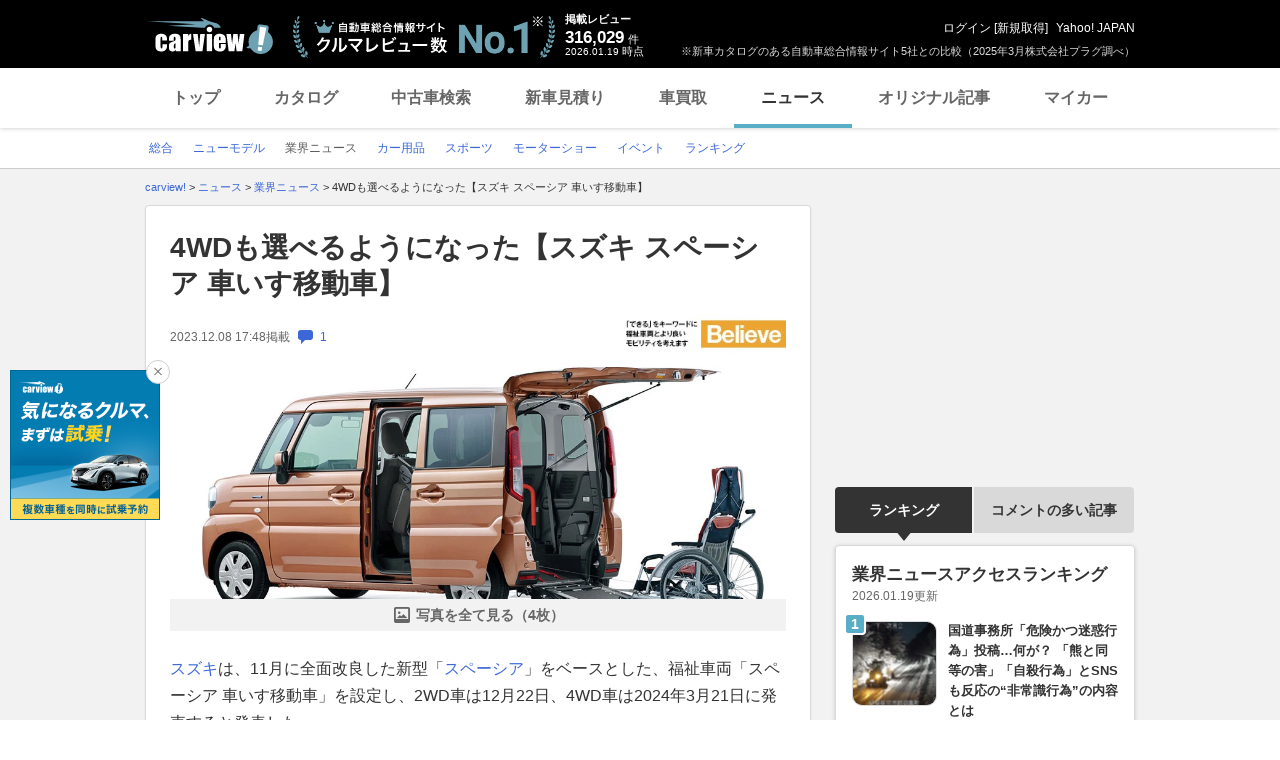

--- FILE ---
content_type: text/html;charset=UTF-8
request_url: https://carview.yahoo.co.jp/news/detail/7514ac8b1e39773f078533fcc6979ea3594f3cf3/?mode=short
body_size: 68898
content:
<!DOCTYPE HTML>
<html lang="ja">
<head>
    
    
    <script>
        var pageData = {
            ual: {
                opttype: 'pc',
                
                
                content_id : "7514ac8b1e39773f078533fcc6979ea3594f3cf3",
                id_type : 'shannon_article',
                
                nopv : 'false',
                mtestid : '',
                ss_join_id : '',
                ss_join_id_type : '',
            }
        };
        var TLDataContext = {
            ual: {
                pageview : {
                    opttype: 'pc',
                    
                    
                    content_id : "7514ac8b1e39773f078533fcc6979ea3594f3cf3",
                    id_type : 'shannon_article',
                    
                    nopv : 'false',
                    mtestid : '',
                    ss_join_id : '',
                    ss_join_id_type : '',
                }
            }
        };

        window.addEventListener('pageshow', (event) => {
            if (event.persisted === true) {
                window.ualPageviewFire();
            }
        });
    </script>
    
  <script async src="https://s.yimg.jp/images/ds/managed/1/managed-ual.min.js?tk=7ded0efc-cf54-4c85-a4cc-7441b2c52745&service=carview"></script>


    <meta http-equiv="Content-Type" content="text/html; charset=utf-8">
    <meta http-equiv="Content-Style-Type" content="text/css">
    <meta http-equiv="Content-Script-Type" content="text/javascript">
    <title>4WDも選べるようになった【スズキ スペーシア 車いす移動車】（Believe Japan）(ヘッドライン) | 自動車情報・ニュース - carview!</title>
    <meta name="description"
          content="　スズキは、11月に全面改良した新型「スペーシア」をベースとした、福祉車両「スペーシア 車いす移動車」を設定し、2WD車は12月22日、4WD車は2024年3月21日に発売すると発表した。　新型「スペーシア 車いす移動車」は、新しい衝...(ヘッドライン)">
    <meta name="keywords"
          content="自動車業界ニュース,自動車ニュース,自動車,中古車,車,クルマ,新車,輸入車,ニュース,carview,carview!,ヤフー,yahoo,カービュー,LINEヤフー">
    
    <link rel="canonical" href="https://carview.yahoo.co.jp/news/detail/7514ac8b1e39773f078533fcc6979ea3594f3cf3/"/>
    
    
    <link rel="shortcut icon" href="https://s.yimg.jp/images/carview/pc/images/cmn/favicon.ico">
    
        <link rel="preload" href="https://s.yimg.jp/images/carview/pc/css/cmn.css" type="text/css" media="all" as="style">
        <link rel="preload" href="https://s.yimg.jp/images/carview/pc/css/news.css" type="text/css" media="all" as="style">
        
            <link rel="preload" href="https://autos-pctr.c.yimg.jp/[base64]" as="image">
            <link rel="preload" href="https://autos-pctr.c.yimg.jp/[base64]" as="image">
        
    
    <link rel="stylesheet" href="https://s.yimg.jp/images/carview/pc/css/cmn.css" type="text/css" media="all">
    <link rel="stylesheet" href="https://s.yimg.jp/images/carview/pc/css/ai_floating_bnr.css" type="text/css" media="all">
    <script src="https://yads.c.yimg.jp/js/yads-async.js"></script>
    
    <script async src="https://s.yimg.jp/images/ds/yas/ya-1.6.2.min.js"></script>
    
    <script>
window.yacmds = window.yacmds || [];
window.ya = window.ya || function(){yacmds.push(arguments)};
ya('init', "240050dcb53945e1bdd723346b774ab8", "cb362952-cae3-4035-be8a-af979a5a9978");
ya('hit', 'pageview,webPerformance');
    </script>
    <script>
    window.addEventListener('pageshow', (event) => {
        if (event.persisted === true) {
            ya('hit', 'pageview,webPerformance');
        }
    });
    </script>


    
    <!-- Google Tag Manager -->
    <script>(function(w,d,s,l,i){w[l]=w[l]||[];w[l].push({'gtm.start':
    new Date().getTime(),event:'gtm.js'});var f=d.getElementsByTagName(s)[0],
    j=d.createElement(s),dl=l!='dataLayer'?'&l='+l:'';j.async=true;j.src=
    'https://www.googletagmanager.com/gtm.js?id='+i+dl;f.parentNode.insertBefore(j,f);
    })(window,document,'script','dataLayer','GTM-KH268M2Z');</script>
    <!-- End Google Tag Manager -->


    <meta name="_csrf" content="AggAbmkBBV1pAqqfa-FAM7ql6QdSrZrjFym04vSUOW0KUwIv6QZJsYgmpl5zCtLKLXHAhQhVHlwBidqIBOX2v-YDCzzpXdoBUaLccD8bybN-i77_yr0CaNudoSv-lE-csodKZz-M" />
    <meta name="_csrf_mota" content="AggAbmkBd5QtuaCgYz6q6CrSSz_JTLyt_8jSd_UtGCZ9n9sTL3XKWT8XRmDD34ZNqYDC_Bg3Jvt9BAxX3lWNCEJkR8L--Gd4uKUXZRK-xsWbmSyDzh3QyoeDztTMt_-oThSu6Cjp" />
    <link rel="stylesheet" href="https://s.yimg.jp/images/carview/pc/css/news.css" type="text/css" media="all">
    
<!--facebook-->
<meta property="og:title" content="4WDも選べるようになった【スズキ スペーシア 車いす移動車】（Believe Japan）(ヘッドライン) | 自動車情報・ニュース - carview!">
<meta property="og:description" content="　スズキは、11月に全面改良した新型「スペーシア」をベースとした、福祉車両「スペーシア 車いす移動車」を設定し、2WD車は12月22日、4WD車は2024年3月21日に発売すると発表した。　新型「スペーシア 車いす移動車」は、新しい衝...(ヘッドライン)">
<meta property="og:url" content="https://carview.yahoo.co.jp/news/detail/7514ac8b1e39773f078533fcc6979ea3594f3cf3/">
<meta property="og:image" content="https://autos-pctr.c.yimg.jp/E8AMlYWU4zGKe4isosZ0gb2D0DgzZwi7cGz3rEpAawZZpAr8AcA-9CYmn0GMdFlMa_mziwPcibbELngqnlubxX2SyCOjWUMntAPIn89xDqHwk7WmFXCYBrrcSwq79zUx4qVLSOHmFxOF1ovIocasRm4i1hJESogL7sVwsvgWdgOQnUPgbk1Vx74xvtBJwLoo">
<meta property="og:type" content="article">
<meta property="og:site_name" content="日本最大級のクルマ総合情報サイト、カービュー!">
<meta property="fb:app_id" content="387886177990954">
<!--facebook/-->

    <script type="text/javascript" src="https://s.yimg.jp/images/carview/tech/js/common/analytics/cv-analytics-custom-event-2.0.0.min.js?v=20220927"></script>
</head>

<body class="yj990 carview-news cv-base_design">


<!-- Google Tag Manager (noscript) -->
<noscript>
    <iframe src="https://www.googletagmanager.com/ns.html?id=GTM-KH268M2Z"
                  height="0" width="0" style="display:none;visibility:hidden"></iframe>
</noscript>
<!-- End Google Tag Manager (noscript) -->



<script>
    (function(i,s,o,g,r,a,m){i['GoogleAnalyticsObject']=r;i[r]=i[r]||function(){
    (i[r].q=i[r].q||[]).push(arguments)},i[r].l=1*new Date();a=s.createElement(o),
    m=s.getElementsByTagName(o)[0];a.async=1;a.src=g;m.parentNode.insertBefore(a,m)
    })(window,document,'script','//www.google-analytics.com/analytics.js','ga');

    ga('create', 'UA-50879924-3', 'carview.yahoo.co.jp');
    ga('send', 'pageview');

    window.addEventListener('pageshow', (event) => {
        if (event.persisted === true) {
            ga('send', 'pageview');
        }
    });
</script>

<!-- GA4 -->
<script async src="https://www.googletagmanager.com/gtag/js?id=G-LKP6YGDEPH"></script>
<script>
    window.dataLayer = window.dataLayer || [];
    function gtag(){dataLayer.push(arguments);}
    gtag('js', new Date());

    gtag('config', 'G-LKP6YGDEPH', {
        'cookie_domain': window.location.hostname
    });

    window.addEventListener('pageshow', (event) => {
        if (event.persisted === true) {
            gtag('event', 'page_view');
        }
    });
</script>


<div id="wrapper">

    <div id="header">
    <span class="yjGuid"><a name="yjPagetop" id="yjPagetop"></a><img src="https://s.yimg.jp/yui/jp/tmpl/1.1.0/audionav.gif" width="1" height="1" alt="このページの先頭です"></span>
    <span class="yjSkip"><a href="#yjContentsStart"><img src="https://s.yimg.jp/yui/jp/tmpl/1.1.0/audionav.gif" alt="このページの本文へ" width="1" height="1" ></a></span>

    <div id="sh"><!--CustomLogger #sh-->
        <div class="header_common--wrapper">
            <div class="header_common">
                
                
                    <p class="header_common--logo">
                        
                        <a href="https://carview.yahoo.co.jp/">
                        
                        <img src="https://s.yimg.jp/images/carview/common/images/svg/logo_carview_white_large.svg" alt="carview!" width="130" height="36">
                        
                        </a>
                        
                    </p>
                
                
                    <div class="header_common--review_appeal">
                        <img src="https://s.yimg.jp/images/carview/pc/images/cmn/header_car-review_no1.png" alt="自動車総合情報サイト クルマレビュー数 No.1" width="262" height="42">
                        <div class="header_common--review_appeal--note">※新車カタログのある自動車総合情報サイト5社との比較（2025年3月株式会社プラグ調べ）</div>
                    </div>
                    <div class="header_common--review_number">
                        <div class="header_common--review_number--ttl">掲載レビュー</div>
                        <div class="header_common--review_number--count"><a href="https://carview.yahoo.co.jp/ncar/catalog/" data-cl-params="_cl_link:rvwlnk;"><p>316,029</p><div class="size_small">件</div></a></div>
                        <div class="header_common--review_number--time"><time>2026.01.19</time>時点</div>
                    </div>
                    <div class="header_common--user_info">
                        <div class="header_common--user_info--name"><a href="https://login.yahoo.co.jp/config/login?.src=auto&amp;.done=https%3A%2F%2Fcarview.yahoo.co.jp%2Fnews%2Fdetail%2F7514ac8b1e39773f078533fcc6979ea3594f3cf3%2F%3Fmode%3Dshort">ログイン</a> [<a href="https://account.edit.yahoo.co.jp/registration?.src=www&amp;.done=https%3A%2F%2Fcarview.yahoo.co.jp%2Fnews%2Fdetail%2F7514ac8b1e39773f078533fcc6979ea3594f3cf3%2F%3Fmode%3Dshort">新規取得</a>]</div>
                        
                        <div class="header_common--user_info--ylogo"><a href="https://www.yahoo.co.jp/">Yahoo! JAPAN</a></div>
                    </div>
                
            </div>
        </div>
    </div><!--ULT /#sh-->

    
        <div id="h_nav"><!--ULT #h_nav-->
            <div class="global_nav_wrapper">
                <nav class="global_nav">
                    <a class="global_nav--item" data-cl-params="_cl_link:top;" href="https://carview.yahoo.co.jp/" data-cl_cl_index="1">トップ</a>
                    <a class="global_nav--item" data-cl-params="_cl_link:ctl;" href="https://carview.yahoo.co.jp/ncar/catalog/" data-cl_cl_index="2">カタログ</a>
                    <a class="global_nav--item" data-cl-params="_cl_link:ucr;" href="https://ucar.carview.yahoo.co.jp/" data-cl_cl_index="3">中古車検索</a>
                    <a class="global_nav--item" data-cl-params="_cl_link:estm;" href="https://carviewform.yahoo.co.jp/newcar/?utm_source=carview&amp;utm_medium=referral&amp;utm_campaign=cv_glonavi_pc&amp;src=cv_glonavi_pc" data-cl_cl_index="4">新車見積り</a>
                    <a class="global_nav--item" data-cl-params="_cl_link:asmt;" href="https://kaitori.carview.co.jp/?src=yahooautos_kaitori_glonavi_pc" data-cl_cl_index="5">車買取</a>
                    <a class="global_nav--item is-current" data-cl-params="_cl_link:news;" href="https://carview.yahoo.co.jp/news/" data-cl_cl_index="6">ニュース</a>
                    <a class="global_nav--item" data-cl-params="_cl_link:art;" href="https://carview.yahoo.co.jp/article/" data-cl_cl_index="7">オリジナル記事</a>
                    <a class="global_nav--item" data-cl-params="_cl_link:myc;" href="https://mycar.yahoo.co.jp/" data-cl_cl_index="8">マイカー</a>
                </nav>
            </div>

        </div><!--ULT /#h_nav-->
    
</div><!--/#header-->


    <div id="header">
        <div id="h_subnav"><!--CustomLogger #h_subnav-->
    <div class="nav-regional">
        <div class="content">
            <ul>
                <li>
                    <a href="/news/">
                        <span>総合</span>
                    </a>
                </li>
                <li>
                    <a href="/news/newmodel/">
                        <span>ニューモデル</span>
                    </a>
                </li>
                <li>
                    <a href="/news/market/" class="current">
                        <span>業界ニュース</span>
                    </a>
                </li>
                <li>
                    <a href="/news/goods/">
                        <span>カー用品</span>
                    </a>
                </li>
                <li>
                    <a href="/news/motorsports/">
                        <span>スポーツ</span>
                    </a>
                </li>
                <li>
                    <a href="/news/motorshow/">
                        <span>モーターショー</span>
                    </a>
                </li>
                <li>
                    <a href="/news/event/">
                        <span>イベント</span>
                    </a>
                </li>
                <li>
                    <a href="/news/ranking/">
                        <span>ランキング</span>
                    </a>
                </li>
            </ul>
        </div>
    </div>
</div><!--CustomLogger #h_subnav-->

    </div><!--/#header-->

    <div id="emg">
        <script defer src="https://s.yimg.jp/images/templa/mhdemg/v2/templa.min.js"></script>
<script>
    window.addEventListener('DOMContentLoaded', function () {
        if (typeof YAHOO !== 'undefined' && typeof YAHOO.JP !== 'undefined' && typeof YAHOO.JP.templa.EMG !== 'undefined' && typeof YAHOO.JP.templa.EMG.load !== 'undefined') {
            YAHOO.JP.templa.EMG.load({
                device_id: 'pc',
                disable_emg1: false,
                disable_emg2: false,
                disable_emg3: false
            });
        }
    }, false);
</script>
<div id="TEMPLA_EMG"></div>
    </div>

    <hr class="yjSeparation">
    <div id="contents">
        <div id="bclst"><!--CustomLogger #bclst-->
<div id="yjContentsHeader">
    <div id="yjBreadcrumbs">
        <p itemscope itemtype="http://schema.org/BreadcrumbList">
            <span class="yjGuid">現在位置：</span>
            <span itemprop="itemListElement" itemscope itemtype="http://schema.org/ListItem">
                <a href="/" itemprop="item">
                    <span itemprop="name">carview!</span>
                </a>
                &gt;
                <meta itemprop="position" content="1">
            </span>

            <span itemprop="itemListElement" itemscope itemtype="http://schema.org/ListItem">
                <a href="/news/" itemprop="item">
                    <span itemprop="name">ニュース</span>
                </a>
                
                
                    &gt;
                
                <meta itemprop="position" content="2">
            </span><span itemprop="itemListElement" itemscope itemtype="http://schema.org/ListItem">
                <a href="/news/market/" itemprop="item">
                    <span itemprop="name">業界ニュース</span>
                </a>
                
                
                    &gt;
                
                <meta itemprop="position" content="3">
            </span><span itemprop="itemListElement" itemscope itemtype="http://schema.org/ListItem">
                
                <span itemprop="name">4WDも選べるようになった【スズキ スペーシア 車いす移動車】</span>
                
                <meta itemprop="position" content="4">
            </span>
        </p>
    </div><!--/#yjBreadcrumbs-->
</div><!--/#yjContentsHeader-->
</div><!--CustomLogger /#bclst-->

        <noscript>
    <div id="cmnAnnounce">
        <div class="jsOff">
            <p class="st01">現在JavaScriptが無効になっています。Carview!のすべての機能を利用するためには、JavaScriptの設定を有効にしてください。</p>
            <p class="st02">JavaScriptの設定を変更する方法は<a href="https://support.yahoo-net.jp/noscript">こちら</a>。</p>
        </div>
    </div><!--/#cmnAnnounce-->
</noscript>


        <div id="yjContentsBody">
			<span class="yjGuid">
				<a name="yjContentsStart" id="yjContentsStart"></a>
				<img src="https://s.yimg.jp/yui/jp/tmpl/1.1.0/audionav.gif" alt="ここから本文です" width="1" height="1">
			</span>
            <div id="yjMain">
                <div class="yjMainGrid">
                    <div class="article_cont--wrapper">
                        <!-- 記事本体/ -->
                        <div class="article_cont">

                            <div id="knittl"><!--CustomLogger #knittl-->
    <!-- 記事見出し/ -->
    <div class="article_cont--head">
        <h1 class="article_cont--head--ttl">
            <a href="/news/detail/7514ac8b1e39773f078533fcc6979ea3594f3cf3/" class="article_cont--head--ttl--link">4WDも選べるようになった【スズキ スペーシア 車いす移動車】</a>
        </h1>
        
        <div class="article_cont--head--info">
            <div class="article_cont--head--info--time">
                <time class="article_cont--head--info--time--published"
                      datetime="2023-12-08T17:48:48+09:00"
                      datepublished="2023-12-08T17:48:48+09:00">2023.12.08 17:48</time>
                <span class="article_cont--head--info--time--published--text">掲載</span>
                
                
                <a href="/news/detail/7514ac8b1e39773f078533fcc6979ea3594f3cf3/comment/"
                   rel="nofollow"
                   class="article_cont--head--info--time--link">
                    <span class="comment_num"><span class="ico_comment"></span>1</span>
                </a>
            </div>
            <div class="article_cont--head--info--cp_logo">
                <a href="https://believejapan.com/"
                   class="article_cont_head--info--cp_logo--link"
                   target="_blank" rel="noopener"
                   data-cl-params="_cl_link:origin_blv;"
                   data-ya-name="link_news_cp_blv"
                   data-ya-action="click_pc"
                   data-ya-category="logo"
                   onclick="CvAnalytics.prototype.clickEvent(this)">
                    <img src="https://s.yimg.jp/images/carview/pc/images/cp/believejapan_logo_200x50.jpg" alt="情報提供：Believe Japan"
                         data-ya-name="link_news_cp_blv"
                         data-ya-action="impression_pc"
                         data-ya-category="logo"
                         width="160" height="40"
                         onload="CvAnalytics.prototype.loadEvent(this)">
                </a>
            </div>
        </div>
    </div>
    <!-- /記事見出し -->
</div><!--CustomLogger /#knittl-->


                            <div id="ual_digest"><!--CustomLogger #ual_digest-->
                                <div data-ual-view-type="digest" data-ual="content_id:7514ac8b1e39773f078533fcc6979ea3594f3cf3">
                                    
    <!-- 記事写真/ -->
    <div class="article_cont--photo">
        <div class="article_cont--photo--main_img article_cont--photo--main_img-short">
            <a href="/news/detail/7514ac8b1e39773f078533fcc6979ea3594f3cf3/photo/" rel="nofollow">
                <picture>
                    <source srcset="https://autos-pctr.c.yimg.jp/[base64]" type="image/webp">
                    <img src="https://autos-pctr.c.yimg.jp/[base64]" alt="4WDも選べるようになった【スズキ スペーシア 車いす移動車】" width="618" height="412">
                </picture>
            </a>
        </div>
        
        <div class="article_cont--photo--main_img--more">
            <a href="/news/detail/7514ac8b1e39773f078533fcc6979ea3594f3cf3/photo/"
               class="article_cont--photo--main_img--btn"
               rel="nofollow"
               data-cl-params="_cl_link:imglnk;">写真を全て見る（4枚）</a>
        </div>
    </div>
    <!-- /記事写真 -->


                                    
    <div class="article_cont--body">
        <!-- article_contents or news_contents -->
        <div id="news_contents">
            <div class="article_cont--body--sentence">
                <div class="article_cont--body--sentence--inner">
                    
                    
                        <p>　スズキは、11月に全面改良した新型「スペーシア」をベースとした、福祉車両「スペーシア 車いす移動車」を設定し、2WD車は12月22日、4WD車は2024年3月21日に発売すると発表した。<br><br>　新型「スペーシア 車いす移動車」は、新しい衝突被害軽減ブレーキ「デュアルセンサーブレーキサポートII」を全車に標準装備したほか、「低速前進時ブレーキサポート」や「後退時ブレーキサポート」などを搭載し安全機能が充実したことに加え、新たに4WD車を設定。<br>　また、テールゲート一体型スロープに前倒し機構を採用したほか、車いす乗員用の手すりを回転タイプとすることで利便性を高めている。</p>
                    
                    <div class="article_cont--body--sentence--more">
                        <a href="/news/detail/7514ac8b1e39773f078533fcc6979ea3594f3cf3/"
                           class="article_cont--body--sentence--btn"
                           data-cl-params="_cl_link:more;"
                           data-ual-gotocontent>記事全文を読む</a>
                    </div>
                </div>
                <!-- キャンペーンテキスト-->
                
                <!-- /キャンペーンテキスト -->
            </div>
        </div>
        <!-- /article_contents or news_contents -->
    </div>

                                </div>
                            </div>
                            <!--CustomLogger /#ual_digest-->

                            <div id="rltlnk"><!--CustomLogger #rltlnk-->
    <!-- 関連記事/ -->
    <div class="article_cont--related_article">
        <h2 class="article_cont--related_article--ttl">関連記事</h2>
        <ul class="article_cont--related_article--list">
            <li class="article_cont--related_article--list--item">
                <a href="http://believejapan.com/?cat=112" target="_blank" rel="noopener"
                   class="article_cont--related_article--list--item--link"
                   data-cl-params="_cl_link:rltlnk_blv;"
                   data-ya-name="link_news_cp_blv"
                   data-ya-action="click_pc"
                   data-ya-category="7514ac8b1e39773f078533fcc6979ea3594f3cf3_text"
                   onclick="CvAnalytics.prototype.clickEvent(this)">【Believe ニュース】最新の福祉車両や福祉にまつわるホットな情報をお届け！</a>
            </li>
            <li class="article_cont--related_article--list--item">
                <a href="http://believejapan.com/?cat=110" target="_blank" rel="noopener"
                   class="article_cont--related_article--list--item--link"
                   data-cl-params="_cl_link:rltlnk_blv;"
                   data-ya-name="link_news_cp_blv"
                   data-ya-action="click_pc"
                   data-ya-category="7514ac8b1e39773f078533fcc6979ea3594f3cf3_text"
                   onclick="CvAnalytics.prototype.clickEvent(this)">【Believe インタビュー】福祉分野を中心に活動する「Believer」をご紹介！</a>
            </li>
            <li class="article_cont--related_article--list--item">
                <a href="http://believejapan.com/?p=3350" target="_blank" rel="noopener"
                   class="article_cont--related_article--list--item--link"
                   data-cl-params="_cl_link:rltlnk_blv;"
                   data-ya-name="link_news_cp_blv"
                   data-ya-action="click_pc"
                   data-ya-category="7514ac8b1e39773f078533fcc6979ea3594f3cf3_text"
                   onclick="CvAnalytics.prototype.clickEvent(this)">【Believe WORLD】世界の国々から、福祉事情やイベントをレポート！</a>
            </li>
            <li class="article_cont--related_article--list--item">
                <a href="http://believejapan.com/?cat=108" target="_blank" rel="noopener"
                   class="article_cont--related_article--list--item--link"
                   data-cl-params="_cl_link:rltlnk_blv;"
                   data-ya-name="link_news_cp_blv"
                   data-ya-action="click_pc"
                   data-ya-category="7514ac8b1e39773f078533fcc6979ea3594f3cf3_text"
                   onclick="CvAnalytics.prototype.clickEvent(this)">【Believe 動画】気になる福祉車両のインプレッションを動画で配信中！</a>
            </li>
            <li class="article_cont--related_article--list--item">
                <a href="http://believejapan.com/cars/" target="_blank" rel="noopener"
                   class="article_cont--related_article--list--item--link"
                   data-cl-params="_cl_link:rltlnk_blv;"
                   data-ya-name="link_news_cp_blv"
                   data-ya-action="click_pc"
                   data-ya-category="7514ac8b1e39773f078533fcc6979ea3594f3cf3_text"
                   onclick="CvAnalytics.prototype.clickEvent(this)">【Believe 福祉車両検索】メーカーを網羅して探せる！  福祉車両専用検索はこちら！</a>
            </li>
        </ul>
    </div>
    <!-- /関連記事 -->
</div>
<!-- /CustomLogger #rltlnk-->

                            <!--CustomLogger #rltinf-->
    <div class="article_cont--sns"><!-- SNS・CPロゴ/ -->
        <div id="snsbtn"><!--CustomLogger #snsbtn-->
            <ul class="article_cont--sns--list">
                <li class="article_cont--sns--list--item">
                    <a href="https://www.facebook.com/sharer/sharer.php?u=https%3A%2F%2Fcarview.yahoo.co.jp%2Fnews%2Fdetail%2F7514ac8b1e39773f078533fcc6979ea3594f3cf3%2F&amp;t=4WD%E3%82%82%E9%81%B8%E3%81%B9%E3%82%8B%E3%82%88%E3%81%86%E3%81%AB%E3%81%AA%E3%81%A3%E3%81%9F%E3%80%90%E3%82%B9%E3%82%BA%E3%82%AD+%E3%82%B9%E3%83%9A%E3%83%BC%E3%82%B7%E3%82%A2+%E8%BB%8A%E3%81%84%E3%81%99%E7%A7%BB%E5%8B%95%E8%BB%8A%E3%80%91++%7C+%E8%87%AA%E5%8B%95%E8%BB%8A%E6%83%85%E5%A0%B1%E3%82%B5%E3%82%A4%E3%83%88%E3%80%90%E6%96%B0%E8%BB%8A%E3%83%BB%E4%B8%AD%E5%8F%A4%E8%BB%8A%E3%80%91+-+carview%21" target="_blank" rel="noopener" class="article_cont--sns--list--item--link">
                        <img src="https://s.yimg.jp/images/carview/common/images/png/icon_sns-facebook.png" width="40" height="40" loading="lazy" alt="Facebook">
                    </a>
                </li>
                <li class="article_cont--sns--list--item">
                    <a href="https://twitter.com/share?url=https%3A%2F%2Fcarview.yahoo.co.jp%2Fnews%2Fdetail%2F7514ac8b1e39773f078533fcc6979ea3594f3cf3%2F&amp;text=4WD%E3%82%82%E9%81%B8%E3%81%B9%E3%82%8B%E3%82%88%E3%81%86%E3%81%AB%E3%81%AA%E3%81%A3%E3%81%9F%E3%80%90%E3%82%B9%E3%82%BA%E3%82%AD+%E3%82%B9%E3%83%9A%E3%83%BC%E3%82%B7%E3%82%A2+%E8%BB%8A%E3%81%84%E3%81%99%E7%A7%BB%E5%8B%95%E8%BB%8A%E3%80%91++%7C+%E8%87%AA%E5%8B%95%E8%BB%8A%E6%83%85%E5%A0%B1%E3%82%B5%E3%82%A4%E3%83%88%E3%80%90%E6%96%B0%E8%BB%8A%E3%83%BB%E4%B8%AD%E5%8F%A4%E8%BB%8A%E3%80%91+-+carview%21" target="_blank" rel="noopener" class="article_cont--sns--list--item--link">
                        <img src="https://s.yimg.jp/images/carview/common/images/svg/ico_sns-x.svg" width="40" height="40" loading="lazy" alt="X（旧Twitter）">
                    </a>
                </li>
                <li class="article_cont--sns--list--item">
                    <a href="https://social-plugins.line.me/lineit/share?url=https%3A%2F%2Fcarview.yahoo.co.jp%2Fnews%2Fdetail%2F7514ac8b1e39773f078533fcc6979ea3594f3cf3%2F%3Fsid%3Dcv" target="_blank" rel="noopener" class="article_cont--sns--list--item--link">
                        <img src="https://s.yimg.jp/images/carview/common/images/png/icon_sns-line.png" width="40" height="40" loading="lazy" alt="LINE">
                    </a>
                </li>
                <li class="article_cont--sns--list--item">
                    <a href="http://b.hatena.ne.jp/entry/https%3A%2F%2Fcarview.yahoo.co.jp%2Fnews%2Fdetail%2F7514ac8b1e39773f078533fcc6979ea3594f3cf3%2F%3Fsid%3Dcv" target="_blank" rel="noopener" class="article_cont--sns--list--item--link">
                        <img src="https://s.yimg.jp/images/carview/common/images/png/icon_sns-b_hatena.png" width="40" height="40" loading="lazy" alt="はてなブックマーク">
                    </a>
                </li>
                <li class="article_cont--sns--list--item">
                    <a href="https://minkara.carview.co.jp/redirect/nanisiteru.aspx?ti=4WD%E3%82%82%E9%81%B8%E3%81%B9%E3%82%8B%E3%82%88%E3%81%86%E3%81%AB%E3%81%AA%E3%81%A3%E3%81%9F%E3%80%90%E3%82%B9%E3%82%BA%E3%82%AD+%E3%82%B9%E3%83%9A%E3%83%BC%E3%82%B7%E3%82%A2+%E8%BB%8A%E3%81%84%E3%81%99%E7%A7%BB%E5%8B%95%E8%BB%8A...++%7C+%E8%87%AA%E5%8B%95%E8%BB%8A%E6%83%85%E5%A0%B1%E3%82%B5%E3%82%A4%E3%83%88%E3%80%90%E6%96%B0%E8%BB%8A%E3%83%BB%E4%B8%AD%E5%8F%A4%E8%BB%8A%E3%80%91+-+carview%21&amp;url=https%3A%2F%2Fcarview.yahoo.co.jp%2Fnews%2Fdetail%2F7514ac8b1e39773f078533fcc6979ea3594f3cf3%2F%3Fsid%3Dcv" target="_blank" rel="noopener" class="article_cont--sns--list--item--link">
                        <img src="https://s.yimg.jp/images/carview/common/images/png/icon_sns-minkara.png" width="40" height="40" loading="lazy" alt="みんカラ">
                    </a>
                </li>
            </ul>
        </div>
        <!--CustomLogger /#snsbtn-->
        <div id="origin"><!--CustomLogger #origin-->
            <div class="article_cont--sns--cp_logo">
                <a href="https://believejapan.com/" target="_blank" rel="noopener"
                   class="article_cont_head--info--cp_logo--link"
                   data-cl-params="_cl_link:origin_blv;"
                   data-ya-name="link_news_cp_blv"
                   data-ya-action="click_pc"
                   data-ya-category="logo"
                   onclick="CvAnalytics.prototype.clickEvent(this)">
                    <img src="https://s.yimg.jp/images/carview/pc/images/cp/believejapan_logo_200x50.jpg" alt="情報提供：Believe Japan"
                         data-ya-name="link_news_cp_blv"
                         data-ya-action="impression_pc"
                         data-ya-category="logo"
                         width="160" height="40"
                         onload="CvAnalytics.prototype.loadEvent(this)">
                </a>
            </div>
        </div><!--CustomLogger /#origin-->
    </div><!-- /SNS・CPロゴ -->

    <!-- 著者情報/ -->
    <div class="article_cont--writer_info">文：Believe Japan </div>
    <!-- /著者情報 -->


                            <div id="rlttag"><!--CustomLogger #rlttag-->
    <!-- 関連タグ/ -->
    <div class="article_cont--related_tag">
        <h3 class="article_cont--related_tag--ttl">関連タグ</h3>
        <ul class="article_cont--related_tag--list">
            <li class="article_cont--related_tag--list--item">
                <a href="/news/list/?keyword=スズキ"
                   class="article_cont--related_tag--list--item--link">#スズキ</a>
            </li>
            <li class="article_cont--related_tag--list--item">
                <a href="/news/list/?keyword=スペーシア"
                   class="article_cont--related_tag--list--item--link">#スペーシア</a>
            </li>
            <li class="article_cont--related_tag--list--item">
                <a href="/news/list/?keyword=サーブ"
                   class="article_cont--related_tag--list--item--link">#サーブ</a>
            </li>
        </ul>
    </div>
    <!-- /関連タグ -->
</div><!--CustomLogger /#rlttag-->

                            <!-- キャンペーンテキスト-->
                            
                                <div id="ual_cp" class="article_cont--mycar_link article_cont--mycar_link-unconditional">
                                    <a class="article_cont--mycar_link--txt"
                                       target="_blank"
                                       rel="noopener"
                                       href="https://carview.yahoo.co.jp/info/2026/01/gasoline-cp/?utm_source=ftbnr&amp;utm_medium=banner&amp;utm_campaign=speo"
                                       data-cl-params="_cl_link:cvcp_lnk;">【キャンペーン】第2・4金土日は5円/L引き！ガソリン・軽油をお得に給油！（要マイカー登録＆特定情報の入力）</a>
                                </div>
                            
                            <!-- /キャンペーンテキスト -->
                            <!--CustomLogger #rltinf-->
    <div id="rltnews"><!--CustomLogger #rltnews-->
        <!-- こんな記事も読まれています -->
        <div class="other_article">
            <h2 class="other_article--ttl">こんな記事も読まれています</h2>
            <div class="other_article--list js-slider_common_col3">
                <div class="other_article--list--item">
                    <div class="other_article--list--item--img">
                        <img src="https://mitsumame-pctr.c.yimg.jp/YW27FP8CqY1WhyJI7k6iOVbcdJ4VnjUODWU7yyIh-EGZXWC_JoVQ9Mqt4cKHeIMI2vuRWMwPGFxRipHPyvy6Ulg6f9OdcIzfSZnSV3Uf9hTK0E-Y3-K2sG-qBvfYyqEZwf8BuRZnKUknBanoMa8bhA==" alt="し、死ぬかと思ったぜ……スプリットホイール2.0で高速道路を走ったホンダCBRの末路"
                             width="198" height="132" loading="lazy">
                    </div>
                    <div class="other_article--list--item--body">
                        <div class="other_article--list--item--body--contents_txt">
                            <a href="https://carview.yahoo.co.jp/news/detail/22bf00f252c50c5b3b0d84364cd0164d7e307a5d/?mode=top" data-cl-params="_cl_link:main;">し、死ぬかと思ったぜ……スプリットホイール2.0で高速道路を走ったホンダCBRの末路</a>
                        </div>
                        <div class="other_article--list--item--body--sub_txt">
                            <time class="other_article--list--item--body--sub_txt--date"
                                  datetime="2026-01-19T18:50:00+09:00">2026.01.19</time>
                            <div class="other_article--list--item--body--sub_txt--category">WEBヤングマシン</div>
                        </div>
                    </div>
                </div>
                <div class="other_article--list--item">
                    <div class="other_article--list--item--img">
                        <img src="https://mitsumame-pctr.c.yimg.jp/YW27FP8CqY1WhyJI7k6iOVbcdJ4VnjUODWU7yyIh-EGZXWC_JoVQ9Mqt4cKHeIMI5MgTBS5cHGngWI0EbjUO5r5VFfgTrYP73sUNLHNFGMjyy_xBAP3GD1ps9rIrjEdmhVtHakWoHpO7ulA98Viv9Q==" alt="V12からBEVに変貌！ ロールスロイス『カリナン』後継が出現…その想像以上の進化"
                             width="198" height="132" loading="lazy">
                    </div>
                    <div class="other_article--list--item--body">
                        <div class="other_article--list--item--body--contents_txt">
                            <a href="https://carview.yahoo.co.jp/news/detail/946aa76f744b8a34f5a648a66fd0f59321a228bc/?mode=top" data-cl-params="_cl_link:main;">V12からBEVに変貌！ ロールスロイス『カリナン』後継が出現…その想像以上の進化</a>
                        </div>
                        <div class="other_article--list--item--body--sub_txt">
                            <time class="other_article--list--item--body--sub_txt--date"
                                  datetime="2026-01-19T18:35:02+09:00">2026.01.19</time>
                            <div class="other_article--list--item--body--sub_txt--category">レスポンス</div>
                        </div>
                    </div>
                </div>
                <div class="other_article--list--item">
                    <div class="other_article--list--item--img">
                        <img src="https://mitsumame-pctr.c.yimg.jp/YW27FP8CqY1WhyJI7k6iOVbcdJ4VnjUODWU7yyIh-EGZXWC_JoVQ9Mqt4cKHeIMI8lUd9f5vs_m-0FPlcnrbap69mThjJtlRd8WSYO8twaaggmUa_4uNpqirnpTEj67sX01mXdx7lybpK8URO0uEwg==" alt="日野チームスガワラ、初出走から35回連続のダカールラリー完走を果たす。砂丘での転倒やトランスファ故障に対処しゴール"
                             width="198" height="132" loading="lazy">
                    </div>
                    <div class="other_article--list--item--body">
                        <div class="other_article--list--item--body--contents_txt">
                            <a href="https://carview.yahoo.co.jp/news/detail/24e6a73dd46ebf09606eac2102614e6c3467915b/?mode=top" data-cl-params="_cl_link:main;">日野チームスガワラ、初出走から35回連続のダカールラリー完走を果たす。砂丘での転倒やトランスファ故障に対処しゴール</a>
                        </div>
                        <div class="other_article--list--item--body--sub_txt">
                            <time class="other_article--list--item--body--sub_txt--date"
                                  datetime="2026-01-19T18:33:06+09:00">2026.01.19</time>
                            <div class="other_article--list--item--body--sub_txt--category">AUTOSPORT web</div>
                        </div>
                    </div>
                </div>
                <div class="other_article--list--item">
                    <div class="other_article--list--item--img">
                        <img src="https://mitsumame-pctr.c.yimg.jp/YW27FP8CqY1WhyJI7k6iOVbcdJ4VnjUODWU7yyIh-EGZXWC_JoVQ9Mqt4cKHeIMIUBdyXfX39J-5_QsYhTUPuhv4MCXvCtwkDbl_u7A0xoXQhgM4n1Qu2QC2IaCxyeu4TLnV5I8uMbza778zygNg9Q==" alt="イマドキの新車で流行中の「一文字テールランプ」！　斬新……かと思いきやかつて結構採用されていたデザインだった"
                             width="198" height="132" loading="lazy">
                    </div>
                    <div class="other_article--list--item--body">
                        <div class="other_article--list--item--body--contents_txt">
                            <a href="https://carview.yahoo.co.jp/news/detail/4a53decd4c9dd453ffe3f3e56b4f52d94796884e/?mode=top" data-cl-params="_cl_link:main;">イマドキの新車で流行中の「一文字テールランプ」！　斬新……かと思いきやかつて結構採用されていたデザインだった</a>
                        </div>
                        <div class="other_article--list--item--body--sub_txt">
                            <time class="other_article--list--item--body--sub_txt--date"
                                  datetime="2026-01-19T18:32:41+09:00">2026.01.19</time>
                            <div class="other_article--list--item--body--sub_txt--category">WEB CARTOP</div>
                        </div>
                    </div>
                </div>
                <div class="other_article--list--item">
                    <div class="other_article--list--item--img">
                        <img src="https://autos-pctr.c.yimg.jp/pF-wH-g9JETAksVQmYc0wlzk0wVnkIUsDV6QETCi8zHclsrsrv_DnXd9jsOKqOOQ" alt="「リッター47キロ」のトヨタ斬新「コンパクトカー」がスゴイ！ 「プリウス」超えの“超低燃費”を実現するディーゼルエンジン搭載！ 全長3.5m×全幅1.6mの“ちょうどいい”「ES3」とは？"
                             width="198" height="132" loading="lazy">
                    </div>
                    <div class="other_article--list--item--body">
                        <div class="other_article--list--item--body--contents_txt">
                            <a href="https://carview.yahoo.co.jp/news/detail/ad3d8f9f8e8621c5954605d344eae0c792ee19f1/?mode=top" data-cl-params="_cl_link:main;">「リッター47キロ」のトヨタ斬新「コンパクトカー」がスゴイ！ 「プリウス」超えの“超低燃費”を実現するディーゼルエンジン搭載！ 全長3.5m×全幅1.6mの“ちょうどいい”「ES3」とは？</a>
                        </div>
                        <div class="other_article--list--item--body--sub_txt">
                            <time class="other_article--list--item--body--sub_txt--date"
                                  datetime="2026-01-19T18:30:00+09:00">2026.01.19</time>
                            <div class="other_article--list--item--body--sub_txt--category">くるまのニュース</div>
                        </div>
                    </div>
                </div>
                <div class="other_article--list--item">
                    <div class="other_article--list--item--img">
                        <img src="https://mitsumame-pctr.c.yimg.jp/YW27FP8CqY1WhyJI7k6iOVbcdJ4VnjUODWU7yyIh-EGZXWC_JoVQ9Mqt4cKHeIMIDmrR9WY-46TVQZ1YiKBCj1SwCKCmfAPdXryNYTi2OGd19843HrVxyLYzmSxBndvGhqFlmCOQIoPPBDleix5oww==" alt="SDV時代の安全性・セキュリティ対策、ADaCが提案へ…オートモーティブワールド2026"
                             width="198" height="132" loading="lazy">
                    </div>
                    <div class="other_article--list--item--body">
                        <div class="other_article--list--item--body--contents_txt">
                            <a href="https://carview.yahoo.co.jp/news/detail/84ea9be53c20be4199b3cec2bcc2792f11dfee0a/?mode=top" data-cl-params="_cl_link:main;">SDV時代の安全性・セキュリティ対策、ADaCが提案へ…オートモーティブワールド2026</a>
                        </div>
                        <div class="other_article--list--item--body--sub_txt">
                            <time class="other_article--list--item--body--sub_txt--date"
                                  datetime="2026-01-19T18:23:03+09:00">2026.01.19</time>
                            <div class="other_article--list--item--body--sub_txt--category">レスポンス</div>
                        </div>
                    </div>
                </div>
                <div class="other_article--list--item">
                    <div class="other_article--list--item--img">
                        <img src="https://mitsumame-pctr.c.yimg.jp/YW27FP8CqY1WhyJI7k6iOVbcdJ4VnjUODWU7yyIh-EGZXWC_JoVQ9Mqt4cKHeIMIFxM6YcYstkyiisF6rxsQzYvFXPWjvsT1HVD_VRiQrC2h_s6dkTTy2z4VRqvlfiIV157Nn-s2mpkE2W0ku-uo2Q==" alt="フェルスタッペンがニュルブルクリンク24時間に賭ける本気度。そしてメルセデスが徹底サポート……耐久シリーズのスケジュール変更まで働きかけ！？"
                             width="198" height="132" loading="lazy">
                    </div>
                    <div class="other_article--list--item--body">
                        <div class="other_article--list--item--body--contents_txt">
                            <a href="https://carview.yahoo.co.jp/news/detail/15160f0f8ad6e5b5c4f09d5960243c747e85c82d/?mode=top" data-cl-params="_cl_link:main;">フェルスタッペンがニュルブルクリンク24時間に賭ける本気度。そしてメルセデスが徹底サポート……耐久シリーズのスケジュール変更まで働きかけ！？</a>
                        </div>
                        <div class="other_article--list--item--body--sub_txt">
                            <time class="other_article--list--item--body--sub_txt--date"
                                  datetime="2026-01-19T18:22:00+09:00">2026.01.19</time>
                            <div class="other_article--list--item--body--sub_txt--category">motorsport.com 日本版</div>
                        </div>
                    </div>
                </div>
                <div class="other_article--list--item">
                    <div class="other_article--list--item--img">
                        <img src="https://mitsumame-pctr.c.yimg.jp/YW27FP8CqY1WhyJI7k6iOVbcdJ4VnjUODWU7yyIh-EGZXWC_JoVQ9Mqt4cKHeIMII_CokQvi4HE9vVsxYMaR8PdfoO1oTf37cKEDm3IcoQHzLDFrPfqRIL_acjVt0sREZLeNto3YX-7LIJedzi04vQ==" alt="フォルクスワーゲン、主力BEV『ID.4』を一部仕様変更。最高286PS／545Nmに到達し、充電時間も短縮"
                             width="198" height="132" loading="lazy">
                    </div>
                    <div class="other_article--list--item--body">
                        <div class="other_article--list--item--body--contents_txt">
                            <a href="https://carview.yahoo.co.jp/news/detail/2491b655d88359e4cab857b73d264953129f667b/?mode=top" data-cl-params="_cl_link:main;">フォルクスワーゲン、主力BEV『ID.4』を一部仕様変更。最高286PS／545Nmに到達し、充電時間も短縮</a>
                        </div>
                        <div class="other_article--list--item--body--sub_txt">
                            <time class="other_article--list--item--body--sub_txt--date"
                                  datetime="2026-01-19T18:21:09+09:00">2026.01.19</time>
                            <div class="other_article--list--item--body--sub_txt--category">AUTOSPORT web</div>
                        </div>
                    </div>
                </div>
                <div class="other_article--list--item">
                    <div class="other_article--list--item--img">
                        <img src="https://mitsumame-pctr.c.yimg.jp/YW27FP8CqY1WhyJI7k6iOVbcdJ4VnjUODWU7yyIh-EGZXWC_JoVQ9Mqt4cKHeIMIhsAaYc7Dhiwz4YVwKU-gdO0Uc37mQbwnfBk3B146QupsBLJbBlcnephWzfrjUtMgiSoUfivrk7qTQECMiX7RKg==" alt="ちょ、この顔だけでも「スゴイ感」あるじゃん！　20年フルモデルチェンジしていないトヨタ・ハイエースが受けた大幅改良の中身"
                             width="198" height="132" loading="lazy">
                    </div>
                    <div class="other_article--list--item--body">
                        <div class="other_article--list--item--body--contents_txt">
                            <a href="https://carview.yahoo.co.jp/news/detail/1de227440872f17fddd704b0fee6ef66c55bf303/?mode=top" data-cl-params="_cl_link:main;">ちょ、この顔だけでも「スゴイ感」あるじゃん！　20年フルモデルチェンジしていないトヨタ・ハイエースが受けた大幅改良の中身</a>
                        </div>
                        <div class="other_article--list--item--body--sub_txt">
                            <time class="other_article--list--item--body--sub_txt--date"
                                  datetime="2026-01-19T18:20:41+09:00">2026.01.19</time>
                            <div class="other_article--list--item--body--sub_txt--category">WEB CARTOP</div>
                        </div>
                    </div>
                </div>
                <div class="other_article--list--item">
                    <div class="other_article--list--item--img">
                        <img src="https://mitsumame-pctr.c.yimg.jp/YW27FP8CqY1WhyJI7k6iOVbcdJ4VnjUODWU7yyIh-EGZXWC_JoVQ9Mqt4cKHeIMIgiYixeFbo-xeFP-ow6XCF_8weQN7VIC9erUnco3XIXgxaLwBXqq-wy36nOdK3B36W4IBVsFsbuvwmB470NyUEw==" alt="史上初！ 人為的に「音速突破」したロケット機 形状に隠された意味と脱出不可のコクピットで命かけた“悪魔の空域” -1946.1.19"
                             width="198" height="132" loading="lazy">
                    </div>
                    <div class="other_article--list--item--body">
                        <div class="other_article--list--item--body--contents_txt">
                            <a href="https://carview.yahoo.co.jp/news/detail/5e365368e0812af895254a21dc4f601435dabb81/?mode=top" data-cl-params="_cl_link:main;">史上初！ 人為的に「音速突破」したロケット機 形状に隠された意味と脱出不可のコクピットで命かけた“悪魔の空域” -1946.1.19</a>
                        </div>
                        <div class="other_article--list--item--body--sub_txt">
                            <time class="other_article--list--item--body--sub_txt--date"
                                  datetime="2026-01-19T18:12:00+09:00">2026.01.19</time>
                            <div class="other_article--list--item--body--sub_txt--category">乗りものニュース</div>
                        </div>
                    </div>
                </div>
                <div class="other_article--list--item">
                    <div class="other_article--list--item--img">
                        <img src="https://autos-pctr.c.yimg.jp/pF-wH-g9JETAksVQmYc0wlzk0wVnkIUsDV6QETCi8zHclsrsrv_DnXd9jsOKqOOQ" alt="5速MT×ターボ搭載の「新ミライース」発表に反響“殺到”！ 「ついに来た！」「最高のスポーツカー！」 ダイハツ×D-SPORTが贈る“64馬力の「ガチ仕様」コンプリートカーに寄せられた“熱視線”とは"
                             width="198" height="132" loading="lazy">
                    </div>
                    <div class="other_article--list--item--body">
                        <div class="other_article--list--item--body--contents_txt">
                            <a href="https://carview.yahoo.co.jp/news/detail/86f71f3abdf93d041f8cd35c5a93d6a9e831b2a9/?mode=top" data-cl-params="_cl_link:main;">5速MT×ターボ搭載の「新ミライース」発表に反響“殺到”！ 「ついに来た！」「最高のスポーツカー！」 ダイハツ×D-SPORTが贈る“64馬力の「ガチ仕様」コンプリートカーに寄せられた“熱視線”とは</a>
                        </div>
                        <div class="other_article--list--item--body--sub_txt">
                            <time class="other_article--list--item--body--sub_txt--date"
                                  datetime="2026-01-19T18:10:00+09:00">2026.01.19</time>
                            <div class="other_article--list--item--body--sub_txt--category">くるまのニュース</div>
                        </div>
                    </div>
                </div>
                <div class="other_article--list--item">
                    <div class="other_article--list--item--img">
                        <img src="https://mitsumame-pctr.c.yimg.jp/YW27FP8CqY1WhyJI7k6iOVbcdJ4VnjUODWU7yyIh-EGZXWC_JoVQ9Mqt4cKHeIMIttVdjCk6IN-ffCCeCYCX8yG5Lj3X4kB6FhnalPDloP0hqpomQd9tiqlV6tqH2b0agDeYLSSW5PaF6Zq_HKqF_w==" alt="メルセデス・ベンツ Sクラス歴代最大のアプデ　新V8エンジン採用　フラットプレーンの出来栄えを味見"
                             width="198" height="132" loading="lazy">
                    </div>
                    <div class="other_article--list--item--body">
                        <div class="other_article--list--item--body--contents_txt">
                            <a href="https://carview.yahoo.co.jp/news/detail/f962ebda2be083a6286f55a860e66a2c1bcda811/?mode=top" data-cl-params="_cl_link:main;">メルセデス・ベンツ Sクラス歴代最大のアプデ　新V8エンジン採用　フラットプレーンの出来栄えを味見</a>
                        </div>
                        <div class="other_article--list--item--body--sub_txt">
                            <time class="other_article--list--item--body--sub_txt--date"
                                  datetime="2026-01-19T18:05:55+09:00">2026.01.19</time>
                            <div class="other_article--list--item--body--sub_txt--category">AUTOCAR JAPAN</div>
                        </div>
                    </div>
                </div>
                <div class="other_article--list--item">
                    <div class="other_article--list--item--img">
                        <img src="https://mitsumame-pctr.c.yimg.jp/YW27FP8CqY1WhyJI7k6iOVbcdJ4VnjUODWU7yyIh-EGZXWC_JoVQ9Mqt4cKHeIMIGEJnfwDzSfyGpWbs5YIUFMQYqfakoOC-N8g05k2PJo5x-cEmO9lkTI9UBD6juYazLi4H14Kk5PYP0__Yrp4WJQ==" alt="1名乗り超小型EV「mibot」、自治体業務利用の可能性を検証…KGモーターズが東広島市と連携"
                             width="198" height="132" loading="lazy">
                    </div>
                    <div class="other_article--list--item--body">
                        <div class="other_article--list--item--body--contents_txt">
                            <a href="https://carview.yahoo.co.jp/news/detail/ab85fc96fd79a51ac867b219506feb36f10ba8c9/?mode=top" data-cl-params="_cl_link:main;">1名乗り超小型EV「mibot」、自治体業務利用の可能性を検証…KGモーターズが東広島市と連携</a>
                        </div>
                        <div class="other_article--list--item--body--sub_txt">
                            <time class="other_article--list--item--body--sub_txt--date"
                                  datetime="2026-01-19T18:05:02+09:00">2026.01.19</time>
                            <div class="other_article--list--item--body--sub_txt--category">レスポンス</div>
                        </div>
                    </div>
                </div>
                <div class="other_article--list--item">
                    <div class="other_article--list--item--img">
                        <img src="https://mitsumame-pctr.c.yimg.jp/YW27FP8CqY1WhyJI7k6iOVbcdJ4VnjUODWU7yyIh-EGZXWC_JoVQ9Mqt4cKHeIMIueCws5bFUb2d17IdqQmcNeEhibSNcMGCtaCzvulhX9YPFxK3s-FsXyKtxtZLLwO1WeEbgOFAC9uFN2UVbIoO7A==" alt="映画の名車も地上最速マシンもある！ロサンゼルスの“濃すぎる”自動車博物館を探訪【クルマ昔噺】"
                             width="198" height="132" loading="lazy">
                    </div>
                    <div class="other_article--list--item--body">
                        <div class="other_article--list--item--body--contents_txt">
                            <a href="https://carview.yahoo.co.jp/news/detail/20379171676a580ff9a94fe35fc1165b0e00a182/?mode=top" data-cl-params="_cl_link:main;">映画の名車も地上最速マシンもある！ロサンゼルスの“濃すぎる”自動車博物館を探訪【クルマ昔噺】</a>
                        </div>
                        <div class="other_article--list--item--body--sub_txt">
                            <time class="other_article--list--item--body--sub_txt--date"
                                  datetime="2026-01-19T18:02:51+09:00">2026.01.19</time>
                            <div class="other_article--list--item--body--sub_txt--category">Auto Messe Web</div>
                        </div>
                    </div>
                </div>
                <div class="other_article--list--item">
                    <div class="other_article--list--item--img">
                        <img src="https://mitsumame-pctr.c.yimg.jp/YW27FP8CqY1WhyJI7k6iOVbcdJ4VnjUODWU7yyIh-EGZXWC_JoVQ9Mqt4cKHeIMIx8xNF0fF1WqMF2TpULbGYc23C3yu-c4d3oR6yXVnjkJJaIZh74T8T8Zwv391dKt1Sc1ybSvx1JWhLqsjdVX77A==" alt="ヤマハYZF－R25／YZF-R3／YZF-R7にも特別仕様「70th Anniversary Edition」がスタンバイ！"
                             width="198" height="132" loading="lazy">
                    </div>
                    <div class="other_article--list--item--body">
                        <div class="other_article--list--item--body--contents_txt">
                            <a href="https://carview.yahoo.co.jp/news/detail/6b459d8c62b4d1890d507eb50c8a6a8e226aef1b/?mode=top" data-cl-params="_cl_link:main;">ヤマハYZF－R25／YZF-R3／YZF-R7にも特別仕様「70th Anniversary Edition」がスタンバイ！</a>
                        </div>
                        <div class="other_article--list--item--body--sub_txt">
                            <time class="other_article--list--item--body--sub_txt--date"
                                  datetime="2026-01-19T18:00:34+09:00">2026.01.19</time>
                            <div class="other_article--list--item--body--sub_txt--category">モーサイ</div>
                        </div>
                    </div>
                </div>
                <div class="other_article--list--item">
                    <div class="other_article--list--item--img">
                        <img src="https://mitsumame-pctr.c.yimg.jp/YW27FP8CqY1WhyJI7k6iOVbcdJ4VnjUODWU7yyIh-EGZXWC_JoVQ9Mqt4cKHeIMIJrX8dk69nJBBZ-wKD4DCrPeYVjgmuKTnlH2LjuMjTP92fX11Ic1bSYTNfLuowV7bpjCuBK9xROoIV635Cf82Pg==" alt="決算は未発表だが利益率の低さが気になる……認証不正から立ち直ったダイハツの2025年を総括"
                             width="198" height="132" loading="lazy">
                    </div>
                    <div class="other_article--list--item--body">
                        <div class="other_article--list--item--body--contents_txt">
                            <a href="https://carview.yahoo.co.jp/news/detail/168ad38da96af0c250b7815037e0e1a3248db76b/?mode=top" data-cl-params="_cl_link:main;">決算は未発表だが利益率の低さが気になる……認証不正から立ち直ったダイハツの2025年を総括</a>
                        </div>
                        <div class="other_article--list--item--body--sub_txt">
                            <time class="other_article--list--item--body--sub_txt--date"
                                  datetime="2026-01-19T18:00:00+09:00">2026.01.19</time>
                            <div class="other_article--list--item--body--sub_txt--category">ベストカーWeb</div>
                        </div>
                    </div>
                </div>
                <div class="other_article--list--item">
                    <div class="other_article--list--item--img">
                        <img src="https://mitsumame-pctr.c.yimg.jp/YW27FP8CqY1WhyJI7k6iOVbcdJ4VnjUODWU7yyIh-EGZXWC_JoVQ9Mqt4cKHeIMIdVpWrB394d4cjturnGvG8oVY1sYPHCnS3eoKSf318Vr3DVqKr-gHKn34p6Daw1pRJiQ7EfB9OmmJ9XTdSr2B7Q==" alt="ソウシオオツキの大月壮士はアルマーニの正統な継承者となるか【2026-27年秋冬コレクション】"
                             width="198" height="132" loading="lazy">
                    </div>
                    <div class="other_article--list--item--body">
                        <div class="other_article--list--item--body--contents_txt">
                            <a href="https://carview.yahoo.co.jp/news/detail/5d6d34e4ef63455a2f12eca981620792e94edb6b/?mode=top" data-cl-params="_cl_link:main;">ソウシオオツキの大月壮士はアルマーニの正統な継承者となるか【2026-27年秋冬コレクション】</a>
                        </div>
                        <div class="other_article--list--item--body--sub_txt">
                            <time class="other_article--list--item--body--sub_txt--date"
                                  datetime="2026-01-19T18:00:00+09:00">2026.01.19</time>
                            <div class="other_article--list--item--body--sub_txt--category">GQ JAPAN</div>
                        </div>
                    </div>
                </div>
                <div class="other_article--list--item">
                    <div class="other_article--list--item--img">
                        <img src="https://mitsumame-pctr.c.yimg.jp/YW27FP8CqY1WhyJI7k6iOVbcdJ4VnjUODWU7yyIh-EGZXWC_JoVQ9Mqt4cKHeIMI2mhxEBX1wD1bqEDbKSyLfoor-_ki32GWNOpsHWIk6Fnihg3vNJO04fDTuPMtlD4G5VI7fBkdqcFb31UVikV5TA==" alt="開催休止のWorldRX世界ラリークロス選手権、強豪トップ2代表は2028年復活に向け「正しい道を歩んでいる」"
                             width="198" height="132" loading="lazy">
                    </div>
                    <div class="other_article--list--item--body">
                        <div class="other_article--list--item--body--contents_txt">
                            <a href="https://carview.yahoo.co.jp/news/detail/c84b09d89244f68a1d35e9f98b088cd60b45c294/?mode=top" data-cl-params="_cl_link:main;">開催休止のWorldRX世界ラリークロス選手権、強豪トップ2代表は2028年復活に向け「正しい道を歩んでいる」</a>
                        </div>
                        <div class="other_article--list--item--body--sub_txt">
                            <time class="other_article--list--item--body--sub_txt--date"
                                  datetime="2026-01-19T17:54:04+09:00">2026.01.19</time>
                            <div class="other_article--list--item--body--sub_txt--category">AUTOSPORT web</div>
                        </div>
                    </div>
                </div>
            </div>
        </div><!-- /こんな記事も読まれています -->
    </div><!--CustomLogger /#rltnews-->


                            
    <div id="cmt"><!--CustomLogger #cmt-->
        <!-- みんなのコメント -->
        <div class="comment_cont">
            <div class="comment_cont--head">
                <h2 class="comment_cont--head--ttl">みんなのコメント</h2>
                <div class="comment_cont--head--cmt_num">1件</div>
                <div class="comment_cont--head--help">
                    <a href="https://support.yahoo-net.jp/PccCarview/s/article/H000008153"
                       class="comment_cont--head--help--link"
                       data-cl-params="_cl_link:guide;">使い方</a>
                </div>
                <div class="comment_cont--head--view_switch">
                    <a href="javascript:void(0);"
                       class="comment_cont--head--view_switch--link"
                       data-cl-params="_cl_link:showhide;">コメントを非表示にする</a>
                </div>
            </div>
            <div class="comment_cont--head_nav">
                <div class="comment_cont--head_nav--btn">
                    <a href="/news/detail/7514ac8b1e39773f078533fcc6979ea3594f3cf3/comment/#cmt"
                       class="comment_cont--head_nav--btn--link"
                       rel="nofollow"
                       data-cl-params="_cl_link:post;"
                       role="button">この記事にコメントする</a>
                </div>
                <ul class="comment_cont--head_nav--sort">
                    <li class="comment_cont--head_nav--sort--item">おすすめ順</li>
                    <li class="comment_cont--head_nav--sort--item">
                        <a href="/news/detail/7514ac8b1e39773f078533fcc6979ea3594f3cf3/comment/?sort=2"
                           class="comment_cont--head_nav--sort--item--link"
                           rel="nofollow"
                           data-cl-params="_cl_link:new;">新着順</a>
                    </li>
                </ul>
            </div>
            <div class="comment_cont--user_cmt">
                <ul class="comment_cont--user_cmt--list">
                    <li class="comment_cont--user_cmt--list--item" data-comment="2c04669c-8c33-498d-a93e-77de94c43e19">
                        <div class="comment_detail">
                            <div class="comment_detail--head">
                                <div class="comment_detail--head--user">
                                    <div class="comment_detail--head--user--name">zpf********</div>
                                </div>
                                <div class="comment_detail--head--date">
                                    <time datetime="2023-12-08T18:34:50+09:00">2023/12/08 18:34</time>
                                </div>
                                
                                <div class="comment_detail--head--violation_report">
                                    <a href="/article/comment/violation/?category=news&amp;url=/news/detail/7514ac8b1e39773f078533fcc6979ea3594f3cf3/&amp;contentId=7514ac8b1e39773f078533fcc6979ea3594f3cf3&amp;commentId=2c04669c-8c33-498d-a93e-77de94c43e19"
                                       class="comment_detail--head--violation_report--link"
                                       data-cl-params="_cl_link:report;">違反報告</a>
                                </div>
                            </div>
                            <div class="comment_detail--body">スズキのN-BOXだな<br>パクリが尋常でないな</div>
                            <div class="comment_detail--nav">
                                <div class="comment_detail--nav--reply_btn">
                                    <a href="/news/detail/7514ac8b1e39773f078533fcc6979ea3594f3cf3/comment/"
                                       class="comment_detail--nav--reply_btn--link"
                                       rel="nofollow"
                                       data-cl-params="_cl_link:reply;">返信0件</a>
                                </div>
                                <div class="comment_detail--nav--reply_action_good"
                                     data-vote-count="0">
                                    <a href="javascript:;"
                                       class="comment_detail--nav--reply_action--link"
                                       aria-label="そう思う"
                                       data-cl-params="_cl_link:good;">0</a>
                                </div>
                                <div class="comment_detail--nav--reply_action_bad"
                                     data-vote-count="4">
                                    <a href="javascript:;"
                                       class="comment_detail--nav--reply_action--link"
                                       aria-label="そう思わない"
                                       data-cl-params="_cl_link:bad;">4</a>
                                </div>
                            </div>
                        </div>
                    </li>
                </ul>
                <div class="comment_cont--user_cmt--more_btn">
                    <a href="/news/detail/7514ac8b1e39773f078533fcc6979ea3594f3cf3/comment/"
                       class="comment_cont--user_cmt--more_btn--link"
                       rel="nofollow"
                       role="button" data-cl-params="_cl_link:more;">全てのコメントを読む（1件）</a>
                </div>
                <div class="comment_cont--user_cmt--note">※コメントは個人の見解であり、記事提供社と関係はありません。</div>
            </div>
        </div>
        <!-- /みんなのコメント -->
        <!-- みんなのコメント：コメント無 -->
        
        <!-- /みんなのコメント：コメント無 -->
    </div><!--CustomLogger /#cmt-->
    <script>
        document.addEventListener('DOMContentLoaded', function () {

            const storageKey = 'autos_news_comment_hidden_flag';
            const switchButton = $('.comment_cont--head--view_switch--link');

            function checkIsHidden() {
                const sessionStorage = window.localStorage;
                if (!sessionStorage) return false;
                const localRecord = sessionStorage.getItem(storageKey);
                return localRecord !== null && localRecord === '1';
            }

            $(window).on('load', function () {
                if (checkIsHidden()) {
                    toggleCommentModule();
                }
            });

            switchButton.on('click', toggleCommentModule);

            function toggleCommentModule() {
                const sessionStorage = window.localStorage;
                if (switchButton.hasClass('is-hidden')) {
                    if (sessionStorage) {
                        sessionStorage.setItem(storageKey, '0');
                    }
                    switchButton.removeClass('is-hidden');
                    switchButton.text('コメントを非表示にする');
                    switchButton.prev('.comment_cont--head--help').removeClass('is-hidden');
                    switchButton.parents('.comment_cont').find('.comment_cont--head_nav').removeClass('is-hidden');
                    switchButton.parents('.comment_cont').find('.comment_cont--user_cmt').removeClass('is-hidden');
                } else {
                    if (sessionStorage) {
                        sessionStorage.setItem(storageKey, '1');
                    }
                    switchButton.addClass('is-hidden');
                    switchButton.text('コメントを表示する');
                    switchButton.prev('.comment_cont--head--help').addClass('is-hidden');
                    switchButton.parents('.comment_cont').find('.comment_cont--head_nav').addClass('is-hidden');
                    switchButton.parents('.comment_cont').find('.comment_cont--user_cmt').addClass('is-hidden');
                }
            }
        });
    </script>


                            
	<!-- この記事に出てきたクルマ：車種ID紐付きあり -->
	<div class="introduction_car">
		<div id="nwsdtlpg"><!--CustomLogger #nwsdtlpg/artdtlpg-->
			<h2 class="introduction_car--ttl">この記事に出てきたクルマ
				
				
				
				
			</h2>
			<div class="introduction_car--detail">
				<div class="introduction_car--detail--img">
					<a href="/ncar/catalog/suzuki/spacia/"
					   class="introduction_car--detail--img--link"
					   data-ga-category="btn_news_mdlpic"
					   data-ga-action="click_pc_nwsdtl_btm"
					   data-ga-label="news_suzuki_spacia"
					   data-ya-category="pc_click_news_mdlpic"
					   data-ya-name="pc_click_news_mdlpic_nwsdtl_btm_suzuki_spacia"
					   onclick="CvAnalytics.prototype.clickEvent(this)"
					   data-cl-params="_cl_link:mdllnk_pic;_cl_index:4;">
						<img src="https://autos-pctr.c.yimg.jp/[base64]" alt="スズキ スペーシア 新型・現行モデル" width="158" height="98" loading="lazy">
					</a>
				</div>
				<!-- 車両共通ヘッダー/ -->
				<div class="introduction_car--detail--body">
					<div class="introduction_car--detail--body--ttl">
						<!-- 車種タイトル/ -->
						<h3 class="introduction_car--detail--body--ttl--car_name">
							<a class="introduction_car--detail--body--ttl--car_name--link"
							   href="/ncar/catalog/suzuki/spacia/"
							   data-ga-category="lnk_news_mdltxt"
							   data-ga-action="click_pc_nwsdtl_btm"
							   data-ga-label="news_suzuki_spacia"
							   data-ya-category="pc_click_news_mdltxt"
							   data-ya-name="pc_click_news_mdltxt_nwsdtl_btm_suzuki_spacia"
							   onclick="CvAnalytics.prototype.clickEvent(this)"
							   data-cl-params="_cl_link:mdllnk_txt;_cl_index:1;">スズキ スペーシア</a>
						</h3>
						<!-- /車種タイトル -->
						<!-- レビューが1件以上の場合/ -->
						
						<span class="introduction_car--detail--body--ttl--cover_rate">
							<span class="introduction_car--detail--body--ttl--cover_rate--score"><b>4.</b>2</span>
							<a class="introduction_car--detail--body--ttl--cover_rate--review_num"
							   href="/ncar/catalog/suzuki/spacia/urev/"
							   data-ga-category="lnk_news_review"
							   data-ga-action="click_pc_nwsdtl_btm"
							   data-ga-label="news_suzuki_spacia"
							   data-ya-category="pc_click_news_review"
							   data-ya-name="pc_click_news_review_nwsdtl_btm_suzuki_spacia"
							   onclick="CvAnalytics.prototype.clickEvent(this)"
							   data-cl-params="_cl_link:review;_cl_index:2;">142件</a>
						</span>
						
						<!-- /レビューが1件以上の場合 -->
						<!-- レビューが0件の場合/ -->
						
						<!-- /レビューが0件の場合 -->
					</div>
					<!-- 車種価格表示部分/ -->
					
    <div class="introduction_car--detail--body--price">
        <p class="introduction_car--detail--body--price--heading"><b>新車価格</b>（税込）</p>
        <p class="introduction_car--detail--body--price--cont">
            
            
            
            
            
            
                <span class="introduction_car--detail--body--price--cont--num">153</span>
                <span class="txt_point">.</span>
                <span class="txt_sm">0万円</span>
                <span class="introduction_car--detail--body--price--cont--num--tilde">～</span>
                <span class="introduction_car--detail--body--price--cont--num">182</span>
                <span class="txt_point">.</span>
                <span class="txt_sm">5万円</span>
            
        </p>
        
        <a href="javascript:;"
           class="introduction_car--detail--body--price--cont--btn introduction_car--detail--body--price--cont--btn-edit"
           data-ga-category="btn_news_estmt"
           data-ga-action="click_pc_nwsdtl_btm"
           data-ga-label="news_suzuki_spacia"
           data-ya-category="pc_click_news_estmt"
           data-ya-name="pc_click_news_estmt_nwsdtl_btm_suzuki_spacia"
           onclick="CvAnalytics.prototype.clickEvent(this);estimatePost(true)"
           data-cl-params="_cl_link:ncarestm;_cl_index:5;">新車見積りスタート</a>
        
        
    </div>
    <script type="text/javascript">
        function estimatePost(isMain) {
            event.preventDefault();
            const recUrl = "https://carviewform.yahoo.co.jp/newcar/suzuki/spacia/";
            const param = isMain ? "?utm_source=carview&utm_medium=referral&utm_campaign=cv_news_suzuki_spacia_pc"
                : "?utm_source=carview&utm_medium=referral&utm_campaign=cv_news_rightmodule_suzuki_spacia_pc";
            const src = isMain ? "&src=cv_news_suzuki_spacia_pc"
                : "&src=cv_news_rightmodule_suzuki_spacia_pc";
            window.open(recUrl + param + src);
        }
    </script>

					
    <div class="introduction_car--detail--body--price">
        <p class="introduction_car--detail--body--price--heading"><b>中古車本体価格</b></p>
        <p class="introduction_car--detail--body--price--cont">
            
            
            
            
            
            
                <span class="introduction_car--detail--body--price--cont--num">0</span>
                <span class="txt_point">.</span>
                <span class="txt_sm">0万円</span>
                <span class="introduction_car--detail--body--price--cont--num--tilde">～</span>
                <span class="introduction_car--detail--body--price--cont--num">294</span>
                <span class="txt_point">.</span>
                <span class="txt_sm">0万円</span>
            
        </p>
        <a href="https://ucar.carview.yahoo.co.jp/model/suzuki/spacia/"
           class="introduction_car--detail--body--price--cont--btn introduction_car--detail--body--price--cont--btn-search"
           data-ga-category="btn_news_ucrsrch"
           data-ga-action="click_pc_nwsdtl_btm"
           data-ga-label="news_suzuki_spacia"
           data-ya-category="pc_click_news_ucrsrch"
           data-ya-name="pc_click_news_ucrsrch_nwsdtl_btm_suzuki_spacia"
           onclick="CvAnalytics.prototype.clickEvent(this)"
           data-cl-params="_cl_link:ucar_btn;_cl_index:6;">中古車を検索</a>
    </div>


					<!-- /車種価格表示部分 -->
					<a href="https://kaitori.carview.co.jp/souba/suzuki/spacia/?src=yahooautos_article_introduction"
					   class="introduction_car--detail--body--souba_link"
					   data-ga-category="btn_news_assess"
					   data-ga-action="click_pc_nwsdtl_btm"
					   data-ga-label="news_suzuki_spacia"
					   data-ya-category="pc_click_news_assess"
					   data-ya-name="pc_click_news_assess_nwsdtl_btm_suzuki_spacia"
					   onclick="CvAnalytics.prototype.clickEvent(this)"
					   data-cl-params="_cl_link:assess;_cl_index:7;">スズキ スペーシアの買取価格・査定相場を調べる</a>
				</div>
				<!-- /車両共通ヘッダー -->
			</div>
		</div><!--CustomLogger /#nwsdtlpg/artdtlpg-->
	</div>
	<!-- /この記事に出てきたクルマ：車種ID紐付きあり -->
	<div id="rltinf"><!--CustomLogger #rltinf-->
		<!-- おすすめのサービス：車種ID紐付きなし -->
		
		<!-- /おすすめのサービス：車種ID紐付きなし -->
		<!-- 中古車一覧 車種ID紐付けあり -->
		<div class="introduction_car_ucar">
			<h3 class="introduction_car_ucar--ttl">全国のスズキ スペーシア中古車一覧
				<span class="introduction_car_ucar--ttl--num">(14,937件)</span>
			</h3>
			<div class="introduction_car_ucar--list introduction_car_ucar--list-ucar_recommend js-slider_common_col4">
				<div class="introduction_car_ucar--list--item">
					<a href="https://ucar.carview.yahoo.co.jp/model/suzuki/spacia/1315868466UA/"
					   class="introduction_car_ucar--list--item--link"
					   data-cl-params="_cl_link:card;"
					   data-ga-category="btn_news_ucr"
					   data-ga-action="click_pc_nwsdtl_btm"
					   data-ga-label="news_suzuki_spacia"
					   data-ya-category="pc_click_news_ucr"
					   data-ya-name="pc_click_news_ucr_nwsdtl_btm_suzuki_spacia"
					   onclick="CvAnalytics.prototype.clickEvent(this)">
						<div class="introduction_car_ucar--list--item--photo">
							<picture>
								<source srcset="https://autos-pctr.c.yimg.jp/[base64]" type="image/webp">
								<img src="https://autos-pctr.c.yimg.jp/[base64]" alt="660 ギア ハイブリッド XZターボ" width="156" height="109" loading="lazy">
							</picture>
						</div>
						<div class="introduction_car_ucar--list--item--name">660 ギア ハイブリッド XZターボ</div>
						<div class="introduction_car_ucar--list--item--heading">支払総額</div>
						<div class="introduction_car_ucar--list--item--price">
							<span class="introduction_car_ucar--list--item--price--num">222<span
									class="txt_point">.</span><span class="txt_sm">3</span></span>万円
						</div>
					</a>
				</div>
				<div class="introduction_car_ucar--list--item">
					<a href="https://ucar.carview.yahoo.co.jp/model/suzuki/spacia/5595525746UA/"
					   class="introduction_car_ucar--list--item--link"
					   data-cl-params="_cl_link:card;"
					   data-ga-category="btn_news_ucr"
					   data-ga-action="click_pc_nwsdtl_btm"
					   data-ga-label="news_suzuki_spacia"
					   data-ya-category="pc_click_news_ucr"
					   data-ya-name="pc_click_news_ucr_nwsdtl_btm_suzuki_spacia"
					   onclick="CvAnalytics.prototype.clickEvent(this)">
						<div class="introduction_car_ucar--list--item--photo">
							<picture>
								<source srcset="https://autos-pctr.c.yimg.jp/[base64]" type="image/webp">
								<img src="https://autos-pctr.c.yimg.jp/[base64]" alt="660 ハイブリッド X" width="156" height="109" loading="lazy">
							</picture>
						</div>
						<div class="introduction_car_ucar--list--item--name">660 ハイブリッド X</div>
						<div class="introduction_car_ucar--list--item--heading">支払総額</div>
						<div class="introduction_car_ucar--list--item--price">
							<span class="introduction_car_ucar--list--item--price--num">188<span
									class="txt_point">.</span><span class="txt_sm">9</span></span>万円
						</div>
					</a>
				</div>
				<div class="introduction_car_ucar--list--item">
					<a href="https://ucar.carview.yahoo.co.jp/model/suzuki/spacia/0467183966UA/"
					   class="introduction_car_ucar--list--item--link"
					   data-cl-params="_cl_link:card;"
					   data-ga-category="btn_news_ucr"
					   data-ga-action="click_pc_nwsdtl_btm"
					   data-ga-label="news_suzuki_spacia"
					   data-ya-category="pc_click_news_ucr"
					   data-ya-name="pc_click_news_ucr_nwsdtl_btm_suzuki_spacia"
					   onclick="CvAnalytics.prototype.clickEvent(this)">
						<div class="introduction_car_ucar--list--item--photo">
							<picture>
								<source srcset="https://autos-pctr.c.yimg.jp/[base64]" type="image/webp">
								<img src="https://autos-pctr.c.yimg.jp/[base64]" alt="660 ギア ハイブリッド XZターボ" width="156" height="109" loading="lazy">
							</picture>
						</div>
						<div class="introduction_car_ucar--list--item--name">660 ギア ハイブリッド XZターボ</div>
						<div class="introduction_car_ucar--list--item--heading">支払総額</div>
						<div class="introduction_car_ucar--list--item--price">
							<span class="introduction_car_ucar--list--item--price--num">222<span
									class="txt_point">.</span><span class="txt_sm">3</span></span>万円
						</div>
					</a>
				</div>
				<div class="introduction_car_ucar--list--item">
					<a href="https://ucar.carview.yahoo.co.jp/model/suzuki/spacia/4899665766UA/"
					   class="introduction_car_ucar--list--item--link"
					   data-cl-params="_cl_link:card;"
					   data-ga-category="btn_news_ucr"
					   data-ga-action="click_pc_nwsdtl_btm"
					   data-ga-label="news_suzuki_spacia"
					   data-ya-category="pc_click_news_ucr"
					   data-ya-name="pc_click_news_ucr_nwsdtl_btm_suzuki_spacia"
					   onclick="CvAnalytics.prototype.clickEvent(this)">
						<div class="introduction_car_ucar--list--item--photo">
							<picture>
								<source srcset="https://autos-pctr.c.yimg.jp/[base64]" type="image/webp">
								<img src="https://autos-pctr.c.yimg.jp/[base64]" alt="660 カスタム ハイブリッド XSターボ" width="156" height="109" loading="lazy">
							</picture>
						</div>
						<div class="introduction_car_ucar--list--item--name">660 カスタム ハイブリッド XSターボ</div>
						<div class="introduction_car_ucar--list--item--heading">支払総額</div>
						<div class="introduction_car_ucar--list--item--price">
							<span class="introduction_car_ucar--list--item--price--num">225<span
									class="txt_point">.</span><span class="txt_sm">1</span></span>万円
						</div>
					</a>
				</div>
				<div class="introduction_car_ucar--list--item">
					<a href="https://ucar.carview.yahoo.co.jp/model/suzuki/spacia/9944584276UA/"
					   class="introduction_car_ucar--list--item--link"
					   data-cl-params="_cl_link:card;"
					   data-ga-category="btn_news_ucr"
					   data-ga-action="click_pc_nwsdtl_btm"
					   data-ga-label="news_suzuki_spacia"
					   data-ya-category="pc_click_news_ucr"
					   data-ya-name="pc_click_news_ucr_nwsdtl_btm_suzuki_spacia"
					   onclick="CvAnalytics.prototype.clickEvent(this)">
						<div class="introduction_car_ucar--list--item--photo">
							<picture>
								<source srcset="https://autos-pctr.c.yimg.jp/[base64]" type="image/webp">
								<img src="https://autos-pctr.c.yimg.jp/[base64]" alt="660 カスタム ハイブリッド XSターボ" width="156" height="109" loading="lazy">
							</picture>
						</div>
						<div class="introduction_car_ucar--list--item--name">660 カスタム ハイブリッド XSターボ</div>
						<div class="introduction_car_ucar--list--item--heading">支払総額</div>
						<div class="introduction_car_ucar--list--item--price">
							<span class="introduction_car_ucar--list--item--price--num">228<span
									class="txt_point">.</span><span class="txt_sm">2</span></span>万円
						</div>
					</a>
				</div>
				<div class="introduction_car_ucar--list--item">
					<a href="https://ucar.carview.yahoo.co.jp/model/suzuki/spacia/8777110576UA/"
					   class="introduction_car_ucar--list--item--link"
					   data-cl-params="_cl_link:card;"
					   data-ga-category="btn_news_ucr"
					   data-ga-action="click_pc_nwsdtl_btm"
					   data-ga-label="news_suzuki_spacia"
					   data-ya-category="pc_click_news_ucr"
					   data-ya-name="pc_click_news_ucr_nwsdtl_btm_suzuki_spacia"
					   onclick="CvAnalytics.prototype.clickEvent(this)">
						<div class="introduction_car_ucar--list--item--photo">
							<picture>
								<source srcset="https://autos-pctr.c.yimg.jp/[base64]" type="image/webp">
								<img src="https://autos-pctr.c.yimg.jp/[base64]" alt="660 ハイブリッド X" width="156" height="109" loading="lazy">
							</picture>
						</div>
						<div class="introduction_car_ucar--list--item--name">660 ハイブリッド X</div>
						<div class="introduction_car_ucar--list--item--heading">支払総額</div>
						<div class="introduction_car_ucar--list--item--price">
							<span class="introduction_car_ucar--list--item--price--num">187<span
									class="txt_point">.</span><span class="txt_sm">1</span></span>万円
						</div>
					</a>
				</div>
				<div class="introduction_car_ucar--list--item">
					<a href="https://ucar.carview.yahoo.co.jp/model/suzuki/spacia/5273354846UA/"
					   class="introduction_car_ucar--list--item--link"
					   data-cl-params="_cl_link:card;"
					   data-ga-category="btn_news_ucr"
					   data-ga-action="click_pc_nwsdtl_btm"
					   data-ga-label="news_suzuki_spacia"
					   data-ya-category="pc_click_news_ucr"
					   data-ya-name="pc_click_news_ucr_nwsdtl_btm_suzuki_spacia"
					   onclick="CvAnalytics.prototype.clickEvent(this)">
						<div class="introduction_car_ucar--list--item--photo">
							<picture>
								<source srcset="https://autos-pctr.c.yimg.jp/[base64]" type="image/webp">
								<img src="https://autos-pctr.c.yimg.jp/[base64]" alt="660 カスタム ハイブリッド XSターボ" width="156" height="109" loading="lazy">
							</picture>
						</div>
						<div class="introduction_car_ucar--list--item--name">660 カスタム ハイブリッド XSターボ</div>
						<div class="introduction_car_ucar--list--item--heading">支払総額</div>
						<div class="introduction_car_ucar--list--item--price">
							<span class="introduction_car_ucar--list--item--price--num">239<span
									class="txt_point">.</span><span class="txt_sm">9</span></span>万円
						</div>
					</a>
				</div>
				<div class="introduction_car_ucar--list--item">
					<a href="https://ucar.carview.yahoo.co.jp/model/suzuki/spacia/3503989226UA/"
					   class="introduction_car_ucar--list--item--link"
					   data-cl-params="_cl_link:card;"
					   data-ga-category="btn_news_ucr"
					   data-ga-action="click_pc_nwsdtl_btm"
					   data-ga-label="news_suzuki_spacia"
					   data-ya-category="pc_click_news_ucr"
					   data-ya-name="pc_click_news_ucr_nwsdtl_btm_suzuki_spacia"
					   onclick="CvAnalytics.prototype.clickEvent(this)">
						<div class="introduction_car_ucar--list--item--photo">
							<picture>
								<source srcset="https://autos-pctr.c.yimg.jp/[base64]" type="image/webp">
								<img src="https://autos-pctr.c.yimg.jp/[base64]" alt="660 カスタム ハイブリッド XS" width="156" height="109" loading="lazy">
							</picture>
						</div>
						<div class="introduction_car_ucar--list--item--name">660 カスタム ハイブリッド XS</div>
						<div class="introduction_car_ucar--list--item--heading">支払総額</div>
						<div class="introduction_car_ucar--list--item--price">
							<span class="introduction_car_ucar--list--item--price--num">189<span
									class="txt_point">.</span><span class="txt_sm">8</span></span>万円
						</div>
					</a>
				</div>
				<div class="introduction_car_ucar--list--item">
					<a href="https://ucar.carview.yahoo.co.jp/model/suzuki/spacia/4732724836UA/"
					   class="introduction_car_ucar--list--item--link"
					   data-cl-params="_cl_link:card;"
					   data-ga-category="btn_news_ucr"
					   data-ga-action="click_pc_nwsdtl_btm"
					   data-ga-label="news_suzuki_spacia"
					   data-ya-category="pc_click_news_ucr"
					   data-ya-name="pc_click_news_ucr_nwsdtl_btm_suzuki_spacia"
					   onclick="CvAnalytics.prototype.clickEvent(this)">
						<div class="introduction_car_ucar--list--item--photo">
							<picture>
								<source srcset="https://autos-pctr.c.yimg.jp/[base64]" type="image/webp">
								<img src="https://autos-pctr.c.yimg.jp/[base64]" alt="660 ハイブリッド G" width="156" height="109" loading="lazy">
							</picture>
						</div>
						<div class="introduction_car_ucar--list--item--name">660 ハイブリッド G</div>
						<div class="introduction_car_ucar--list--item--heading">支払総額</div>
						<div class="introduction_car_ucar--list--item--price">
							<span class="introduction_car_ucar--list--item--price--num">143<span
									class="txt_point">.</span><span class="txt_sm">9</span></span>万円
						</div>
					</a>
				</div>
				<div class="introduction_car_ucar--list--item">
					<a href="https://ucar.carview.yahoo.co.jp/model/suzuki/spacia/8246726185UA/"
					   class="introduction_car_ucar--list--item--link"
					   data-cl-params="_cl_link:card;"
					   data-ga-category="btn_news_ucr"
					   data-ga-action="click_pc_nwsdtl_btm"
					   data-ga-label="news_suzuki_spacia"
					   data-ya-category="pc_click_news_ucr"
					   data-ya-name="pc_click_news_ucr_nwsdtl_btm_suzuki_spacia"
					   onclick="CvAnalytics.prototype.clickEvent(this)">
						<div class="introduction_car_ucar--list--item--photo">
							<picture>
								<source srcset="https://autos-pctr.c.yimg.jp/[base64]" type="image/webp">
								<img src="https://autos-pctr.c.yimg.jp/[base64]" alt="660 カスタム ハイブリッド XS" width="156" height="109" loading="lazy">
							</picture>
						</div>
						<div class="introduction_car_ucar--list--item--name">660 カスタム ハイブリッド XS</div>
						<div class="introduction_car_ucar--list--item--heading">支払総額</div>
						<div class="introduction_car_ucar--list--item--price">
							<span class="introduction_car_ucar--list--item--price--num">194<span
									class="txt_point">.</span><span class="txt_sm">6</span></span>万円
						</div>
					</a>
				</div>
				<div class="introduction_car_ucar--list--item">
					<a href="https://ucar.carview.yahoo.co.jp/model/suzuki/spacia/"
					   rel="nofollow"
					   class="introduction_car_ucar--list--item--more"
					   data-cl-params="_cl_link:more;">
						<span class="introduction_car_ucar--list--item--more--txt">この中古車を<br>もっと見る</span>
					</a>
				</div>
			</div>
		</div>
		<!-- /中古車一覧 車種ID紐付けあり -->
		<!-- 中古車一覧 車種ID紐付けなし -->
		
		<!-- /中古車一覧 車種ID紐付けなし -->
	</div><!--CustomLogger /#rltinf-->

                        </div>
                        <!-- /記事本体 -->

                        
    <!--　サービスを申し込む/ -->
    <div class="apply_for_service_mod">
        <h2 class="apply_for_service_mod--ttl">査定を依頼する</h2>
        <div class="apply_for_service_mod--contents">
            <!-- 査定依頼/ -->
            <div class="apply_for_service_mod--contents--inner">
                <div id="satei"><!--CustomLogger #satei-->
                    <div class="assessment_common_main_mod">
                        <!-- 非ログイン時の表示 -->
                        <div id="ddlKaitoriInfoMain" class="assessment_common_main_mod--head is-hidden">
                            <div class="assessment_common_main_mod--head--main is-hidden">
                                <h3 class="assessment_common_main_mod--head--main--ttl">あなたの愛車、今いくら？</h3>
                                <p class="assessment_common_main_mod--head--main--txt">
                                    申込み<span class="txt_strong">最短3時間後</span>に<span class="txt_strong">最大20社</span>から<br>愛車の査定結果をWebでお知らせ！</p>
                                
                            </div>
                            <div class="assessment_common_main_mod--head--imgs is-hidden">
                                <img src="https://s.yimg.jp/images/carview/pc/images/cmn/mota-guidelist-flow_main.png"
                                     width="324" height="145" alt="あなたの愛車、今いくら？" loading="lazy">
                                
                            </div>
                        </div>
                        <div id="ddlKaitoriNoteMain"
                             class="assessment_common_main_mod--note is-hidden">※1：本サービスで実施のアンケートより （回答期間：2023年6月〜2024年5月）</div>
                        

                        <!-- ログイン時の表示 -->
                        <div id="ddlUserInfoMain" class="assessment_common_main_mod--head assessment_common_main_mod--head-mycar">
                            <div class="assessment_common_main_mod--head--main is-hidden">
                                <p id="ddlUserNameMain" class="assessment_common_main_mod--head--main--name"></p>
                                <h3 id="ddlModelNameMain" class="assessment_common_main_mod--head--main--ttl"></h3>
                                <p class="assessment_common_main_mod--head--main--txt">
                                    申込み<span class="txt_strong">最短3時間後</span>に<span class="txt_strong">最大20社</span>から<br>愛車の査定結果をWebでお知らせ！</p>
                                
                            </div>
                            <div class="assessment_common_main_mod--head--imgs is-hidden">
                                <img id="ddlImageMain" alt="あなたの愛車いまいくら？" width="300" height="186" loading="lazy">
                            </div>
                        </div>

                        <!-- 査定フォーム (ログイン状態に関わらず共通) -->
                        <form class="assessment_common_main_mod--body">
                            <div class="assessment_common_main_mod--body--main">
                                <div class="assessment_common_main_mod--body--main--form">
                                    <div class="assessment_common_main_mod--body--main--form--section">
                                        <div class="assessment_common_main_mod--body--main--form--section--ttl">メーカー</div>
                                        <div class="assessment_common_main_mod--body--main--form--section--body">
                                            <div class="assessment_common_main_mod--body--main--form--section--body--select--wrapper">
                                                <select class="assessment_common_main_mod--body--main--form--section--body--select" name="ddlMaker" id="ddlMaker" aria-label="メーカー">
                                                    <option value="0" selected>メーカーを選択</option>
                                                </select>
                                            </div>
                                        </div>
                                    </div>
                                    <div class="assessment_common_main_mod--body--main--form--section">
                                        <div class="assessment_common_main_mod--body--main--form--section--ttl">モデル</div>
                                        <div class="assessment_common_main_mod--body--main--form--section--body">
                                            <div class="assessment_common_main_mod--body--main--form--section--body--select--wrapper">
                                                <select class="assessment_common_main_mod--body--main--form--section--body--select" name="ddlModel" id="ddlModel" aria-label="モデル">
                                                    <option value="0" selected>モデルを選択</option>
                                                </select>
                                            </div>
                                        </div>
                                    </div>
                                    <div class="assessment_common_main_mod--body--main--form--section">
                                        <div class="assessment_common_main_mod--body--main--form--section--ttl">年式</div>
                                        <div class="assessment_common_main_mod--body--main--form--section--body">
                                            <div class="assessment_common_main_mod--body--main--form--section--body--select--wrapper">
                                                <select class="assessment_common_main_mod--body--main--form--section--body--select" name="ddlYear" id="ddlYear" aria-label="年式">
                                                    <option value="0" selected>年式を選択</option>
                                                </select>
                                            </div>
                                        </div>
                                    </div>
                                    <div class="assessment_common_main_mod--body--main--form--section">
                                        <div class="assessment_common_main_mod--body--main--form--section--ttl">走行距離</div>
                                        <div class="assessment_common_main_mod--body--main--form--section--body">
                                            <div class="assessment_common_main_mod--body--main--form--section--body--select--wrapper">
                                                <select class="assessment_common_main_mod--body--main--form--section--body--select" name="ddlMileage" id="ddlMileage" aria-label="走行距離">
                                                    <option value="0" selected>走行距離を選択</option>
                                                </select>
                                            </div>
                                        </div>
                                    </div>
                                </div>
                            </div>
                            <div class="assessment_common_main_mod--body--btns">
                                <button id="AssessmentSubmitButton" type="submit"
                                        class="assessment_common_main_mod--body--btns--submit"
                                        onclick="assessmentMainAnalytics(this)"
                                        data-cl-params="_cl_link:asmt_lnk;">見積りスタート</button>
                                <button id="AssessmentSubmitButtonMyCar" type="submit"
                                        class="assessment_common_main_mod--body--btns--submit"
                                        onclick="assessmentMainAnalytics(this)"
                                        data-cl-params="_cl_link:myc_asmt_lnk;"
                                        style="display:none;">見積りスタート</button>
                            </div>
                        </form>
                    </div>
                </div><!--CustomLogger /#satei-->
            </div>
            <!-- /査定依頼 -->
        </div>
    </div>
    <!--　/サービスを申し込む -->

    <script>
        function assessmentMainAnalytics(element) {
            const assessmentCl = {
                _cl_module: 'satei',
                _cl_link: 'asmt_lnk',
                _cl_index: $(element).attr("data-cl_cl_index")
            };
            customLoggerCore.logView([{
                _cl_module: assessmentCl._cl_module,
                module_links: [{
                    _cl_link: assessmentCl._cl_link,
                    _cl_index: assessmentCl._cl_index
                }]
            }]);
            customLoggerCore.logClick(assessmentCl._cl_module, assessmentCl._cl_link, assessmentCl._cl_index);
        }
    </script>


                        <div id="rltnews_top"><!--CustomLogger #rltnews_top-->
                            <!-- おすすめのニュース 10件 -->
                            <!--CustomLogger #rltnews-->
    <div class="article_recommend">
        <h2 class="article_recommend--ttl">おすすめのニュース</h2>
        <div class="article_recommend_cont listRowlink news_list__ph_square">
            <ul class="article_recommend_cont--list">
                
                    <li class="article_recommend_cont--list--item">
                        <div class="article_recommend_cont--list--img">
                            <img src="https://autos-pctr.c.yimg.jp/[base64]" alt="し、死ぬかと思ったぜ……スプリットホイール2.0で高速道路を走ったホンダCBRの末路" width="88" height="88" loading="lazy">
                        </div>
                        <div class="article_recommend_cont--list--info">
                            <div class="article_recommend_cont--list--ttl">
                                <a href="/news/detail/22bf00f252c50c5b3b0d84364cd0164d7e307a5d/?mode=short"
                                   class="article_recommend_cont--list--link">し、死ぬかと思ったぜ……スプリットホイール2.0で高速道路を走ったホンダCBRの末路</a>
                            </div>
                            <div class="article_recommend_cont--list--date">
                                <time class="article_recommend_cont--list--date--time"
                                      datetime="2026-01-19T18:50:00+09:00">2026.01.19</time>
                                <div class="article_recommend_cont--list--date--cp_name">WEBヤングマシン</div>
                                <span class="comment_num"><span class="ico_comment"></span>0</span>
                            </div>
                        </div>
                    </li>
                    
                
                    <li class="article_recommend_cont--list--item">
                        <div class="article_recommend_cont--list--img">
                            <img src="https://autos-pctr.c.yimg.jp/[base64]" alt="V12からBEVに変貌！ ロールスロイス『カリナン』後継が出現…その想像以上の進化" width="88" height="88" loading="lazy">
                        </div>
                        <div class="article_recommend_cont--list--info">
                            <div class="article_recommend_cont--list--ttl">
                                <a href="/news/detail/946aa76f744b8a34f5a648a66fd0f59321a228bc/?mode=short"
                                   class="article_recommend_cont--list--link">V12からBEVに変貌！ ロールスロイス『カリナン』後継が出現…その想像以上の進化</a>
                            </div>
                            <div class="article_recommend_cont--list--date">
                                <time class="article_recommend_cont--list--date--time"
                                      datetime="2026-01-19T18:35:02+09:00">2026.01.19</time>
                                <div class="article_recommend_cont--list--date--cp_name">レスポンス</div>
                                <span class="comment_num"><span class="ico_comment"></span>0</span>
                            </div>
                        </div>
                    </li>
                    <li class="article_recommend_cont--list--item">
                        <div id="news_infeed_ad2"></div>
                        <script>
                            (function (window) {
                                window.YJ_YADS = window.YJ_YADS || {tasks: []};
                                // timelineを表示します（実行する度に1個表示されます）
                                window.YJ_YADS.tasks.push({
                                    yads_dispatch_style: 'timeline',
                                    yads_ad_ds: "75311_693562",
                                    yads_shannon_id: "7514ac8b1e39773f078533fcc6979ea3594f3cf3",
                                    yads_insert_target: 'news_infeed_ad'+2,
                                });
                            })(window);
                        </script>
                    </li>
                
                    <li class="article_recommend_cont--list--item">
                        <div class="article_recommend_cont--list--img">
                            <img src="https://autos-pctr.c.yimg.jp/[base64]" alt="日野チームスガワラ、初出走から35回連続のダカールラリー完走を果たす。砂丘での転倒やトランスファ故障に対処しゴール" width="88" height="88" loading="lazy">
                        </div>
                        <div class="article_recommend_cont--list--info">
                            <div class="article_recommend_cont--list--ttl">
                                <a href="/news/detail/24e6a73dd46ebf09606eac2102614e6c3467915b/?mode=short"
                                   class="article_recommend_cont--list--link">日野チームスガワラ、初出走から35回連続のダカールラリー完走を果たす。砂丘での転倒やトランスファ故障に対処しゴール</a>
                            </div>
                            <div class="article_recommend_cont--list--date">
                                <time class="article_recommend_cont--list--date--time"
                                      datetime="2026-01-19T18:33:06+09:00">2026.01.19</time>
                                <div class="article_recommend_cont--list--date--cp_name">AUTOSPORT web</div>
                                <span class="comment_num"><span class="ico_comment"></span>0</span>
                            </div>
                        </div>
                    </li>
                    
                
                    <li class="article_recommend_cont--list--item">
                        <div class="article_recommend_cont--list--img">
                            <img src="https://autos-pctr.c.yimg.jp/[base64]" alt="イマドキの新車で流行中の「一文字テールランプ」！　斬新……かと思いきやかつて結構採用されていたデザインだった" width="88" height="88" loading="lazy">
                        </div>
                        <div class="article_recommend_cont--list--info">
                            <div class="article_recommend_cont--list--ttl">
                                <a href="/news/detail/4a53decd4c9dd453ffe3f3e56b4f52d94796884e/?mode=short"
                                   class="article_recommend_cont--list--link">イマドキの新車で流行中の「一文字テールランプ」！　斬新……かと思いきやかつて結構採用されていたデザインだった</a>
                            </div>
                            <div class="article_recommend_cont--list--date">
                                <time class="article_recommend_cont--list--date--time"
                                      datetime="2026-01-19T18:32:41+09:00">2026.01.19</time>
                                <div class="article_recommend_cont--list--date--cp_name">WEB CARTOP</div>
                                <span class="comment_num"><span class="ico_comment"></span>13</span>
                            </div>
                        </div>
                    </li>
                    
                
                    <li class="article_recommend_cont--list--item">
                        <div class="article_recommend_cont--list--img">
                            <img src="https://autos-pctr.c.yimg.jp/[base64]" alt="「リッター47キロ」のトヨタ斬新「コンパクトカー」がスゴイ！ 「プリウス」超えの“超低燃費”を実現するディーゼルエンジン搭載！ 全長3.5m×全幅1.6mの“ちょうどいい”「ES3」とは？" width="88" height="88" loading="lazy">
                        </div>
                        <div class="article_recommend_cont--list--info">
                            <div class="article_recommend_cont--list--ttl">
                                <a href="/news/detail/ad3d8f9f8e8621c5954605d344eae0c792ee19f1/?mode=short"
                                   class="article_recommend_cont--list--link">「リッター47キロ」のトヨタ斬新「コンパクトカー」がスゴイ！ 「プリウス」超えの“超低燃費”を実現するディーゼルエンジン搭載！ 全長3.5m×全幅1.6mの“ちょうどいい”「ES3」とは？</a>
                            </div>
                            <div class="article_recommend_cont--list--date">
                                <time class="article_recommend_cont--list--date--time"
                                      datetime="2026-01-19T18:30:00+09:00">2026.01.19</time>
                                <div class="article_recommend_cont--list--date--cp_name">くるまのニュース</div>
                                <span class="comment_num"><span class="ico_comment"></span>3</span>
                            </div>
                        </div>
                    </li>
                    
                
                    <li class="article_recommend_cont--list--item">
                        <div class="article_recommend_cont--list--img">
                            <img src="https://autos-pctr.c.yimg.jp/[base64]" alt="SDV時代の安全性・セキュリティ対策、ADaCが提案へ…オートモーティブワールド2026" width="88" height="88" loading="lazy">
                        </div>
                        <div class="article_recommend_cont--list--info">
                            <div class="article_recommend_cont--list--ttl">
                                <a href="/news/detail/84ea9be53c20be4199b3cec2bcc2792f11dfee0a/?mode=short"
                                   class="article_recommend_cont--list--link">SDV時代の安全性・セキュリティ対策、ADaCが提案へ…オートモーティブワールド2026</a>
                            </div>
                            <div class="article_recommend_cont--list--date">
                                <time class="article_recommend_cont--list--date--time"
                                      datetime="2026-01-19T18:23:03+09:00">2026.01.19</time>
                                <div class="article_recommend_cont--list--date--cp_name">レスポンス</div>
                                <span class="comment_num"><span class="ico_comment"></span>0</span>
                            </div>
                        </div>
                    </li>
                    
                
                    <li class="article_recommend_cont--list--item">
                        <div class="article_recommend_cont--list--img">
                            <img src="https://autos-pctr.c.yimg.jp/[base64]" alt="フェルスタッペンがニュルブルクリンク24時間に賭ける本気度。そしてメルセデスが徹底サポート……耐久シリーズのスケジュール変更まで働きかけ！？" width="88" height="88" loading="lazy">
                        </div>
                        <div class="article_recommend_cont--list--info">
                            <div class="article_recommend_cont--list--ttl">
                                <a href="/news/detail/15160f0f8ad6e5b5c4f09d5960243c747e85c82d/?mode=short"
                                   class="article_recommend_cont--list--link">フェルスタッペンがニュルブルクリンク24時間に賭ける本気度。そしてメルセデスが徹底サポート……耐久シリーズのスケジュール変更まで働きかけ！？</a>
                            </div>
                            <div class="article_recommend_cont--list--date">
                                <time class="article_recommend_cont--list--date--time"
                                      datetime="2026-01-19T18:22:00+09:00">2026.01.19</time>
                                <div class="article_recommend_cont--list--date--cp_name">motorsport.com 日本版</div>
                                <span class="comment_num"><span class="ico_comment"></span>0</span>
                            </div>
                        </div>
                    </li>
                    <li class="article_recommend_cont--list--item">
                        <div id="news_infeed_ad7"></div>
                        <script>
                            (function (window) {
                                window.YJ_YADS = window.YJ_YADS || {tasks: []};
                                // timelineを表示します（実行する度に1個表示されます）
                                window.YJ_YADS.tasks.push({
                                    yads_dispatch_style: 'timeline',
                                    yads_ad_ds: "75311_693562",
                                    yads_shannon_id: "7514ac8b1e39773f078533fcc6979ea3594f3cf3",
                                    yads_insert_target: 'news_infeed_ad'+7,
                                });
                            })(window);
                        </script>
                    </li>
                
                    <li class="article_recommend_cont--list--item">
                        <div class="article_recommend_cont--list--img">
                            <img src="https://autos-pctr.c.yimg.jp/[base64]" alt="フォルクスワーゲン、主力BEV『ID.4』を一部仕様変更。最高286PS／545Nmに到達し、充電時間も短縮" width="88" height="88" loading="lazy">
                        </div>
                        <div class="article_recommend_cont--list--info">
                            <div class="article_recommend_cont--list--ttl">
                                <a href="/news/detail/2491b655d88359e4cab857b73d264953129f667b/?mode=short"
                                   class="article_recommend_cont--list--link">フォルクスワーゲン、主力BEV『ID.4』を一部仕様変更。最高286PS／545Nmに到達し、充電時間も短縮</a>
                            </div>
                            <div class="article_recommend_cont--list--date">
                                <time class="article_recommend_cont--list--date--time"
                                      datetime="2026-01-19T18:21:09+09:00">2026.01.19</time>
                                <div class="article_recommend_cont--list--date--cp_name">AUTOSPORT web</div>
                                <span class="comment_num"><span class="ico_comment"></span>0</span>
                            </div>
                        </div>
                    </li>
                    
                
                    <li class="article_recommend_cont--list--item">
                        <div class="article_recommend_cont--list--img">
                            <img src="https://autos-pctr.c.yimg.jp/[base64]" alt="ちょ、この顔だけでも「スゴイ感」あるじゃん！　20年フルモデルチェンジしていないトヨタ・ハイエースが受けた大幅改良の中身" width="88" height="88" loading="lazy">
                        </div>
                        <div class="article_recommend_cont--list--info">
                            <div class="article_recommend_cont--list--ttl">
                                <a href="/news/detail/1de227440872f17fddd704b0fee6ef66c55bf303/?mode=short"
                                   class="article_recommend_cont--list--link">ちょ、この顔だけでも「スゴイ感」あるじゃん！　20年フルモデルチェンジしていないトヨタ・ハイエースが受けた大幅改良の中身</a>
                            </div>
                            <div class="article_recommend_cont--list--date">
                                <time class="article_recommend_cont--list--date--time"
                                      datetime="2026-01-19T18:20:41+09:00">2026.01.19</time>
                                <div class="article_recommend_cont--list--date--cp_name">WEB CARTOP</div>
                                <span class="comment_num"><span class="ico_comment"></span>2</span>
                            </div>
                        </div>
                    </li>
                    
                
                    <li class="article_recommend_cont--list--item">
                        <div class="article_recommend_cont--list--img">
                            <img src="https://autos-pctr.c.yimg.jp/[base64]" alt="史上初！ 人為的に「音速突破」したロケット機 形状に隠された意味と脱出不可のコクピットで命かけた“悪魔の空域” -1946.1.19" width="88" height="88" loading="lazy">
                        </div>
                        <div class="article_recommend_cont--list--info">
                            <div class="article_recommend_cont--list--ttl">
                                <a href="/news/detail/5e365368e0812af895254a21dc4f601435dabb81/?mode=short"
                                   class="article_recommend_cont--list--link">史上初！ 人為的に「音速突破」したロケット機 形状に隠された意味と脱出不可のコクピットで命かけた“悪魔の空域” -1946.1.19</a>
                            </div>
                            <div class="article_recommend_cont--list--date">
                                <time class="article_recommend_cont--list--date--time"
                                      datetime="2026-01-19T18:12:00+09:00">2026.01.19</time>
                                <div class="article_recommend_cont--list--date--cp_name">乗りものニュース</div>
                                <span class="comment_num"><span class="ico_comment"></span>5</span>
                            </div>
                        </div>
                    </li>
                    
                
            </ul>
            
        </div>
    </div>
    <script>
        document.addEventListener('DOMContentLoaded', function () {
            /* 記事一覧もっと見るボタン制御 */
            const authorsContListWrap = '.article_recommend_cont--list--wrapper';
            const authorsContentsMore = '.article_recommend_cont--more';
            const contMore = 10 //記事の追加表示数

            // もっと見るボタンクリックで指定数表示
            $(authorsContentsMore).on('click', function() {
                const this_list = $(this).closest(authorsContListWrap);
                this_list.find('li.is-hidden').slice(0, contMore).removeClass('is-hidden');//非表示クラスをとり30件づつ表示
                if (this_list.find('li.is-hidden').length === 0) {//非表示の記事が0件になったらボタンを非表示にする
                    $(this).addClass('is-hidden');
                }
            });
        });
    </script>

                            <!-- /おすすめのニュース -->
                        </div><!--CustomLogger /#rltnews_top-->

                        
    <div id="mycmdl"><!--CustomLogger #mycmdl-->
        <!-- 愛車管理はマイカーページで！:スペシャルオファー訴求 -->
        <div class="mycar_entry">
            <div class="mycar_entry--cont">
                
                
                    <div class="mycar_entry--cont--ttl">
                        <div class="mycar_entry--cont--txt">
                            <p class="txt_strong">愛車管理はマイカーページで！</p>
                            <p>登録してお得なクーポンを獲得しよう</p>
                        </div>
                    </div>
                    <div class="mycar_entry--cont--btn">
                        
                        
                        
                        <a href="https://login.yahoo.co.jp/config/login?.src=auto&amp;.done=https%3A%2F%2Fmycar.yahoo.co.jp%2Fregister%2F%3Ffrom%3Dnews"
                           class="mycar_entry--cont--btn--link"
                           role="button"
                           data-cl-params="_cl_link:my_reg;"
                           data-ga-category="btn_news_mycar"
                           data-ga-action="click_sp_nwsdtl_cmtbtm"
                           data-ga-label="news_detail"
                           data-ya-category="sp_click_news_mycar"
                           data-ya-name="sp_click_news_mycar_nwsdtl_cmtbtm"
                           onclick="CvAnalytics.prototype.clickEvent(this);">マイカー登録をする</a>
                    </div>
                
            </div>
        </div>
        <!-- /愛車管理はマイカーページで！:スペシャルオファー訴求 -->
    </div><!--CustomLogger /#mycmdl-->


                        <div id="rltnews_btm"><!--CustomLogger #rltnews_btm-->
                            <!-- おすすめのニュース 20件以降 -->
                            <!--CustomLogger #rltnews-->
    <div class="article_recommend">
        <h2 class="article_recommend--ttl">おすすめのニュース</h2>
        <div class="article_recommend_cont listRowlink news_list__ph_square article_recommend_cont--list--wrapper">
            <ul class="article_recommend_cont--list">
                
                    <li class="article_recommend_cont--list--item">
                        <div class="article_recommend_cont--list--img">
                            <img src="https://autos-pctr.c.yimg.jp/[base64]" alt="5速MT×ターボ搭載の「新ミライース」発表に反響“殺到”！ 「ついに来た！」「最高のスポーツカー！」 ダイハツ×D-SPORTが贈る“64馬力の「ガチ仕様」コンプリートカーに寄せられた“熱視線”とは" width="88" height="88" loading="lazy">
                        </div>
                        <div class="article_recommend_cont--list--info">
                            <div class="article_recommend_cont--list--ttl">
                                <a href="/news/detail/86f71f3abdf93d041f8cd35c5a93d6a9e831b2a9/?mode=short"
                                   class="article_recommend_cont--list--link">5速MT×ターボ搭載の「新ミライース」発表に反響“殺到”！ 「ついに来た！」「最高のスポーツカー！」 ダイハツ×D-SPORTが贈る“64馬力の「ガチ仕様」コンプリートカーに寄せられた“熱視線”とは</a>
                            </div>
                            <div class="article_recommend_cont--list--date">
                                <time class="article_recommend_cont--list--date--time"
                                      datetime="2026-01-19T18:10:00+09:00">2026.01.19</time>
                                <div class="article_recommend_cont--list--date--cp_name">くるまのニュース</div>
                                <span class="comment_num"><span class="ico_comment"></span>4</span>
                            </div>
                        </div>
                    </li>
                    
                
                    <li class="article_recommend_cont--list--item">
                        <div class="article_recommend_cont--list--img">
                            <img src="https://autos-pctr.c.yimg.jp/[base64]" alt="メルセデス・ベンツ Sクラス歴代最大のアプデ　新V8エンジン採用　フラットプレーンの出来栄えを味見" width="88" height="88" loading="lazy">
                        </div>
                        <div class="article_recommend_cont--list--info">
                            <div class="article_recommend_cont--list--ttl">
                                <a href="/news/detail/f962ebda2be083a6286f55a860e66a2c1bcda811/?mode=short"
                                   class="article_recommend_cont--list--link">メルセデス・ベンツ Sクラス歴代最大のアプデ　新V8エンジン採用　フラットプレーンの出来栄えを味見</a>
                            </div>
                            <div class="article_recommend_cont--list--date">
                                <time class="article_recommend_cont--list--date--time"
                                      datetime="2026-01-19T18:05:55+09:00">2026.01.19</time>
                                <div class="article_recommend_cont--list--date--cp_name">AUTOCAR JAPAN</div>
                                <span class="comment_num"><span class="ico_comment"></span>0</span>
                            </div>
                        </div>
                    </li>
                    <li class="article_recommend_cont--list--item">
                        <div id="news_infeed_ad12"></div>
                        <script>
                            (function (window) {
                                window.YJ_YADS = window.YJ_YADS || {tasks: []};
                                // timelineを表示します（実行する度に1個表示されます）
                                window.YJ_YADS.tasks.push({
                                    yads_dispatch_style: 'timeline',
                                    yads_ad_ds: "75311_693562",
                                    yads_shannon_id: "7514ac8b1e39773f078533fcc6979ea3594f3cf3",
                                    yads_insert_target: 'news_infeed_ad'+12,
                                });
                            })(window);
                        </script>
                    </li>
                
                    <li class="article_recommend_cont--list--item">
                        <div class="article_recommend_cont--list--img">
                            <img src="https://autos-pctr.c.yimg.jp/[base64]" alt="1名乗り超小型EV「mibot」、自治体業務利用の可能性を検証…KGモーターズが東広島市と連携" width="88" height="88" loading="lazy">
                        </div>
                        <div class="article_recommend_cont--list--info">
                            <div class="article_recommend_cont--list--ttl">
                                <a href="/news/detail/ab85fc96fd79a51ac867b219506feb36f10ba8c9/?mode=short"
                                   class="article_recommend_cont--list--link">1名乗り超小型EV「mibot」、自治体業務利用の可能性を検証…KGモーターズが東広島市と連携</a>
                            </div>
                            <div class="article_recommend_cont--list--date">
                                <time class="article_recommend_cont--list--date--time"
                                      datetime="2026-01-19T18:05:02+09:00">2026.01.19</time>
                                <div class="article_recommend_cont--list--date--cp_name">レスポンス</div>
                                <span class="comment_num"><span class="ico_comment"></span>1</span>
                            </div>
                        </div>
                    </li>
                    
                
                    <li class="article_recommend_cont--list--item">
                        <div class="article_recommend_cont--list--img">
                            <img src="https://autos-pctr.c.yimg.jp/[base64]" alt="映画の名車も地上最速マシンもある！ロサンゼルスの“濃すぎる”自動車博物館を探訪【クルマ昔噺】" width="88" height="88" loading="lazy">
                        </div>
                        <div class="article_recommend_cont--list--info">
                            <div class="article_recommend_cont--list--ttl">
                                <a href="/news/detail/20379171676a580ff9a94fe35fc1165b0e00a182/?mode=short"
                                   class="article_recommend_cont--list--link">映画の名車も地上最速マシンもある！ロサンゼルスの“濃すぎる”自動車博物館を探訪【クルマ昔噺】</a>
                            </div>
                            <div class="article_recommend_cont--list--date">
                                <time class="article_recommend_cont--list--date--time"
                                      datetime="2026-01-19T18:02:51+09:00">2026.01.19</time>
                                <div class="article_recommend_cont--list--date--cp_name">Auto Messe Web</div>
                                <span class="comment_num"><span class="ico_comment"></span>2</span>
                            </div>
                        </div>
                    </li>
                    
                
                    <li class="article_recommend_cont--list--item">
                        <div class="article_recommend_cont--list--img">
                            <img src="https://autos-pctr.c.yimg.jp/[base64]" alt="ヤマハYZF－R25／YZF-R3／YZF-R7にも特別仕様「70th Anniversary Edition」がスタンバイ！" width="88" height="88" loading="lazy">
                        </div>
                        <div class="article_recommend_cont--list--info">
                            <div class="article_recommend_cont--list--ttl">
                                <a href="/news/detail/6b459d8c62b4d1890d507eb50c8a6a8e226aef1b/?mode=short"
                                   class="article_recommend_cont--list--link">ヤマハYZF－R25／YZF-R3／YZF-R7にも特別仕様「70th Anniversary Edition」がスタンバイ！</a>
                            </div>
                            <div class="article_recommend_cont--list--date">
                                <time class="article_recommend_cont--list--date--time"
                                      datetime="2026-01-19T18:00:34+09:00">2026.01.19</time>
                                <div class="article_recommend_cont--list--date--cp_name">モーサイ</div>
                                <span class="comment_num"><span class="ico_comment"></span>1</span>
                            </div>
                        </div>
                    </li>
                    
                
                    <li class="article_recommend_cont--list--item">
                        <div class="article_recommend_cont--list--img">
                            <img src="https://autos-pctr.c.yimg.jp/[base64]" alt="ソウシオオツキの大月壮士はアルマーニの正統な継承者となるか【2026-27年秋冬コレクション】" width="88" height="88" loading="lazy">
                        </div>
                        <div class="article_recommend_cont--list--info">
                            <div class="article_recommend_cont--list--ttl">
                                <a href="/news/detail/5d6d34e4ef63455a2f12eca981620792e94edb6b/?mode=short"
                                   class="article_recommend_cont--list--link">ソウシオオツキの大月壮士はアルマーニの正統な継承者となるか【2026-27年秋冬コレクション】</a>
                            </div>
                            <div class="article_recommend_cont--list--date">
                                <time class="article_recommend_cont--list--date--time"
                                      datetime="2026-01-19T18:00:00+09:00">2026.01.19</time>
                                <div class="article_recommend_cont--list--date--cp_name">GQ JAPAN</div>
                                <span class="comment_num"><span class="ico_comment"></span>0</span>
                            </div>
                        </div>
                    </li>
                    
                
                    <li class="article_recommend_cont--list--item">
                        <div class="article_recommend_cont--list--img">
                            <img src="https://autos-pctr.c.yimg.jp/[base64]" alt="決算は未発表だが利益率の低さが気になる……認証不正から立ち直ったダイハツの2025年を総括" width="88" height="88" loading="lazy">
                        </div>
                        <div class="article_recommend_cont--list--info">
                            <div class="article_recommend_cont--list--ttl">
                                <a href="/news/detail/168ad38da96af0c250b7815037e0e1a3248db76b/?mode=short"
                                   class="article_recommend_cont--list--link">決算は未発表だが利益率の低さが気になる……認証不正から立ち直ったダイハツの2025年を総括</a>
                            </div>
                            <div class="article_recommend_cont--list--date">
                                <time class="article_recommend_cont--list--date--time"
                                      datetime="2026-01-19T18:00:00+09:00">2026.01.19</time>
                                <div class="article_recommend_cont--list--date--cp_name">ベストカーWeb</div>
                                <span class="comment_num"><span class="ico_comment"></span>0</span>
                            </div>
                        </div>
                    </li>
                    <li class="article_recommend_cont--list--item">
                        <div id="news_infeed_ad17"></div>
                        <script>
                            (function (window) {
                                window.YJ_YADS = window.YJ_YADS || {tasks: []};
                                // timelineを表示します（実行する度に1個表示されます）
                                window.YJ_YADS.tasks.push({
                                    yads_dispatch_style: 'timeline',
                                    yads_ad_ds: "75311_693562",
                                    yads_shannon_id: "7514ac8b1e39773f078533fcc6979ea3594f3cf3",
                                    yads_insert_target: 'news_infeed_ad'+17,
                                });
                            })(window);
                        </script>
                    </li>
                
                    <li class="article_recommend_cont--list--item">
                        <div class="article_recommend_cont--list--img">
                            <img src="https://autos-pctr.c.yimg.jp/[base64]" alt="開催休止のWorldRX世界ラリークロス選手権、強豪トップ2代表は2028年復活に向け「正しい道を歩んでいる」" width="88" height="88" loading="lazy">
                        </div>
                        <div class="article_recommend_cont--list--info">
                            <div class="article_recommend_cont--list--ttl">
                                <a href="/news/detail/c84b09d89244f68a1d35e9f98b088cd60b45c294/?mode=short"
                                   class="article_recommend_cont--list--link">開催休止のWorldRX世界ラリークロス選手権、強豪トップ2代表は2028年復活に向け「正しい道を歩んでいる」</a>
                            </div>
                            <div class="article_recommend_cont--list--date">
                                <time class="article_recommend_cont--list--date--time"
                                      datetime="2026-01-19T17:54:04+09:00">2026.01.19</time>
                                <div class="article_recommend_cont--list--date--cp_name">AUTOSPORT web</div>
                                <span class="comment_num"><span class="ico_comment"></span>0</span>
                            </div>
                        </div>
                    </li>
                    
                
                    <li class="article_recommend_cont--list--item">
                        <div class="article_recommend_cont--list--img">
                            <img src="https://autos-pctr.c.yimg.jp/[base64]" alt="カスタム対応可能な高電圧コネクタ、小峰無線電機が展示へ…オートモーティブワールド2026" width="88" height="88" loading="lazy">
                        </div>
                        <div class="article_recommend_cont--list--info">
                            <div class="article_recommend_cont--list--ttl">
                                <a href="/news/detail/3855dabb57407720274032ea8bd4ba2211d98bec/?mode=short"
                                   class="article_recommend_cont--list--link">カスタム対応可能な高電圧コネクタ、小峰無線電機が展示へ…オートモーティブワールド2026</a>
                            </div>
                            <div class="article_recommend_cont--list--date">
                                <time class="article_recommend_cont--list--date--time"
                                      datetime="2026-01-19T17:53:03+09:00">2026.01.19</time>
                                <div class="article_recommend_cont--list--date--cp_name">レスポンス</div>
                                <span class="comment_num"><span class="ico_comment"></span>0</span>
                            </div>
                        </div>
                    </li>
                    
                
                    <li class="article_recommend_cont--list--item">
                        <div class="article_recommend_cont--list--img">
                            <img src="https://autos-pctr.c.yimg.jp/[base64]" alt="この冬は「フィット」が爆安＆即納！コンパクトハッチ狙いなら「幸せになれる」選択です【2026最新情報】" width="88" height="88" loading="lazy">
                        </div>
                        <div class="article_recommend_cont--list--info">
                            <div class="article_recommend_cont--list--ttl">
                                <a href="/news/detail/ee76d80ffbcfa3fb74c4526caba8c73bcb7208d6/?mode=short"
                                   class="article_recommend_cont--list--link">この冬は「フィット」が爆安＆即納！コンパクトハッチ狙いなら「幸せになれる」選択です【2026最新情報】</a>
                            </div>
                            <div class="article_recommend_cont--list--date">
                                <time class="article_recommend_cont--list--date--time"
                                      datetime="2026-01-19T17:52:00+09:00">2026.01.19</time>
                                <div class="article_recommend_cont--list--date--cp_name">月刊自家用車WEB</div>
                                <span class="comment_num"><span class="ico_comment"></span>4</span>
                            </div>
                        </div>
                    </li>
                    
                
                    <li class="article_recommend_cont--list--item is-hidden">
                        <div class="article_recommend_cont--list--img">
                            <img src="https://autos-pctr.c.yimg.jp/[base64]" alt="「ワルそう」な顔つきのマッスルカー　フォード新型『マスタング・ダークホースSC』発表　スーチャー付き5.2L V8搭載" width="88" height="88" loading="lazy">
                        </div>
                        <div class="article_recommend_cont--list--info">
                            <div class="article_recommend_cont--list--ttl">
                                <a href="/news/detail/ca33064a72b1a1d95384e7f9d38f1571f1d7594a/?mode=short"
                                   class="article_recommend_cont--list--link">「ワルそう」な顔つきのマッスルカー　フォード新型『マスタング・ダークホースSC』発表　スーチャー付き5.2L V8搭載</a>
                            </div>
                            <div class="article_recommend_cont--list--date">
                                <time class="article_recommend_cont--list--date--time"
                                      datetime="2026-01-19T17:47:50+09:00">2026.01.19</time>
                                <div class="article_recommend_cont--list--date--cp_name">AUTOCAR JAPAN</div>
                                <span class="comment_num"><span class="ico_comment"></span>0</span>
                            </div>
                        </div>
                    </li>
                    
                
                    <li class="article_recommend_cont--list--item is-hidden">
                        <div class="article_recommend_cont--list--img">
                            <img src="https://autos-pctr.c.yimg.jp/[base64]" alt="【RQ決定情報2026】WedsSport Racing Galsが発表。数百名のなかから2名を選出" width="88" height="88" loading="lazy">
                        </div>
                        <div class="article_recommend_cont--list--info">
                            <div class="article_recommend_cont--list--ttl">
                                <a href="/news/detail/982f53f5e74d1c6809087ef41f6228ad0488d7b0/?mode=short"
                                   class="article_recommend_cont--list--link">【RQ決定情報2026】WedsSport Racing Galsが発表。数百名のなかから2名を選出</a>
                            </div>
                            <div class="article_recommend_cont--list--date">
                                <time class="article_recommend_cont--list--date--time"
                                      datetime="2026-01-19T17:42:01+09:00">2026.01.19</time>
                                <div class="article_recommend_cont--list--date--cp_name">AUTOSPORT web</div>
                                <span class="comment_num"><span class="ico_comment"></span>2</span>
                            </div>
                        </div>
                    </li>
                    
                
                    <li class="article_recommend_cont--list--item is-hidden">
                        <div class="article_recommend_cont--list--img">
                            <img src="https://autos-pctr.c.yimg.jp/[base64]" alt="『カムロード』ベースの新型キャンピングカー『KATANA』など7車種、ダイレクトカーズが一挙公開へ…ジャパンキャンピングカーショー2026" width="88" height="88" loading="lazy">
                        </div>
                        <div class="article_recommend_cont--list--info">
                            <div class="article_recommend_cont--list--ttl">
                                <a href="/news/detail/1a4a199e61b332b07f089c59307b7f9d4c802c12/?mode=short"
                                   class="article_recommend_cont--list--link">『カムロード』ベースの新型キャンピングカー『KATANA』など7車種、ダイレクトカーズが一挙公開へ…ジャパンキャンピングカーショー2026</a>
                            </div>
                            <div class="article_recommend_cont--list--date">
                                <time class="article_recommend_cont--list--date--time"
                                      datetime="2026-01-19T17:35:02+09:00">2026.01.19</time>
                                <div class="article_recommend_cont--list--date--cp_name">レスポンス</div>
                                <span class="comment_num"><span class="ico_comment"></span>0</span>
                            </div>
                        </div>
                    </li>
                    
                
                    <li class="article_recommend_cont--list--item is-hidden">
                        <div class="article_recommend_cont--list--img">
                            <img src="https://autos-pctr.c.yimg.jp/[base64]" alt="愛知の中心地をラリーカーが走る！ 『RALLY三河湾パレード in 名古屋』開催決定" width="88" height="88" loading="lazy">
                        </div>
                        <div class="article_recommend_cont--list--info">
                            <div class="article_recommend_cont--list--ttl">
                                <a href="/news/detail/350f9422fa35aefbd6eb47fc7036a14bba0c6e8e/?mode=short"
                                   class="article_recommend_cont--list--link">愛知の中心地をラリーカーが走る！ 『RALLY三河湾パレード in 名古屋』開催決定</a>
                            </div>
                            <div class="article_recommend_cont--list--date">
                                <time class="article_recommend_cont--list--date--time"
                                      datetime="2026-01-19T17:30:04+09:00">2026.01.19</time>
                                <div class="article_recommend_cont--list--date--cp_name">AUTOSPORT web</div>
                                <span class="comment_num"><span class="ico_comment"></span>0</span>
                            </div>
                        </div>
                    </li>
                    
                
                    <li class="article_recommend_cont--list--item is-hidden">
                        <div class="article_recommend_cont--list--img">
                            <img src="https://autos-pctr.c.yimg.jp/[base64]" alt="【150台限定発売】新型プジョー3008初の特別仕様車　内外装を洗練させた『ブラックエディション』発売" width="88" height="88" loading="lazy">
                        </div>
                        <div class="article_recommend_cont--list--info">
                            <div class="article_recommend_cont--list--ttl">
                                <a href="/news/detail/0d06e53c020fe82472c822da28378ce89bb686b4/?mode=short"
                                   class="article_recommend_cont--list--link">【150台限定発売】新型プジョー3008初の特別仕様車　内外装を洗練させた『ブラックエディション』発売</a>
                            </div>
                            <div class="article_recommend_cont--list--date">
                                <time class="article_recommend_cont--list--date--time"
                                      datetime="2026-01-19T17:26:54+09:00">2026.01.19</time>
                                <div class="article_recommend_cont--list--date--cp_name">AUTOCAR JAPAN</div>
                                <span class="comment_num"><span class="ico_comment"></span>0</span>
                            </div>
                        </div>
                    </li>
                    
                
                    <li class="article_recommend_cont--list--item is-hidden">
                        <div class="article_recommend_cont--list--img">
                            <img src="https://autos-pctr.c.yimg.jp/[base64]" alt="Stellantisジャパンは東京オートサロン2026でプジョー、シトロエン、DSオートモビルの日本初公開モデルを出展" width="88" height="88" loading="lazy">
                        </div>
                        <div class="article_recommend_cont--list--info">
                            <div class="article_recommend_cont--list--ttl">
                                <a href="/news/detail/ccf55d06c48475a1019cfe6f4a79b3122121bdd0/?mode=short"
                                   class="article_recommend_cont--list--link">Stellantisジャパンは東京オートサロン2026でプジョー、シトロエン、DSオートモビルの日本初公開モデルを出展</a>
                            </div>
                            <div class="article_recommend_cont--list--date">
                                <time class="article_recommend_cont--list--date--time"
                                      datetime="2026-01-19T17:26:12+09:00">2026.01.19</time>
                                <div class="article_recommend_cont--list--date--cp_name">カー・アンド・ドライバー</div>
                                <span class="comment_num"><span class="ico_comment"></span>0</span>
                            </div>
                        </div>
                    </li>
                    
                
                    <li class="article_recommend_cont--list--item is-hidden">
                        <div class="article_recommend_cont--list--img">
                            <img src="https://autos-pctr.c.yimg.jp/[base64]" alt="ADAS向けレーダーや車内空気清浄システム、三洋貿易が展示へ…オートモーティブ ワールド2026" width="88" height="88" loading="lazy">
                        </div>
                        <div class="article_recommend_cont--list--info">
                            <div class="article_recommend_cont--list--ttl">
                                <a href="/news/detail/a84c8855b93d2f1f9e317b4391c94f0426f24a74/?mode=short"
                                   class="article_recommend_cont--list--link">ADAS向けレーダーや車内空気清浄システム、三洋貿易が展示へ…オートモーティブ ワールド2026</a>
                            </div>
                            <div class="article_recommend_cont--list--date">
                                <time class="article_recommend_cont--list--date--time"
                                      datetime="2026-01-19T17:26:03+09:00">2026.01.19</time>
                                <div class="article_recommend_cont--list--date--cp_name">レスポンス</div>
                                <span class="comment_num"><span class="ico_comment"></span>0</span>
                            </div>
                        </div>
                    </li>
                    
                
                    <li class="article_recommend_cont--list--item is-hidden">
                        <div class="article_recommend_cont--list--img">
                            <img src="https://autos-pctr.c.yimg.jp/[base64]" alt="アプリリア、引き抜き「高額オファー」を警戒。ベッツェッキら確保のため早期に動かざるを得ない？" width="88" height="88" loading="lazy">
                        </div>
                        <div class="article_recommend_cont--list--info">
                            <div class="article_recommend_cont--list--ttl">
                                <a href="/news/detail/fa8b0130d82364c0f132742d0d6eaee52010ac67/?mode=short"
                                   class="article_recommend_cont--list--link">アプリリア、引き抜き「高額オファー」を警戒。ベッツェッキら確保のため早期に動かざるを得ない？</a>
                            </div>
                            <div class="article_recommend_cont--list--date">
                                <time class="article_recommend_cont--list--date--time"
                                      datetime="2026-01-19T17:25:00+09:00">2026.01.19</time>
                                <div class="article_recommend_cont--list--date--cp_name">motorsport.com 日本版</div>
                                <span class="comment_num"><span class="ico_comment"></span>0</span>
                            </div>
                        </div>
                    </li>
                    
                
                    <li class="article_recommend_cont--list--item is-hidden">
                        <div class="article_recommend_cont--list--img">
                            <img src="https://autos-pctr.c.yimg.jp/[base64]" alt="「お客が明らかに減った」 東京からも近い旅先でなぜ？ 魅力満載の「絶景＆レトロ私鉄」で見た光景とは" width="88" height="88" loading="lazy">
                        </div>
                        <div class="article_recommend_cont--list--info">
                            <div class="article_recommend_cont--list--ttl">
                                <a href="/news/detail/52d1bd2b6d9f8d15c3ef475ed420177d48b46542/?mode=short"
                                   class="article_recommend_cont--list--link">「お客が明らかに減った」 東京からも近い旅先でなぜ？ 魅力満載の「絶景＆レトロ私鉄」で見た光景とは</a>
                            </div>
                            <div class="article_recommend_cont--list--date">
                                <time class="article_recommend_cont--list--date--time"
                                      datetime="2026-01-19T17:12:00+09:00">2026.01.19</time>
                                <div class="article_recommend_cont--list--date--cp_name">乗りものニュース</div>
                                <span class="comment_num"><span class="ico_comment"></span>14</span>
                            </div>
                        </div>
                    </li>
                    
                
                    <li class="article_recommend_cont--list--item is-hidden">
                        <div class="article_recommend_cont--list--img">
                            <img src="https://autos-pctr.c.yimg.jp/[base64]" alt="バイク王が一部中古バイク対象に「残価据置型オートローン」を開始／満了後は[返却・継続・乗り換え]から選択" width="88" height="88" loading="lazy">
                        </div>
                        <div class="article_recommend_cont--list--info">
                            <div class="article_recommend_cont--list--ttl">
                                <a href="/news/detail/4fc4bb0f0e2555c9e086dd859fee8996d9beb9a5/?mode=short"
                                   class="article_recommend_cont--list--link">バイク王が一部中古バイク対象に「残価据置型オートローン」を開始／満了後は[返却・継続・乗り換え]から選択</a>
                            </div>
                            <div class="article_recommend_cont--list--date">
                                <time class="article_recommend_cont--list--date--time"
                                      datetime="2026-01-19T17:11:30+09:00">2026.01.19</time>
                                <div class="article_recommend_cont--list--date--cp_name">バイクブロス</div>
                                <span class="comment_num"><span class="ico_comment"></span>3</span>
                            </div>
                        </div>
                    </li>
                    
                
                    <li class="article_recommend_cont--list--item is-hidden">
                        <div class="article_recommend_cont--list--img">
                            <img src="https://autos-pctr.c.yimg.jp/[base64]" alt="レクサス「“新”FRスポーツカー」公開に反響殺到！ 圧倒的なビジュアルが「とにかく美しい！」と話題に！ 高性能V8エンジン×迫力ウイング搭載の「LC スペシャルエディション」豪州モデルとは！" width="88" height="88" loading="lazy">
                        </div>
                        <div class="article_recommend_cont--list--info">
                            <div class="article_recommend_cont--list--ttl">
                                <a href="/news/detail/6491751d21bf92b6184d1dbb41e2d282167513e0/?mode=short"
                                   class="article_recommend_cont--list--link">レクサス「“新”FRスポーツカー」公開に反響殺到！ 圧倒的なビジュアルが「とにかく美しい！」と話題に！ 高性能V8エンジン×迫力ウイング搭載の「LC スペシャルエディション」豪州モデルとは！</a>
                            </div>
                            <div class="article_recommend_cont--list--date">
                                <time class="article_recommend_cont--list--date--time"
                                      datetime="2026-01-19T17:10:00+09:00">2026.01.19</time>
                                <div class="article_recommend_cont--list--date--cp_name">くるまのニュース</div>
                                <span class="comment_num"><span class="ico_comment"></span>12</span>
                            </div>
                        </div>
                    </li>
                    
                
                    <li class="article_recommend_cont--list--item is-hidden">
                        <div class="article_recommend_cont--list--img">
                            <img src="https://autos-pctr.c.yimg.jp/[base64]" alt="どことなくクラシカル！ スイス時計ブランド・オリスから28年ぶりに登場する“ブルズアイ”ダイヤルってどんなデザイン？" width="88" height="88" loading="lazy">
                        </div>
                        <div class="article_recommend_cont--list--info">
                            <div class="article_recommend_cont--list--ttl">
                                <a href="/news/detail/d806d24437b7586fffa4d66166e159d626b0a680/?mode=short"
                                   class="article_recommend_cont--list--link">どことなくクラシカル！ スイス時計ブランド・オリスから28年ぶりに登場する“ブルズアイ”ダイヤルってどんなデザイン？</a>
                            </div>
                            <div class="article_recommend_cont--list--date">
                                <time class="article_recommend_cont--list--date--time"
                                      datetime="2026-01-19T17:10:00+09:00">2026.01.19</time>
                                <div class="article_recommend_cont--list--date--cp_name">VAGUE</div>
                                <span class="comment_num"><span class="ico_comment"></span>0</span>
                            </div>
                        </div>
                    </li>
                    
                
                    <li class="article_recommend_cont--list--item is-hidden">
                        <div class="article_recommend_cont--list--img">
                            <img src="https://autos-pctr.c.yimg.jp/[base64]" alt="日本山村硝子グループ、ガラスセラミックス技術で半導体分野に貢献…ネプコン ジャパン2026出展へ" width="88" height="88" loading="lazy">
                        </div>
                        <div class="article_recommend_cont--list--info">
                            <div class="article_recommend_cont--list--ttl">
                                <a href="/news/detail/37ba22a6f2a7bd2e7633c50ececd0ea957916403/?mode=short"
                                   class="article_recommend_cont--list--link">日本山村硝子グループ、ガラスセラミックス技術で半導体分野に貢献…ネプコン ジャパン2026出展へ</a>
                            </div>
                            <div class="article_recommend_cont--list--date">
                                <time class="article_recommend_cont--list--date--time"
                                      datetime="2026-01-19T17:08:03+09:00">2026.01.19</time>
                                <div class="article_recommend_cont--list--date--cp_name">レスポンス</div>
                                <span class="comment_num"><span class="ico_comment"></span>0</span>
                            </div>
                        </div>
                    </li>
                    
                
                    <li class="article_recommend_cont--list--item is-hidden">
                        <div class="article_recommend_cont--list--img">
                            <img src="https://autos-pctr.c.yimg.jp/[base64]" alt="スーパーフォーミュラ参戦のルーク・ブラウニング、2026年はウイリアムズF1のリザーブドライバーに昇格" width="88" height="88" loading="lazy">
                        </div>
                        <div class="article_recommend_cont--list--info">
                            <div class="article_recommend_cont--list--ttl">
                                <a href="/news/detail/d11653ae8c053ef7d54261bfc84b009438ac3504/?mode=short"
                                   class="article_recommend_cont--list--link">スーパーフォーミュラ参戦のルーク・ブラウニング、2026年はウイリアムズF1のリザーブドライバーに昇格</a>
                            </div>
                            <div class="article_recommend_cont--list--date">
                                <time class="article_recommend_cont--list--date--time"
                                      datetime="2026-01-19T17:03:06+09:00">2026.01.19</time>
                                <div class="article_recommend_cont--list--date--cp_name">AUTOSPORT web</div>
                                <span class="comment_num"><span class="ico_comment"></span>0</span>
                            </div>
                        </div>
                    </li>
                    
                
                    <li class="article_recommend_cont--list--item is-hidden">
                        <div class="article_recommend_cont--list--img">
                            <img src="https://autos-pctr.c.yimg.jp/[base64]" alt="創業111周年のヤナセ、最新CI導入の「メルセデス・ベンツ港北」へ。デジタル時代に問う“人対人”の真価" width="88" height="88" loading="lazy">
                        </div>
                        <div class="article_recommend_cont--list--info">
                            <div class="article_recommend_cont--list--ttl">
                                <a href="/news/detail/8b7bf0ec44754939860afa9d3c381490a3e939e2/?mode=short"
                                   class="article_recommend_cont--list--link">創業111周年のヤナセ、最新CI導入の「メルセデス・ベンツ港北」へ。デジタル時代に問う“人対人”の真価</a>
                            </div>
                            <div class="article_recommend_cont--list--date">
                                <time class="article_recommend_cont--list--date--time"
                                      datetime="2026-01-19T17:00:37+09:00">2026.01.19</time>
                                <div class="article_recommend_cont--list--date--cp_name">LEVOLANT</div>
                                <span class="comment_num"><span class="ico_comment"></span>1</span>
                            </div>
                        </div>
                    </li>
                    
                
                    <li class="article_recommend_cont--list--item is-hidden">
                        <div class="article_recommend_cont--list--img">
                            <img src="https://autos-pctr.c.yimg.jp/[base64]" alt="中国の秋の祭典・広州モーターショー!!　日本メーカー＆中国メーカーの注目出展車" width="88" height="88" loading="lazy">
                        </div>
                        <div class="article_recommend_cont--list--info">
                            <div class="article_recommend_cont--list--ttl">
                                <a href="/news/detail/77df444e4ad0cba391dbc4eab201ad4e392114b3/?mode=short"
                                   class="article_recommend_cont--list--link">中国の秋の祭典・広州モーターショー!!　日本メーカー＆中国メーカーの注目出展車</a>
                            </div>
                            <div class="article_recommend_cont--list--date">
                                <time class="article_recommend_cont--list--date--time"
                                      datetime="2026-01-19T17:00:00+09:00">2026.01.19</time>
                                <div class="article_recommend_cont--list--date--cp_name">ベストカーWeb</div>
                                <span class="comment_num"><span class="ico_comment"></span>0</span>
                            </div>
                        </div>
                    </li>
                    
                
                    <li class="article_recommend_cont--list--item is-hidden">
                        <div class="article_recommend_cont--list--img">
                            <img src="https://autos-pctr.c.yimg.jp/[base64]" alt="日本品質保証機構、自動車産業向け試験・認証サービス紹介へ…オートモーティブワールド2026" width="88" height="88" loading="lazy">
                        </div>
                        <div class="article_recommend_cont--list--info">
                            <div class="article_recommend_cont--list--ttl">
                                <a href="/news/detail/c34383685077935c7b033b45382997d254ff254c/?mode=short"
                                   class="article_recommend_cont--list--link">日本品質保証機構、自動車産業向け試験・認証サービス紹介へ…オートモーティブワールド2026</a>
                            </div>
                            <div class="article_recommend_cont--list--date">
                                <time class="article_recommend_cont--list--date--time"
                                      datetime="2026-01-19T16:53:03+09:00">2026.01.19</time>
                                <div class="article_recommend_cont--list--date--cp_name">レスポンス</div>
                                <span class="comment_num"><span class="ico_comment"></span>0</span>
                            </div>
                        </div>
                    </li>
                    
                
                    <li class="article_recommend_cont--list--item is-hidden">
                        <div class="article_recommend_cont--list--img">
                            <img src="https://autos-pctr.c.yimg.jp/[base64]" alt="218馬力の衝撃。パニガーレV4「マルケス2025王者レプリカ」は中身も完全にレーシング仕様だった" width="88" height="88" loading="lazy">
                        </div>
                        <div class="article_recommend_cont--list--info">
                            <div class="article_recommend_cont--list--ttl">
                                <a href="/news/detail/5f421c8c17ebc95f9884f3f196607a4a78a9abba/?mode=short"
                                   class="article_recommend_cont--list--link">218馬力の衝撃。パニガーレV4「マルケス2025王者レプリカ」は中身も完全にレーシング仕様だった</a>
                            </div>
                            <div class="article_recommend_cont--list--date">
                                <time class="article_recommend_cont--list--date--time"
                                      datetime="2026-01-19T16:45:00+09:00">2026.01.19</time>
                                <div class="article_recommend_cont--list--date--cp_name">WEBヤングマシン</div>
                                <span class="comment_num"><span class="ico_comment"></span>8</span>
                            </div>
                        </div>
                    </li>
                    
                
                    <li class="article_recommend_cont--list--item is-hidden">
                        <div class="article_recommend_cont--list--img">
                            <img src="https://autos-pctr.c.yimg.jp/[base64]" alt="3代目『いちごクラウン』誕生、「いちご王国・とちぎ」をピンク色の車体でアピール" width="88" height="88" loading="lazy">
                        </div>
                        <div class="article_recommend_cont--list--info">
                            <div class="article_recommend_cont--list--ttl">
                                <a href="/news/detail/677fdd18acb304095d9caac41114824f61de383b/?mode=short"
                                   class="article_recommend_cont--list--link">3代目『いちごクラウン』誕生、「いちご王国・とちぎ」をピンク色の車体でアピール</a>
                            </div>
                            <div class="article_recommend_cont--list--date">
                                <time class="article_recommend_cont--list--date--time"
                                      datetime="2026-01-19T16:38:03+09:00">2026.01.19</time>
                                <div class="article_recommend_cont--list--date--cp_name">レスポンス</div>
                                <span class="comment_num"><span class="ico_comment"></span>1</span>
                            </div>
                        </div>
                    </li>
                    
                
                    <li class="article_recommend_cont--list--item is-hidden">
                        <div class="article_recommend_cont--list--img">
                            <img src="https://autos-pctr.c.yimg.jp/[base64]" alt="3次元成型可能なノイズシールドシートなど、最新車載技術をトーヨーケムが紹介へ…オートモーティブワールド2026" width="88" height="88" loading="lazy">
                        </div>
                        <div class="article_recommend_cont--list--info">
                            <div class="article_recommend_cont--list--ttl">
                                <a href="/news/detail/c3e416b9ab2baaafdbd39fa64ebced98efeaf953/?mode=short"
                                   class="article_recommend_cont--list--link">3次元成型可能なノイズシールドシートなど、最新車載技術をトーヨーケムが紹介へ…オートモーティブワールド2026</a>
                            </div>
                            <div class="article_recommend_cont--list--date">
                                <time class="article_recommend_cont--list--date--time"
                                      datetime="2026-01-19T16:26:03+09:00">2026.01.19</time>
                                <div class="article_recommend_cont--list--date--cp_name">レスポンス</div>
                                <span class="comment_num"><span class="ico_comment"></span>0</span>
                            </div>
                        </div>
                    </li>
                    
                
            </ul>
            <p class="article_recommend_cont--more">
                <a href="javascript:;" class="article_recommend_cont--more--btn" data-cl-params="_cl_link:more;">おすすめをもっと見る</a>
            </p>
        </div>
    </div>
    <script>
        document.addEventListener('DOMContentLoaded', function () {
            /* 記事一覧もっと見るボタン制御 */
            const authorsContListWrap = '.article_recommend_cont--list--wrapper';
            const authorsContentsMore = '.article_recommend_cont--more';
            const contMore = 10 //記事の追加表示数

            // もっと見るボタンクリックで指定数表示
            $(authorsContentsMore).on('click', function() {
                const this_list = $(this).closest(authorsContListWrap);
                this_list.find('li.is-hidden').slice(0, contMore).removeClass('is-hidden');//非表示クラスをとり30件づつ表示
                if (this_list.find('li.is-hidden').length === 0) {//非表示の記事が0件になったらボタンを非表示にする
                    $(this).addClass('is-hidden');
                }
            });
        });
    </script>

                            <!-- /おすすめのニュース -->
                        </div><!--CustomLogger /#rltnews_btm-->

                    </div>
                </div><!--/.yjMainGrid-->
            </div><!--/#yjMain-->
            <div id="yjSub">
                <div id="yjLrec">
                    <div id="ad-lrec"></div>
                </div><!--/#yjLrec-->

                
    <!-- ランキング・コメントの多い記事　-->
    <div class="subcolumn--cont">
        <div id="newsrnktab"><!--CustomLogger #newsrnktab-->
            <ul class="subcolumn--cont--list js-tab_switch--tab">
                <li class="subcolumn--cont--list--item is-current">
                    <a class="subcolumn--cont--list--item--btn cl-nofollow"
                       href="#anchor-subcolumn_article_rank"
                       data-cl-params="_cl_link:access;">ランキング</a>
                </li>
                <li class="subcolumn--cont--list--item">
                    <a id="comment-ranking-tab"
                       class="subcolumn--cont--list--item--btn cl-nofollow"
                       href="#anchor-subcolumn_article_comment_num"
                       data-cl-params="_cl_link:comment;">コメントの多い記事</a>
                </li>
            </ul>
        </div><!--CustomLogger /#newsrnktab-->
        <div class="latest_info_mod--contents js-tab_switch--body">

            <div id="anchor-subcolumn_article_rank" class="latest_info_mod--contents--inner">
                <div id="newsrnk"><!--CustomLogger #newsrnk-->
                    <div class="subcolumn_access_ranking_mod">
                        <div class="subcolumn_access_ranking_mod--contents">
                            <div class="subcolumn_access_ranking_mod--contents--head">
                                <h3 class="subcolumn_access_ranking_mod--contents--head--ttl">業界ニュースアクセスランキング</h3>
                                <div class="subcolumn_access_ranking_mod--contents--head--update">
                                    <time datetime="java.util.GregorianCalendar[time=1768816648728,areFieldsSet=true,areAllFieldsSet=true,lenient=true,zone=sun.util.calendar.ZoneInfo[id=&quot;Asia/Tokyo&quot;,offset=32400000,dstSavings=0,useDaylight=false,transitions=10,lastRule=null],firstDayOfWeek=1,minimalDaysInFirstWeek=1,ERA=1,YEAR=2026,MONTH=0,WEEK_OF_YEAR=4,WEEK_OF_MONTH=4,DAY_OF_MONTH=19,DAY_OF_YEAR=19,DAY_OF_WEEK=2,DAY_OF_WEEK_IN_MONTH=3,AM_PM=1,HOUR=6,HOUR_OF_DAY=18,MINUTE=57,SECOND=28,MILLISECOND=728,ZONE_OFFSET=32400000,DST_OFFSET=0]"
                                          datemodified="java.util.GregorianCalendar[time=1768816648728,areFieldsSet=true,areAllFieldsSet=true,lenient=true,zone=sun.util.calendar.ZoneInfo[id=&quot;Asia/Tokyo&quot;,offset=32400000,dstSavings=0,useDaylight=false,transitions=10,lastRule=null],firstDayOfWeek=1,minimalDaysInFirstWeek=1,ERA=1,YEAR=2026,MONTH=0,WEEK_OF_YEAR=4,WEEK_OF_MONTH=4,DAY_OF_MONTH=19,DAY_OF_YEAR=19,DAY_OF_WEEK=2,DAY_OF_WEEK_IN_MONTH=3,AM_PM=1,HOUR=6,HOUR_OF_DAY=18,MINUTE=57,SECOND=28,MILLISECOND=728,ZONE_OFFSET=32400000,DST_OFFSET=0]">2026.01.19</time>更新
                                </div>
                            </div>
                            <ol class="subcolumn_access_ranking_mod--contents--list">
                                <li class="subcolumn_access_ranking_mod--contents--list--item">
                                    <a class="subcolumn_access_ranking_mod--contents--list--item--link" href="/news/detail/772422105bcce24e4acd2cf8c8fd595c6aeb5876/?mode=short">
                                        <div class="subcolumn_access_ranking_mod--contents--list--item--img">
                                            <img src="https://autos-pctr.c.yimg.jp/[base64]" alt="国道事務所「危険かつ迷惑行為」投稿…何が？ 「熊と同等の害」「自殺行為」とSNSも反応の“非常識行為”の内容とは" width="85" height="85" loading="lazy">
                                        </div>
                                        <div class="subcolumn_access_ranking_mod--contents--list--item--main">
                                            <p class="subcolumn_access_ranking_mod--contents--list--item--main--ttl">国道事務所「危険かつ迷惑行為」投稿…何が？ 「熊と同等の害」「自殺行為」とSNSも反応の“非常識行為”の内容とは</p>
                                        </div>
                                    </a>
                                </li>
                                <li class="subcolumn_access_ranking_mod--contents--list--item">
                                    <a class="subcolumn_access_ranking_mod--contents--list--item--link" href="/news/detail/958706f9a4390eccc063eaac5f63be944aef7180/?mode=short">
                                        <div class="subcolumn_access_ranking_mod--contents--list--item--img">
                                            <img src="https://autos-pctr.c.yimg.jp/[base64]" alt="「スリップが発生しました！」 国道事務所が「激怒」の発表！ やっぱり「ノーマルタイヤ」で“雪装備ゼロ”… 黒いSUVが「その場で立ち往生」し国道8号を阻害！ 走行不能発生で警鐘 滋賀" width="85" height="85" loading="lazy">
                                        </div>
                                        <div class="subcolumn_access_ranking_mod--contents--list--item--main">
                                            <p class="subcolumn_access_ranking_mod--contents--list--item--main--ttl">「スリップが発生しました！」 国道事務所が「激怒」の発表！ やっぱり「ノーマルタイヤ」で“雪装備ゼロ”… 黒いSUVが「その場で立ち往生」し国道8号を阻害！ 走行不能発生で警鐘 滋賀</p>
                                        </div>
                                    </a>
                                </li>
                                <li class="subcolumn_access_ranking_mod--contents--list--item">
                                    <a class="subcolumn_access_ranking_mod--contents--list--item--link" href="/news/detail/76c72b43dc2ab10f72b15da9fb6b25ea33d14eea/?mode=short">
                                        <div class="subcolumn_access_ranking_mod--contents--list--item--img">
                                            <img src="https://autos-pctr.c.yimg.jp/[base64]" alt="ド迫力の新「“和製”スーパーカー」市販化へ！ 超パワフルな“5700cc”「V型12気筒エンジン」マジで搭載！ ついに実車公開した“野獣マシン”こと「新型ビースト」バリュープログレスから登場！" width="85" height="85" loading="lazy">
                                        </div>
                                        <div class="subcolumn_access_ranking_mod--contents--list--item--main">
                                            <p class="subcolumn_access_ranking_mod--contents--list--item--main--ttl">ド迫力の新「“和製”スーパーカー」市販化へ！ 超パワフルな“5700cc”「V型12気筒エンジン」マジで搭載！ ついに実車公開した“野獣マシン”こと「新型ビースト」バリュープログレスから登場！</p>
                                        </div>
                                    </a>
                                </li>
                                <li class="subcolumn_access_ranking_mod--contents--list--item">
                                    <a class="subcolumn_access_ranking_mod--contents--list--item--link" href="/news/detail/e50ee92e0a2d0a5a120d56f0ea91c440c3463a86/?mode=short">
                                        <div class="subcolumn_access_ranking_mod--contents--list--item--img">
                                            <img src="https://autos-pctr.c.yimg.jp/[base64]" alt="新車900万円の「軽自動車」発売！ 660ccでも“超高級”なスズキ製「ターボ×5速MT」搭載モデル！ めちゃ“丸目レトロ”な本格的「“2人乗り”スポーツカー」！ ケータハム「セブン170Rカップ」がスゴイ！" width="85" height="85" loading="lazy">
                                        </div>
                                        <div class="subcolumn_access_ranking_mod--contents--list--item--main">
                                            <p class="subcolumn_access_ranking_mod--contents--list--item--main--ttl">新車900万円の「軽自動車」発売！ 660ccでも“超高級”なスズキ製「ターボ×5速MT」搭載モデル！ めちゃ“丸目レトロ”な本格的「“2人乗り”スポーツカー」！ ケータハム「セブン170Rカップ」がスゴイ！</p>
                                        </div>
                                    </a>
                                </li>
                                <li class="subcolumn_access_ranking_mod--contents--list--item">
                                    <a class="subcolumn_access_ranking_mod--contents--list--item--link" href="/news/detail/ef1bafb1ed0ca242409e59bc628a2136c5e668a7/?mode=short">
                                        <div class="subcolumn_access_ranking_mod--contents--list--item--img">
                                            <img src="https://autos-pctr.c.yimg.jp/[base64]" alt="日産新型「フェアレディZ」世界初公開！ S30顔採用で進化!? 待望「NISMO MT」設定！ ファンの声で何が変わった？ 26年夏発売" width="85" height="85" loading="lazy">
                                        </div>
                                        <div class="subcolumn_access_ranking_mod--contents--list--item--main">
                                            <p class="subcolumn_access_ranking_mod--contents--list--item--main--ttl">日産新型「フェアレディZ」世界初公開！ S30顔採用で進化!? 待望「NISMO MT」設定！ ファンの声で何が変わった？ 26年夏発売</p>
                                        </div>
                                    </a>
                                </li>
                            </ol>
                            <a href="/news/ranking/?sc=market"
                               class="subcolumn_access_ranking_mod--contents--more_btn"
                               data-cl-params="_cl_position:0;">全て見る</a>
                            <div class="ad-ydn_rnkg">
                                <div id="ydn-rnkg"></div>
                            </div>
                        </div>
                    </div>
                </div><!--CustomLogger /#newsrnk-->
            </div>

            <div id="anchor-subcolumn_article_comment_num" class="latest_info_mod--contents--inner">
                <div id="cmtrnk"><!--CustomLogger #cmtrnk-->
                    <div class="subcolumn_access_ranking_mod">
                        <div class="subcolumn_access_ranking_mod--contents">
                            <div class="subcolumn_access_ranking_mod--contents--head">
                                <h3 class="subcolumn_access_ranking_mod--contents--head--ttl">コメントの多い記事</h3>
                                <div class="subcolumn_access_ranking_mod--contents--head--update">
                                    <time datetime="java.util.GregorianCalendar[time=1768816648728,areFieldsSet=true,areAllFieldsSet=true,lenient=true,zone=sun.util.calendar.ZoneInfo[id=&quot;Asia/Tokyo&quot;,offset=32400000,dstSavings=0,useDaylight=false,transitions=10,lastRule=null],firstDayOfWeek=1,minimalDaysInFirstWeek=1,ERA=1,YEAR=2026,MONTH=0,WEEK_OF_YEAR=4,WEEK_OF_MONTH=4,DAY_OF_MONTH=19,DAY_OF_YEAR=19,DAY_OF_WEEK=2,DAY_OF_WEEK_IN_MONTH=3,AM_PM=1,HOUR=6,HOUR_OF_DAY=18,MINUTE=57,SECOND=28,MILLISECOND=728,ZONE_OFFSET=32400000,DST_OFFSET=0]"
                                          datemodified="java.util.GregorianCalendar[time=1768816648728,areFieldsSet=true,areAllFieldsSet=true,lenient=true,zone=sun.util.calendar.ZoneInfo[id=&quot;Asia/Tokyo&quot;,offset=32400000,dstSavings=0,useDaylight=false,transitions=10,lastRule=null],firstDayOfWeek=1,minimalDaysInFirstWeek=1,ERA=1,YEAR=2026,MONTH=0,WEEK_OF_YEAR=4,WEEK_OF_MONTH=4,DAY_OF_MONTH=19,DAY_OF_YEAR=19,DAY_OF_WEEK=2,DAY_OF_WEEK_IN_MONTH=3,AM_PM=1,HOUR=6,HOUR_OF_DAY=18,MINUTE=57,SECOND=28,MILLISECOND=728,ZONE_OFFSET=32400000,DST_OFFSET=0]">2026.01.19</time>更新
                                </div>
                            </div>
                            <ol class="subcolumn_access_ranking_mod--contents--list">
                                <li class="subcolumn_access_ranking_mod--contents--list--item">
                                    <a class="subcolumn_access_ranking_mod--contents--list--item--link" href="/news/detail/cbbbd01a3faa5e9fd185ad24540fa3fd8864f786/?mode=short">
                                        <div class="subcolumn_access_ranking_mod--contents--list--item--img">
                                            <img src="https://autos-pctr.c.yimg.jp/[base64]" alt="「EV、エコじゃない。製造時にCO2が大量」「廃棄にも大量」そう思っている人に見せたい「指標」 ガソリン車と比較してみると" width="85" height="85" loading="lazy">
                                        </div>
                                        <div class="subcolumn_access_ranking_mod--contents--list--item--main">
                                            <p class="subcolumn_access_ranking_mod--contents--list--item--main--ttl">「EV、エコじゃない。製造時にCO2が大量」「廃棄にも大量」そう思っている人に見せたい「指標」 ガソリン車と比較してみると</p>
                                        </div>
                                    </a>
                                </li>
                                <li class="subcolumn_access_ranking_mod--contents--list--item">
                                    <a class="subcolumn_access_ranking_mod--contents--list--item--link" href="/article/detail/397f2a709750fd1dc178c164624218d93e618e04/">
                                        <div class="subcolumn_access_ranking_mod--contents--list--item--img">
                                            <img src="https://autos-pctr.c.yimg.jp/dzF9o7ZTfctyx6yoKaI792czMMNc54ihjWd24IGkG5gOjhlMZBv2aloZS2b-i6LaNE05DFT4BdhuTqXrLry7U8RIhgQQLL5Cu8DvvXSayf3U46OawPRCADuvqOQso3KvGOdae4Q760CS1QwjpK9n3MRwRWk7Jhl2sn8gfgOTzt5-zvQ-zff2MxzQIyNZrnHB" alt="【2026年初夏登場か】新型「ランドクルーザーFJ」は400万円台、車両重量は「ランクル250」から200kg減量を目指す" width="85" height="85" loading="lazy">
                                        </div>
                                        <div class="subcolumn_access_ranking_mod--contents--list--item--main">
                                            <p class="subcolumn_access_ranking_mod--contents--list--item--main--ttl">【2026年初夏登場か】新型「ランドクルーザーFJ」は400万円台、車両重量は「ランクル250」から200kg減量を目指す</p>
                                        </div>
                                    </a>
                                </li>
                                <li class="subcolumn_access_ranking_mod--contents--list--item">
                                    <a class="subcolumn_access_ranking_mod--contents--list--item--link" href="/news/detail/958706f9a4390eccc063eaac5f63be944aef7180/?mode=short">
                                        <div class="subcolumn_access_ranking_mod--contents--list--item--img">
                                            <img src="https://autos-pctr.c.yimg.jp/[base64]" alt="「スリップが発生しました！」 国道事務所が「激怒」の発表！ やっぱり「ノーマルタイヤ」で“雪装備ゼロ”… 黒いSUVが「その場で立ち往生」し国道8号を阻害！ 走行不能発生で警鐘 滋賀" width="85" height="85" loading="lazy">
                                        </div>
                                        <div class="subcolumn_access_ranking_mod--contents--list--item--main">
                                            <p class="subcolumn_access_ranking_mod--contents--list--item--main--ttl">「スリップが発生しました！」 国道事務所が「激怒」の発表！ やっぱり「ノーマルタイヤ」で“雪装備ゼロ”… 黒いSUVが「その場で立ち往生」し国道8号を阻害！ 走行不能発生で警鐘 滋賀</p>
                                        </div>
                                    </a>
                                </li>
                                <li class="subcolumn_access_ranking_mod--contents--list--item">
                                    <a class="subcolumn_access_ranking_mod--contents--list--item--link" href="/news/detail/58813b60f20d64b710d402f7949577cc8301ab6d/?mode=short">
                                        <div class="subcolumn_access_ranking_mod--contents--list--item--img">
                                            <img src="https://autos-pctr.c.yimg.jp/[base64]" alt="元ロンブー「田村亮」の愛車「国産スポーツカー」“悲しみの売却”！ 「いい車でした」と唸る「トヨタ車」どんなクルマ？" width="85" height="85" loading="lazy">
                                        </div>
                                        <div class="subcolumn_access_ranking_mod--contents--list--item--main">
                                            <p class="subcolumn_access_ranking_mod--contents--list--item--main--ttl">元ロンブー「田村亮」の愛車「国産スポーツカー」“悲しみの売却”！ 「いい車でした」と唸る「トヨタ車」どんなクルマ？</p>
                                        </div>
                                    </a>
                                </li>
                                <li class="subcolumn_access_ranking_mod--contents--list--item">
                                    <a class="subcolumn_access_ranking_mod--contents--list--item--link" href="/news/detail/4a53decd4c9dd453ffe3f3e56b4f52d94796884e/?mode=short">
                                        <div class="subcolumn_access_ranking_mod--contents--list--item--img">
                                            <img src="https://autos-pctr.c.yimg.jp/[base64]" alt="イマドキの新車で流行中の「一文字テールランプ」！　斬新……かと思いきやかつて結構採用されていたデザインだった" width="85" height="85" loading="lazy">
                                        </div>
                                        <div class="subcolumn_access_ranking_mod--contents--list--item--main">
                                            <p class="subcolumn_access_ranking_mod--contents--list--item--main--ttl">イマドキの新車で流行中の「一文字テールランプ」！　斬新……かと思いきやかつて結構採用されていたデザインだった</p>
                                        </div>
                                    </a>
                                </li>
                            </ol>
                            <div class="ad-ydn_rnkg">
                                <div id="ydn-rnkg2"></div>
                            </div>
                        </div>
                    </div>
                </div><!--CustomLogger /#cmtrnk-->
            </div>
        </div>
    </div>
    <!-- /ランキング・コメントの多い記事　-->
    <script>
        document.addEventListener('DOMContentLoaded', function () {
            $(document).one("click", "#comment-ranking-tab", function () {
                if (yadsRequestAsync) {
                    yadsRequestAsync({
                        'yads_ad_ds': "71266_73212",
                        'yads_parent_element': 'ydn-rnkg2',
                        'yads_type_tag': ad_type,
                        'yads_shannon_id': "7514ac8b1e39773f078533fcc6979ea3594f3cf3"
                    });
                }
            });
        });
    </script>


                <!--CustomLogger #rltinf-->
    <div id="rc_nwsdtlpg"><!--CustomLogger #rc_nwsdtlpg-->
        <!-- この記事に出てきたクルマ -->
        <div class="subcolumn_introduction_car">
            <h2 class="subcolumn_introduction_car--ttl">この記事に出てきたクルマ</h2>
            <div class="introduction_car">
                <div class="introduction_car--detail">
                    <div class="introduction_car--detail--img_body--inner">
                        <div class="introduction_car--detail--img">
                            <a href="/ncar/catalog/suzuki/spacia/"
                               class="introduction_car--detail--img--link"
                               data-cl-params="_cl_link:mdllnk_pic;"
                               data-ga-category="btn_news_mdlpic"
                               data-ga-action="click_pc_nwsdtl_rc"
                               data-ga-label="news_suzuki_spacia"
                               data-ya-category="pc_click_news_mdlpic"
                               data-ya-name="pc_click_news_mdlpic_nwsdtl_rc_suzuki_spacia"
                               onclick="CvAnalytics.prototype.clickEvent(this)">
                                <img src="https://autos-pctr.c.yimg.jp/[base64]" alt="スズキ スペーシア 新型・現行モデル" width="118" height="73" loading="lazy">
                            </a>
                        </div>
                        <div class="introduction_car--detail--body--ttl">
                            <h3 class="introduction_car--detail--body--ttl--car_name">
                                <a href="/ncar/catalog/suzuki/spacia/"
                                   class="introduction_car--detail--body--ttl--car_name--link"
                                   data-cl-params="_cl_link:mdllnk_txt;"
                                   data-ga-category="lnk_news_mdltxt"
                                   data-ga-action="click_pc_nwsdtl_rc"
                                   data-ga-label="news_suzuki_spacia"
                                   data-ya-category="pc_click_news_mdltxt"
                                   data-ya-name="pc_click_news_mdltxt_nwsdtl_rc_suzuki_spacia"
                                   onclick="CvAnalytics.prototype.clickEvent(this)">
                                    <span class="introduction_car--detail--body--ttl--car_name_maker">スズキ</span>スペーシア
                                </a>
                            </h3>
                            <!-- レビューが1件以上の場合 -->
                            <span class="introduction_car--detail--body--ttl--cover_rate">
                                <span class="introduction_car--detail--body--ttl--cover_rate--score"><b>4.</b>2</span>
                                <a href="/ncar/catalog/suzuki/spacia/urev/"
                                   data-cl-params="_cl_link:review;"
                                   class="introduction_car--detail--body--ttl--cover_rate--review_num"
                                   data-ga-category="lnk_news_review"
                                   data-ga-action="click_pc_nwsdtl_rc"
                                   data-ga-label="news_suzuki_spacia"
                                   data-ya-category="pc_click_news_review"
                                   data-ya-name="pc_click_news_review_nwsdtl_rc_suzuki_spacia"
                                   onclick="CvAnalytics.prototype.clickEvent(this)">142件</a>
                            </span>
                            <!-- レビューが1件以上の場合/ -->

                            
                            
                            
                            <a href="https://login.yahoo.co.jp/config/login?.src=auto&amp;.done=https%3A%2F%2Fmycar.yahoo.co.jp%2Fregister%2F%3Ffrom%3Dnews%26brandid%3D7%26modelid%3D57158"
                               class="introduction_car--detail--body--ttl--mycar_entry"
                               role="button"
                               data-cl-params="_cl_link:mycarbtn;"
                               data-ga-category="lnk_news_mycar"
                               data-ga-action="click_pc_nwsdtl_rc"
                               data-ga-label="news_suzuki_spacia"
                               data-ya-category="pc_click_news_mycar"
                               data-ya-name="pc_click_news_mycar_nwsdtl_rc_suzuki_spacia"
                               onclick="CvAnalytics.prototype.clickEvent(this);">マイカー登録</a>
                        </div>
                    </div>
                    <div class="introduction_car--detail--body">
                        
    <div class="introduction_car--detail--body--price">
        <p class="introduction_car--detail--body--price--heading"><b>新車価格</b>（税込）</p>
        <p class="introduction_car--detail--body--price--cont">
            
            
            
            
            
            
                <span class="introduction_car--detail--body--price--cont--num">153</span>
                <span class="txt_point">.</span>
                <span class="txt_sm">0万円</span>
                <span class="introduction_car--detail--body--price--cont--num--tilde">～</span>
                <span class="introduction_car--detail--body--price--cont--num">182</span>
                <span class="txt_point">.</span>
                <span class="txt_sm">5万円</span>
            
        </p>
        
        <a href="javascript:;"
           class="introduction_car--detail--body--price--cont--btn introduction_car--detail--body--price--cont--btn-edit"
           data-ga-category="btn_news_estmt"
           data-ga-action="click_pc_nwsdtl_rc"
           data-ga-label="news_suzuki_spacia"
           data-ya-category="pc_click_news_estmt"
           data-ya-name="pc_click_news_estmt_nwsdtl_rc_suzuki_spacia"
           onclick="CvAnalytics.prototype.clickEvent(this);estimatePost(false)"
           data-cl-params="_cl_link:ncarestm;_cl_index:5;">新車見積りスタート</a>
        
        
    </div>
    <script type="text/javascript">
        function estimatePost(isMain) {
            event.preventDefault();
            const recUrl = "https://carviewform.yahoo.co.jp/newcar/suzuki/spacia/";
            const param = isMain ? "?utm_source=carview&utm_medium=referral&utm_campaign=cv_news_suzuki_spacia_pc"
                : "?utm_source=carview&utm_medium=referral&utm_campaign=cv_news_rightmodule_suzuki_spacia_pc";
            const src = isMain ? "&src=cv_news_suzuki_spacia_pc"
                : "&src=cv_news_rightmodule_suzuki_spacia_pc";
            window.open(recUrl + param + src);
        }
    </script>

                        
    <div class="introduction_car--detail--body--price">
        <p class="introduction_car--detail--body--price--heading"><b>中古車本体価格</b></p>
        <p class="introduction_car--detail--body--price--cont">
            
            
            
            
            
            
                <span class="introduction_car--detail--body--price--cont--num">0</span>
                <span class="txt_point">.</span>
                <span class="txt_sm">0万円</span>
                <span class="introduction_car--detail--body--price--cont--num--tilde">～</span>
                <span class="introduction_car--detail--body--price--cont--num">294</span>
                <span class="txt_point">.</span>
                <span class="txt_sm">0万円</span>
            
        </p>
        <a href="https://ucar.carview.yahoo.co.jp/model/suzuki/spacia/"
           class="introduction_car--detail--body--price--cont--btn introduction_car--detail--body--price--cont--btn-search"
           data-ga-category="btn_news_ucrsrch"
           data-ga-action="click_pc_nwsdtl_rc"
           data-ga-label="news_suzuki_spacia"
           data-ya-category="pc_click_news_ucrsrch"
           data-ya-name="pc_click_news_ucrsrch_nwsdtl_rc_suzuki_spacia"
           onclick="CvAnalytics.prototype.clickEvent(this)"
           data-cl-params="_cl_link:ucar_btn;_cl_index:6;">中古車を検索</a>
    </div>


                    </div>
                </div>
            </div>
        </div>
        <!-- /この記事に出てきたクルマ -->
    </div><!--CustomLogger /#rc_nwsdtlpg-->


                <div class="cmnBnr">
                    <div id="ydn-right-middle"></div>
                </div>

                
    <div class="recommend_service_mod">
        <h2 class="recommend_service_mod--ttl">あなたにおすすめのサービス</h2>

        <div id="rc_apl_tab"><!--CustomLogger #rc_apl_tab-->
            <ul class="recommend_service_mod--list js-tab_switch--tab">
                <li class="recommend_service_mod--list--item is-current">
                    <a class="recommend_service_mod--list--item--btn cl-nofollow" href="#anchor-subcolumn_service_satei" data-cl-params="_cl_link:satei;">車査定を依頼</a>
                </li>
                <li class="recommend_service_mod--list--item">
                    <a class="recommend_service_mod--list--item--btn cl-nofollow" href="#anchor-subcolumn_service_newcar" data-cl-params="_cl_link:estm;">新車を見積る</a>
                </li>
            </ul>
        </div><!--CustomLogger /#rc_apl_tab-->

        <div class="recommend_service_mod--contents js-tab_switch--body">
            <div id="anchor-subcolumn_service_satei" class="apply_for_service_mod--contents--inner">
                <div id="rc_satei"><!--CustomLogger #rc_satei-->
                    <div class="assessment_common_side_mod">
                        <!-- 未ログイン時/ -->
                        <div id="ddlKaitoriInfoRight" class="assessment_common_side_mod--head is-hidden">
                            <div class="assessment_common_side_mod--head--main is-hidden">
                                <h3 class="assessment_common_side_mod--head--main--ttl">あなたの愛車、今いくら？</h3>
                                <p class="assessment_common_side_mod--head--main--txt">
                                    申込み<span class="txt_strong">最短3時間後</span>に<span class="txt_strong">最大20社</span>から<br>愛車の査定結果をWebでお知らせ！</p>
                                
                            </div>
                            <div class="assessment_common_side_mod--head--imgs is-hidden">
                                <img src="https://s.yimg.jp/images/carview/pc/images/cmn/mota-guidelist-flow_side.png"
                                     width="274" height="128" alt="あなたの愛車、今いくら？" loading="lazy">
                                
                            </div>
                        </div>
                        <div id="ddlKaitoriNoteRight"
                             class="assessment_common_side_mod--note is-hidden">※1：本サービスで実施のアンケートより （回答期間：2023年6月〜2024年5月）</div>
                        
                        <!-- /未ログイン時 -->
                        <!-- マイカー情報表示/ -->
                        <div id="ddlUserInfoRight" class="assessment_common_side_mod--head assessment_common_side_mod--head-mycar">
                            <div class="assessment_common_side_mod--head--main is-hidden">
                                <p id="ddlUserNameRight" class="assessment_common_side_mod--head--main--name"></p>
                                <h3 id="ddlModelNameRight" class="assessment_common_side_mod--head--main--ttl"></h3>
                                <p class="assessment_common_side_mod--head--main--txt">
                                    申込み<span class="txt_strong">最短3時間後</span>に<span class="txt_strong">最大20社</span>から<br>愛車の査定結果をWebでお知らせ！</p>
                                
                                <div class="assessment_common_side_mod--head--main--imgs is-hidden">
                                    <img id="ddlImageRight" width="120" height="80" alt="あなたの愛車いまいくら？" loading="lazy">
                                </div>
                            </div>
                        </div>
                        <!-- /マイカー情報表示 -->
                        <form class="assessment_common_side_mod--body">
                            <div class="assessment_common_side_mod--body--main">
                                <div class="assessment_common_side_mod--body--main--form">
                                    <div class="assessment_common_side_mod--body--main--form--section">
                                        <div class="assessment_common_side_mod--body--main--form--section--ttl">メーカー</div>
                                        <div class="assessment_common_side_mod--body--main--form--section--body">
                                            <div class="assessment_common_side_mod--body--main--form--section--body--select--wrapper">
                                                <select class="assessment_common_side_mod--body--main--form--section--body--select" name="ddlMakerRight" id="ddlMakerRight">
                                                    <option value="0" selected>メーカーを選択</option>
                                                </select>
                                            </div>
                                        </div>
                                    </div>
                                    <div class="assessment_common_side_mod--body--main--form--section">
                                        <div class="assessment_common_side_mod--body--main--form--section--ttl">モデル</div>
                                        <div class="assessment_common_side_mod--body--main--form--section--body">
                                            <div class="assessment_common_side_mod--body--main--form--section--body--select--wrapper">
                                                <select class="assessment_common_side_mod--body--main--form--section--body--select" name="ddlModelRight" id="ddlModelRight">
                                                    <option value="0" selected>モデルを選択</option>
                                                </select>
                                            </div>
                                        </div>
                                    </div>
                                    <div class="assessment_common_side_mod--body--main--form--section">
                                        <div class="assessment_common_side_mod--body--main--form--section--ttl">年式</div>
                                        <div class="assessment_common_side_mod--body--main--form--section--body">
                                            <div class="assessment_common_side_mod--body--main--form--section--body--select--wrapper">
                                                <select class="assessment_common_side_mod--body--main--form--section--body--select" name="ddlYearRight" id="ddlYearRight">
                                                    <option value="0" selected>年式を選択</option>
                                                </select>
                                            </div>
                                        </div>
                                    </div>
                                    <div class="assessment_common_side_mod--body--main--form--section">
                                        <div class="assessment_common_side_mod--body--main--form--section--ttl">走行距離</div>
                                        <div class="assessment_common_side_mod--body--main--form--section--body">
                                            <div class="assessment_common_side_mod--body--main--form--section--body--select--wrapper">
                                                <select class="assessment_common_side_mod--body--main--form--section--body--select" name="ddlMileageRight" id="ddlMileageRight">
                                                    <option value="0" selected>走行距離を選択</option>
                                                </select>
                                            </div>
                                        </div>
                                    </div>
                                </div>
                            </div>
                            <div class="assessment_common_side_mod--body--btns">
                                <button id="AssessmentSubmitButtonRight"
                                        type="submit"
                                        class="assessment_common_side_mod--body--btns--submit"
                                        data-cl-params="_cl_link:asmt_lnk;"
                                        onclick="assessmentRightAnalytics(this)">見積りスタート</button>
                                <button id="AssessmentSubmitButtonMyCarRight"
                                        type="submit" class="assessment_common_side_mod--body--btns--submit"
                                        data-cl-params="_cl_link:myc_asmt_lnk;"
                                        onclick="assessmentRightAnalytics(this)"
                                        style="display:none;">見積りスタート</button>
                            </div>
                        </form>
                    </div>
                </div><!--CustomLogger /#rc_satei-->
            </div>

            <div id="anchor-subcolumn_service_newcar" class="apply_for_service_mod--contents--inner">
                <div id="rc_estm"><!--CustomLogger #rc_estm-->
                    <div class="apply_for_service_mod--newcar">
                        <div class="apply_for_service_mod--newcar--head">
                            <div class="apply_for_service_mod--newcar--head--main">
                                <h3 class="apply_for_service_mod--newcar--head--main--ttl">新車見積りサービス</h3>
                                <p class="apply_for_service_mod--newcar--head--main--txt">店舗に行かずにお家でカンタン新車見積り。まずはネットで地域や希望車種を入力！</p>
                            </div>
                            <div class="apply_for_service_mod--newcar--head--imgs">
                                <img src="https://s.yimg.jp/images/carview/pc/images/top/newcar-guidelist-flow.png" width="274" height="109" alt="新車見積りサービス" loading="lazy">
                            </div>
                        </div>
                        <form class="apply_for_service_mod--newcar--body">
                            <div class="apply_for_service_mod--newcar--body--main">
                                <div class="apply_for_service_mod--newcar--body--main--form">
                                    <div class="apply_for_service_mod--newcar--body--main--form--section">
                                        <div class="apply_for_service_mod--newcar--body--main--form--section--ttl">都道府県</div>
                                        <div class="apply_for_service_mod--newcar--body--main--form--section--body">
                                            <div class="apply_for_service_mod--newcar--body--main--form--section--body--select--wrapper">
                                                <select id="js-pref" class="apply_for_service_mod--newcar--body--main--form--section--body--select js-disabled_select_check" onchange="selectitem(this)">
                                                    <option value="0" selected>都道府県を選択</option>
                                                </select>
                                            </div>
                                        </div>
                                    </div>
                                    <div class="apply_for_service_mod--newcar--body--main--form--section">
                                        <div class="apply_for_service_mod--newcar--body--main--form--section--ttl">市区町村</div>
                                        <div class="apply_for_service_mod--newcar--body--main--form--section--body">
                                            <div class="apply_for_service_mod--newcar--body--main--form--section--body--select--wrapper is-disabled">
                                                <select id="js-city" class="apply_for_service_mod--newcar--body--main--form--section--body--select js-disabled_select_check" onchange="selectitem(this)" disabled>
                                                    <option value="0" selected>市区町村を選択</option>
                                                </select>
                                            </div>
                                        </div>
                                    </div>
                                </div>
                            </div>
                            <div class="apply_for_service_mod--newcar--body--btns">
                                <button id="NewCarSubmitButton"
                                        type="submit"
                                        class="apply_for_service_mod--newcar--body--btns--submit"
                                        data-cl-params="_cl_link:ncarestm;">見積りスタート</button>
                            </div>
                        </form>
                    </div>
                </div><!--CustomLogger /#rc_estm-->
            </div>

        </div>
    </div>


    <script>
        function assessmentRightAnalytics(element) {
            const assessmentCl = {
                _cl_module: 'rc_satei',
                _cl_link: 'asmt_lnk',
                _cl_index: $(element).attr("data-cl_cl_index")
            };
            customLoggerCore.logView([{
                _cl_module: assessmentCl._cl_module,
                module_links: [{
                    _cl_link: assessmentCl._cl_link,
                    _cl_index: assessmentCl._cl_index
                }]
            }]);
            customLoggerCore.logClick(assessmentCl._cl_module, assessmentCl._cl_link, assessmentCl._cl_index);
        }
    </script>


                <!--ULT #bnr-->
<div id="bnr">
    <p class="cmnBnr">
        <a href="https://carview.yahoo.co.jp/article/detail/d12ed8c18be25bc4717c4d464d12e0c3cf06b267/?r=pc" target="new">
            <img src="https://cvimg01cv.c.yimg.jp/cvmaterials/top/images/pr/pickup/2/03179.jpg?tm=260108163635" alt="かぶせるだけの雪対策 布タイヤチェーンって知ってる？" width="300" height="60" loading="lazy">
        </a>
    </p>
    <p class="cmnBnr">
        <a href="https://minkara.carview.co.jp/" target="new">
            <img src="https://cvimg01cv.c.yimg.jp/cvmaterials/top/images/pr/pickup/2/02339.jpg?tm=230322181820" alt="日本最大級の車・自動車SNSみんカラ" width="300" height="60" loading="lazy">
        </a>
    </p>
    <p class="cmnBnr">
        <a href="https://minkara.carview.co.jp/event/2025/michelin_cc3/?r=pc" target="new">
            <img src="https://cvimg01cv.c.yimg.jp/cvmaterials/top/images/pr/pickup/2/03115.jpg?tm=250924173942" alt="もはやタイヤの二刀流 ミシュラン新作 クロスクライメート3/3スポーツ" width="300" height="60" loading="lazy">
        </a>
    </p>
    <p class="cmnBnr">
        <a href="https://carviewform.yahoo.co.jp/kaitori/partner/?src=mt_yahooautos_right30060" target="new">
            <img src="https://cvimg01cv.c.yimg.jp/cvmaterials/top/images/pr/pickup/2/02283.png?tm=241114112911" alt="あなたの愛車、今いくら？愛車の査定額をWebでお知らせ！" width="300" height="60" loading="lazy">
        </a>
    </p>
    <p class="cmnBnr">
        <a href="https://carviewform.yahoo.co.jp/newcar/testdrive/?utm_source=carview&amp;utm_medium=referral&amp;utm_campaign=td_cv_slimbnr_pc&amp;src=td_cv_slimbnr_pc" target="new">
            <img src="https://cvimg01cv.c.yimg.jp/cvmaterials/top/images/pr/pickup/2/03043.png?tm=250922111507" alt="気になるクルマ、まずは試乗してみよう" width="300" height="60" loading="lazy">
        </a>
    </p>
    <p class="cmnBnr">
        <a href="https://pr.eloan.co.jp/perfectguide/car5.php?from=carview_catalog_sharyo_RD_0030057_0051035&amp;allow_http=&amp;rd_host=pr.eloan.co.jp" target="new">
            <img src="https://cvimg01cv.c.yimg.jp/cvmaterials/top/images/pr/pickup/5/01747.jpg?tm=241108183325" alt="マイカーローン比較" width="300" height="60" loading="lazy">
        </a>
    </p>
</div>
<!--ULT #bnr-->


                <div class="cmnBnr">
                    <div id="ydn-right-bottom"></div>
                </div>

                
	<div id="rlsrv"><!--CustomLogger #rlsrv-->
		<!-- 関連サービス/ -->
		<div class="subcolumn_related_service_mod">
			<h2 class="subcolumn_related_service_mod--ttl">関連サービス</h2>
			<div class="subcolumn_related_service_mod--contents">
				<h3 class="subcolumn_related_service_mod--contents--head--ttl">メールマガジン</h3>
				<a href="https://kaitori.carview.co.jp/contact/" target="new" class="subcolumn_related_service_mod--contents--subscribe_btn">
					<span class="subcolumn_related_service_mod--contents--subscribe_btn--img"></span>
					<span class="subcolumn_related_service_mod--contents--subscribe_btn--txt">メルマガ登録でcarview!の<br>最新情報をcheck!</span>
				</a>
			</div>
		</div>
		<!-- 関連サービス/ -->
	</div><!--CustomLogger /#rlsrv-->


                <div class="cmnBnr">
                    <div id="ydn-right-bottom2"></div>
                </div>

            </div><!--/#yjSub-->
        </div><!--/#yjContentsBody-->

        <div class="adSQB" style="margin-top:50px;">
            <div id="ad-sqb"></div>
        </div>

        <div id="bclst_foot"><!--CustomLogger #bclst_foot-->
    <div class="footer--breadcrumbs">
        <p itemscope itemtype="http://schema.org/BreadcrumbList">
            <span class="yjGuid">現在位置：</span>
            <span itemprop="itemListElement" itemscope itemtype="http://schema.org/ListItem">
                <a href="/" itemprop="item">
                    <span itemprop="name">carview!</span>
                </a>
                &gt;
                <meta itemprop="position" content="1">
            </span>

            <span itemprop="itemListElement" itemscope itemtype="http://schema.org/ListItem">
                <a href="/news/" itemprop="item">
                    <span itemprop="name">ニュース</span>
                </a>
                
                
                    &gt;
                
                <meta itemprop="position" content="2">
            </span><span itemprop="itemListElement" itemscope itemtype="http://schema.org/ListItem">
                <a href="/news/market/" itemprop="item">
                    <span itemprop="name">業界ニュース</span>
                </a>
                
                
                    &gt;
                
                <meta itemprop="position" content="3">
            </span><span itemprop="itemListElement" itemscope itemtype="http://schema.org/ListItem">
                
                <span itemprop="name">4WDも選べるようになった【スズキ スペーシア 車いす移動車】</span>
                
                <meta itemprop="position" content="4">
            </span>
        </p>
    </div>
</div><!--CustomLogger /#bclst_foot-->
    </div><!--/#contents-->

    <hr class="yjSeparation">
    <footer id="footer" style="margin-bottom: 70px;"><!-- #footer/ -->
        <div id="meft"><!--CustomLogger #meft-->
    <div class="footer_in_cont">
        <div class="footer_in_cont--inner">
            <div class="footer_in_cont--link">
                <div class="footer_in_cont--link--ttl">カテゴリから探す</div>
                <ul class="footer_in_cont--link--list">
                    <li class="footer_in_cont--link--list--item"><a href="/news/newmodel/">新車・新型</a></li>
                    <li class="footer_in_cont--link--list--item"><a href="/news/market/">クルマ業界</a></li>
                    <li class="footer_in_cont--link--list--item"><a href="/news/goods/">カー用品</a></li>
                    <li class="footer_in_cont--link--list--item"><a href="/news/motorsports/">モータースポーツ</a></li>
                    <li class="footer_in_cont--link--list--item"><a href="/news/motorshow/">モーターショー</a></li>
                    <li class="footer_in_cont--link--list--item"><a href="/news/event/">イベント</a></li>
                    <li class="footer_in_cont--link--list--item"><a href="/news/ranking/">ランキング</a></li>
                </ul>
            </div>
            <div class="footer_in_cont--link">
                <div class="footer_in_cont--link--ttl">車種から探す</div>
                <ul class="footer_in_cont--link--list">
                    <li class="footer_in_cont--link--list--item"><a href="/news/list/toyota/prius/">トヨタ プリウスのニュース</a></li>
                    <li class="footer_in_cont--link--list--item"><a href="/news/list/toyota/alphard/">トヨタ アルファードのニュース</a></li>
                    <li class="footer_in_cont--link--list--item"><a href="/news/list/toyota/yaris/">トヨタ ヤリスのニュース</a></li>
                    <li class="footer_in_cont--link--list--item"><a href="/news/list/toyota/sienta/">トヨタ シエンタのニュース</a></li>
                    <li class="footer_in_cont--link--list--item"><a href="/news/list/nissan/serena/">日産 セレナのニュース</a></li>
                    <li class="footer_in_cont--link--list--item"><a href="/news/list/nissan/leaf/">日産 リーフのニュース</a></li>
                    <li class="footer_in_cont--link--list--item"><a href="/news/list/honda/vezel/">ホンダ ヴェゼルのニュース</a></li>
                    <li class="footer_in_cont--link--list--item"><a href="/news/list/honda/freed/">ホンダ フリードのニュース</a></li>
                    <li class="footer_in_cont--link--list--item"><a href="/news/list/suzuki/jimny/">スズキ ジムニーのニュース</a></li>
                </ul>
            </div>

            <div class="footer_in_cont--link footer_in_cont--link-maker_searchs">
                <div class="footer_in_cont--link--ttl">メーカーから探す</div>
                <ul class="footer_in_cont--link--list">
                    <li class="footer_in_cont--link--list--item"><a href="/news/list/toyota/">トヨタのニュース</a></li>
                    <li class="footer_in_cont--link--list--item"><a href="/news/list/lexus/">レクサスのニュース</a></li>
                    <li class="footer_in_cont--link--list--item"><a href="/news/list/nissan/">日産のニュース</a></li>
                    <li class="footer_in_cont--link--list--item"><a href="/news/list/honda/">ホンダのニュース</a></li>
                    <li class="footer_in_cont--link--list--item"><a href="/news/list/mitsubishi/">三菱のニュース</a></li>
                    <li class="footer_in_cont--link--list--item"><a href="/news/list/mazda/">マツダのニュース</a></li>
                    <li class="footer_in_cont--link--list--item"><a href="/news/list/subaru/">スバルのニュース</a></li>
                    <li class="footer_in_cont--link--list--item"><a href="/news/list/suzuki/">スズキのニュース</a></li>
                    <li class="footer_in_cont--link--list--item"><a href="/news/list/daihatsu/">ダイハツのニュース</a></li>
                </ul>
                <ul class="footer_in_cont--link--list">
                    <li class="footer_in_cont--link--list--item"><a href="/news/list/mercedes-benz/">メルセデス・ベンツのニュース</a></li>
                    <li class="footer_in_cont--link--list--item"><a href="/news/list/bmw/">BMWのニュース</a></li>
                    <li class="footer_in_cont--link--list--item"><a href="/news/list/audi/">アウディのニュース</a></li>
                    <li class="footer_in_cont--link--list--item"><a href="/news/list/volkswagen/">フォルクスワーゲンのニュース</a></li>
                    <li class="footer_in_cont--link--list--item"><a href="/news/list/porsche/">ポルシェのニュース</a></li>
                    <li class="footer_in_cont--link--list--item"><a href="/news/list/mini/">ミニのニュース</a></li>
                    <li class="footer_in_cont--link--list--item"><a href="/news/list/peugeot/">プジョーのニュース</a></li>
                    <li class="footer_in_cont--link--list--item"><a href="/news/list/alfaromeo/">アルファ・ロメオのニュース</a></li>
                    <li class="footer_in_cont--link--list--item"><a href="/news/list/volvo/">ボルボのニュース</a></li>
                </ul>
            </div>
        </div>
    </div>
</div><!--CustomLogger /#meft-->

        
            <div id="sf"><!--CustomLogger #sf-->
    
    
        <!-- .footer_common_info フッター共通要素/ -->
        <div class="footer_common_info">
            <div class="footer_common_info--inner">
                <div class="footer_log">
                    <h2 class="footer_log_carview"><a href="https://carview.yahoo.co.jp" target="_blank" rel="noopener"><img src="https://s.yimg.jp/images/carview/common/images/svg/logo_carview_large.svg" width="145" height="41" alt="carview!" loading="lazy"></a></h2>
                    <ul class="footer_log_sns--list">
                        <li class="footer_log_sns--list--item ico--youtube"><a href="https://www.youtube.com/carview" target="_blank" rel="noopener"><img src="https://s.yimg.jp/images/carview/common/images/svg/ico_sns_youtube_gray.svg" width="33" height="33" alt="youtube" loading="lazy"></a></li>
                        <li class="footer_log_sns--list--item ico--x"><a href="https://twitter.com/carviewcojp" target="_blank" rel="noopener" aria-label="X（旧Twitter）"></a></li>
                        <li class="footer_log_sns--list--item ico--facebook"><a href="https://www.facebook.com/carview" target="_blank" rel="noopener"><img src="https://s.yimg.jp/images/carview/common/images/svg/ico_sns_facebook_gray.svg" width="33" height="33" alt="Facebook" loading="lazy"></a></li>
                    </ul>
                </div>
                <p class="footer_introduction">carview!（カービュー）はLINEヤフー株式会社が運営するクルマに関するあらゆる情報やサービスを提供するサイトです。<br>価格やスペックなどの公式情報から、ユーザーや専門家のリアルなレビューまで購入検討に役立つ情報を多く掲載しています。</p>

                <div class="footer_site_category footer_site_category-know">
                    <div class="footer_site_category--ttl">知る</div>
                    <ul class="footer_site_category--list">
                        <li class="footer_site_category--list--item"><a href="https://carview.yahoo.co.jp/ncar/catalog/">カタログ</a></li>
                        <li class="footer_site_category--list--item"><a href="https://carview.yahoo.co.jp/news/">ニュース</a></li>
                        <li class="footer_site_category--list--item"><a href="https://carview.yahoo.co.jp/article/">オリジナル記事</a></li>
                    </ul>
                </div>

                <div class="footer_site_category footer_site_category-buysell">
                    <div class="footer_site_category--ttl">買う・売る</div>
                    <ul class="footer_site_category--list">
                        <li class="footer_site_category--list--item"><a href="https://ucar.carview.yahoo.co.jp">中古車検索</a></li>
                        <li class="footer_site_category--list--item"><a href="https://carviewform.yahoo.co.jp/newcar/">新車見積り</a></li>
                        <li class="footer_site_category--list--item"><a href="https://kaitori.carview.co.jp/?src=yahooautos_glofooter">車買取</a></li>
                    </ul>
                </div>

                <div class="footer_site_category footer_site_category-enjoy">
                    <div class="footer_site_category--ttl">楽しむ</div>
                    <ul class="footer_site_category--list">
                        <li class="footer_site_category--list--item"><a href="https://mycar.yahoo.co.jp">マイカー</a></li>
                        <li class="footer_site_category--list--item"><a href="https://minkara.carview.co.jp">みんカラ</a></li>

                    </ul>
                </div>

                <div class="footer_site_category footer_site_category-service">
                    <div class="footer_site_category--ttl">サービス</div>
                    <ul class="footer_site_category--list">
                        <li class="footer_site_category--list--item"><a href="https://carview.yahoo.co.jp/about/">carview!について</a></li>
                        <li class="footer_site_category--list--item"><a href="https://www.lycorp.co.jp/ja/company/overview/">運営会社</a></li>
                        <li class="footer_site_category--list--item"><a href="https://carview.yahoo.co.jp/info/">お知らせ</a></li>
                        <li class="footer_site_category--list--item"><a href="https://www.lycorp.co.jp/ja/company/privacypolicy/">プライバシーポリシー</a></li>
                        <li class="footer_site_category--list--item"><a href="https://privacy.lycorp.co.jp/ja/">プライバシーセンター</a></li>
                        <li class="footer_site_category--list--item"><a href="https://www.lycorp.co.jp/ja/company/terms/">利用規約</a></li>
                        <li class="footer_site_category--list--item"><a href="https://www.lycorp.co.jp/ja/company/disclaimer/">免責事項</a></li>
                        <li class="footer_site_category--list--item"><a href="https://carview.yahoo.co.jp/about/policy/">コンテンツ制作ポリシー</a></li>
                        <li class="footer_site_category--list--item"><a href="https://carview.yahoo.co.jp/authors/">著者一覧</a></li>
                        <li class="footer_site_category--list--item"><a href="https://carview.yahoo.co.jp/sitemap/">サイトマップ</a></li>
                        <li class="footer_site_category--list--item"><a href="https://www.lycbiz.com/jp/">広告掲載について</a></li>
                        <li class="footer_site_category--list--item"><a href="https://service.carview.co.jp/satei/business/assess_standard/entry/">法人加盟店募集</a></li>
                        <li class="footer_site_category--list--item"><a href="https://support.yahoo-net.jp/voc/s/carview">ご意見・ご要望</a></li>
                        <li class="footer_site_category--list--item"><a href="https://support.yahoo-net.jp/PccCarview/s/">ヘルプ・お問い合わせ</a></li>
                    </ul>
                </div>
            </div>
        </div>
        <!-- /.footer_common_info フッター共通要素 -->
    

    
    

    
    

    
        <!-- .footer_other_medium 他媒体権利表記/ -->
        <div class="footer_other_medium">
            Copyright © 2026 Believe Japan, Inc. All Rights Reserved. 記事の無断転用を禁じます。
        </div>
        <!-- /.footer_other_medium 他媒体権利表記 -->
    
    <p>
        
        <small class="footer_copyright">
            © LY Corporation
        </small>
    </p>
</div><!--/ CustomLogger #sf-->

        
        
    </footer>

</div><!--/#wrapper-->

<!-- AIコンテンツ / -->

    
	<div id="flbn_estm" class="ai_floating_bnr ai_floating_bnr-positioning is-hidden">
		<a class="ai_floating_bnr--link" href="https://carviewform.yahoo.co.jp/newcar/testdrive/?utm_source=carview&amp;utm_medium=referral&amp;utm_campaign=td_cv_news_fbnr_suzuki_spacia_pc&amp;src=td_cv_news_fbnr_suzuki_spacia_pc" target="_blank" rel="noopener" data-cl-params="_cl_link:estm_lp;_cl_position:1;">
			<img src="https://s.yimg.jp/images/carview/banner/newcar/floating_bnr_testdrive_2503_150x150.png.png" alt="carview!新車試乗予約" width="150" height="150">
		</a>
		<button class="ai_floating_bnr--delete js-ai_floating_bnr_delete" data-cl-params="_cl_link:estm_lp;_cl_position:2;" onclick="floatingBanner.saveCloseFlag('floating_banner_close_flag_assessment')">
			<span class="ai_floating_bnr--delete--innr">削除</span>
		</button>
	</div>

	<script type="text/javascript" src="https://s.yimg.jp/images/carview/tech/js/common/banner/floating_banner_handling.min.js" defer=""></script>
	<script type="text/javascript">document.addEventListener('DOMContentLoaded', function() {floatingBanner.checkAndCloseBanner('flbn_estm', 'floating_banner_close_flag_assessment');document.getElementById('flbn_estm')?.classList.remove("is-hidden");});</script>



<!-- / AIコンテンツ -->


<script type="application/ld+json">
{
    "@context": "http://schema.org",
    "@type": "NewsArticle",
    "mainEntityOfPage": {
        "@type": "WebPage",
        "@id": "https://carview.yahoo.co.jp/news/detail/7514ac8b1e39773f078533fcc6979ea3594f3cf3/"
    },
    "headline": "4WDも選べるようになった【スズキ スペーシア 車いす移動車】",
    "description": "　スズキは、11月に全面改良した新型「スペーシア」をベースとした、福祉車両「スペーシア 車いす移動車」を設定し、2WD車は12月22日、4WD車は2024年3月21日に発売すると発表した。　新型「スペーシア 車いす移動車」は、新しい衝...(ヘッドライン)",
    "image": {
        "@type": "ImageObject",
        "url": "https://autos-pctr.c.yimg.jp/E8AMlYWU4zGKe4isosZ0gb2D0DgzZwi7cGz3rEpAawZZpAr8AcA-9CYmn0GMdFlMa_mziwPcibbELngqnlubxX2SyCOjWUMntAPIn89xDqHwk7WmFXCYBrrcSwq79zUx4qVLSOHmFxOF1ovIocasRm4i1hJESogL7sVwsvgWdgOQnUPgbk1Vx74xvtBJwLoo"
    },
    "datePublished": "2023-12-08T17:48:48+09:00",
    "dateModified": "2023-12-08T17:48:48+09:00",
    "author": {
        "@type": "Person",
        "name": "Believe Japan "
    },
    "publisher": {
        "@type": "Organization",
        "name": "carview!",
        "logo": {
            "@type": "ImageObject",
            "url": "https://s.yimg.jp/images/carview/pc/images/cmn/favicon.ico"
        }
    }
}
</script>

<script type="text/javascript" src="https://s.yimg.jp/l/jquery/3.7.0/jquery.min.js"></script>
<script type="text/javascript" src="https://s.yimg.jp/images/carview/tech/pc/js/jquery.placeholder.min.js"></script>
<script type="text/javascript" src="https://s.yimg.jp/images/carview/tech/pc/js/article/jquery.lockMenuNav.min.js"></script>
<script type="text/javascript" src="https://s.yimg.jp/images/carview/pc/js/cmn/animation.js"></script>
<script type="text/javascript" src="https://s.yimg.jp/images/carview/pc/js/news/script_news.js"></script>
<script type="text/javascript" src="https://s.yimg.jp/images/carview/common/js/tabSwitch.js"></script>
<script type="text/javascript" src="https://s.yimg.jp/images/carview/common/js/slick/slick.min.js" defer></script>
<script type="text/javascript" src="https://s.yimg.jp/images/carview/pc/js/news/script_slick.js" defer></script>
<script type="text/javascript" src="https://s.yimg.jp/images/ds/cl/ds-custom-logger-1.1.0.min.js"></script>
<script type="text/javascript" src="https://s.yimg.jp/images/carview/pc/js/recommend/script_ai_floating_bnr.js" defer=""></script>

<script type="text/javascript" src="https://s.yimg.jp/images/carview/tech/pc/js/jquery.assessDefault-1.0.8.min.js"></script>
<script type="text/javascript" src="https://s.yimg.jp/images/carview/tech/js/article/assessment_mota.min.js" defer></script>
<script type="text/javascript" src="https://s.yimg.jp/images/carview/tech/js/common/newcar.min.js" defer></script>

<script type="text/javascript">
    const carviewDomain = {
        carviewForm: "https:\/\/carviewform.yahoo.co.jp"
    }
    const jpDisplayName = "";

    const assessmentSrcParam = 'mt_yahooautos_mainmodule_news_detail';
    const assessmentRightSrcParam = 'mt_yahooautos_rightmodule_news_detail';
    $(function() {
        $("input.text").placeholder();
        $("#assess").assess({index:'NewsDetail'});
        $(".lock_menu_nav").lockMenuNav({index:'NewsDetail'});
    });
    const newcarSrcParam = 'cv_news_rightmodule_pc';
</script>

<script>
    var ad_type = "news_detail";
</script>

<div id="yadsOverlay">
    <div id="ydn-overlay"></div>
</div>
<script type="text/javascript" language="JavaScript">
    var ad = {
        ds: "65167_196407",
        type: ad_type,
        shannonContentId: "7514ac8b1e39773f078533fcc6979ea3594f3cf3"
    }
</script>
<script type="text/javascript" src="https://s.yimg.jp/images/carview/tech/pc/js/overlayAd_jQuery_v363.min.js"></script>

<script>
    (function (window) {
        window.YJ_YADS = window.YJ_YADS || { tasks: [] };
        window.YJ_YADS.tasks.push(
            {
                'yads_ad_ds' : "99163_37821",
                'yads_parent_element' : 'ydn-right-bottom',
                'yads_type_tag' : ad_type,
                'yads_shannon_id': "7514ac8b1e39773f078533fcc6979ea3594f3cf3"
            }
        );
    })(window);
    if (yadsRequestAsync) {
        yadsRequestAsync({
            'yads_ad_ds' : "14154_279285",
            'yads_parent_element' : 'ad-lrec',
            'yads_type_tag' : ad_type,
            'yads_placement_category_id': "29",
            'yads_shannon_id': "7514ac8b1e39773f078533fcc6979ea3594f3cf3"
        });
        yadsRequestAsync({
            'yads_ad_ds' : "93602_13554",
            'yads_parent_element' : 'ad-sqb',
            'yads_type_tag' : ad_type,
            'yads_shannon_id': "7514ac8b1e39773f078533fcc6979ea3594f3cf3"
        });
        yadsRequestAsync({
            'yads_ad_ds' : "51264_14449",
            'yads_parent_element' : 'ydn-right-middle',
            'yads_type_tag' : ad_type,
            'yads_shannon_id': "7514ac8b1e39773f078533fcc6979ea3594f3cf3"
        });
        yadsRequestAsync({
            'yads_ad_ds' : "56175_135442",
            'yads_parent_element' : 'ydn-right-bottom2',
            'yads_type_tag' : ad_type,
            'yads_shannon_id': "7514ac8b1e39773f078533fcc6979ea3594f3cf3"
        });
        yadsRequestAsync({
            'yads_ad_ds' : "71266_73212",
            'yads_parent_element' : 'ydn-rnkg',
            'yads_type_tag' : ad_type,
            'yads_shannon_id': "7514ac8b1e39773f078533fcc6979ea3594f3cf3"
        });
    }
</script>

<script>
    /*<![CDATA[*/
    var conf = {
        apv:false,
        compr_on:false,
        target_modules: ["sh","h_nav","h_subnav","bclst","bclst_foot","knittl","ual_digest","thumblist","rltlnk",
            "snsbtn","origin","rlttag","rltnews","cmt","nwsdtlpg","rltinf","mycmdl", "rltnews_top","satei",
            "rltnews_btm","newsrnktab","newsrnk","cmtrnk","rc_nwsdtlpg","rc_apl_tab","rc_satei","rc_estm","bnr","rlsrv",
            "meft","flbn_amt","flbn_estm","ucarlist","ual_cp"],
        keys: {
            "service":"carview",
            "pagetype":"detail",
    "conttype":"mktabb",
    "cat_path":"news,market",
    "ctsid":"7514ac8b1e39773f078533fcc6979ea3594f3cf3",
    "status": "logout",
    "apptype":"web",
        "opttype":"pc",
    "prtnr":"carview",
        "vtgrpid":"cv_news",
    "vtestid":null,
        "arttag": "7,57158",
    "metakwd": "\u81EA\u52D5\u8ECA\u696D\u754C\u30CB\u30E5\u30FC\u30B9,\u81EA\u52D5\u8ECA\u30CB\u30E5\u30FC\u30B9,\u81EA\u52D5\u8ECA,\u4E2D\u53E4\u8ECA,\u8ECA,\u30AF\u30EB\u30DE,\u65B0\u8ECA,\u8F38\u5165\u8ECA,\u30CB\u30E5\u30FC\u30B9,carview,carview!,\u30E4\u30D5\u30FC,yahoo,\u30AB\u30FC\u30D3\u30E5\u30FC,LINE\u30E4\u30D5\u30FC",
    "mit_serv": "carview",
        "shcid": "7514ac8b1e39773f078533fcc6979ea3594f3cf3",
    "cptype": "blv"
    }
    };
    /*]]>*/
</script>
<script>
(function (conf) {
    const initClf = function () {
        if (typeof customLogger !== 'undefined') {
            // customLoggerを作成済みの場合は破棄
            customLogger.destroy();
            customLoggerCore.destroy();
        }

        DSCustomLogger.customLoggerCoreConf = conf;
        window.customLogger = new DSCustomLogger.CustomLogger();
        window.customLoggerCore = new DSCustomLogger.CustomLoggerCore(conf);
    }

    initClf();

    window.addEventListener('pageshow', (event) => {
        // BFCacheでページ復元されたときにCustomLoggerを初期化
        if (event.persisted === true) {
            initClf()
        }
    });
})(conf);
</script>

<script>
    const textLinkDictionary = [{"urlPrefix":"type","keyword":"\u8EFD\u81EA\u52D5\u8ECA,\u30DF\u30CB\u30D0\u30F3,1BOX,\u30EF\u30F3\u30DC\u30C3\u30AF\u30B9,SUV,\u30AF\u30ED\u30AB\u30F3,\u30B9\u30C6\u30FC\u30B7\u30E7\u30F3\u30EF\u30B4\u30F3,\u30C8\u30FC\u30EB\u30EF\u30B4\u30F3,\u30BB\u30C0\u30F3,\u30AF\u30FC\u30DA,\u30B9\u30DD\u30FC\u30C4\u30AB\u30FC,\u30AA\u30FC\u30D7\u30F3,\u30AA\u30FC\u30D7\u30F3\u30AB\u30FC,\u30AB\u30D6\u30EA\u30AA\u30EC,\u30CF\u30C3\u30C1\u30D0\u30C3\u30AF,\u30CF\u30A4\u30D6\u30EA\u30C3\u30C9,\u96FB\u6C17\u81EA\u52D5\u8ECA,EV,\u30D4\u30C3\u30AF\u30A2\u30C3\u30D7,\u30D0\u30F3,\u30C8\u30E9\u30C3\u30AF","urlSuffix":"keicar,minivan,minivan,minivan,suv,suv,stationwagon,tallwagon,sedan,coupe,coupe,open,open,open,hatchback,hybrid,ev,ev,pickup,van,van"},{"urlPrefix":"toyota","keyword":"\u30C8\u30E8\u30BF,\u30AB\u30ED\u30FC\u30E9,\u30D7\u30EA\u30A6\u30B9,\u30AB\u30E0\u30EA,\u30B9\u30FC\u30D7\u30E9,\u30BB\u30F3\u30C1\u30E5\u30EA\u30FC,\u30CF\u30A4\u30A8\u30FC\u30B9\u30EF\u30B4\u30F3,\u30CF\u30EA\u30A2\u30FC,\u30E9\u30F3\u30C9\u30AF\u30EB\u30FC\u30B6\u30FC\u30D7\u30E9\u30C9,\u30AF\u30E9\u30A6\u30F3,\u30CF\u30A4\u30E9\u30C3\u30AF\u30B9,\u30AB\u30ED\u30FC\u30E9\u30D5\u30A3\u30FC\u30EB\u30C0\u30FC,\u30BF\u30A6\u30F3\u30A8\u30FC\u30B9\u30C8\u30E9\u30C3\u30AF,\u30BF\u30A6\u30F3\u30A8\u30FC\u30B9\u30D0\u30F3,\u30CF\u30A4\u30A8\u30FC\u30B9\u30D0\u30F3,\u30F4\u30A9\u30AF\u30B7\u30FC,\u30CE\u30A2,\u30A2\u30EB\u30D5\u30A1\u30FC\u30C9,\u30A2\u30EB\u30D5\u30A1\u30FC\u30C9\u30CF\u30A4\u30D6\u30EA\u30C3\u30C9,\u30D7\u30ED\u30DC\u30C3\u30AF\u30B9\u30D0\u30F3,\u30B7\u30A8\u30F3\u30BF,\u30D1\u30C3\u30BD,\u30CF\u30EA\u30A2\u30FC\u30CF\u30A4\u30D6\u30EA\u30C3\u30C9,RAV4,\u30AB\u30ED\u30FC\u30E9\u30A2\u30AF\u30B7\u30AA,\u30AF\u30E9\u30A6\u30F3\u30CF\u30A4\u30D6\u30EA\u30C3\u30C9,\u30F4\u30A7\u30EB\u30D5\u30A1\u30A4\u30A2,\u30F4\u30A7\u30EB\u30D5\u30A1\u30A4\u30A2\u30CF\u30A4\u30D6\u30EA\u30C3\u30C9,\u30A2\u30AF\u30A2,\u30D7\u30EA\u30A6\u30B9PHV,\u30D4\u30AF\u30B7\u30B9\u30D0\u30F3,\u30D4\u30AF\u30B7\u30B9 \u30C8\u30E9\u30C3\u30AF,\u30D4\u30AF\u30B7\u30B9\u30A8\u30DD\u30C3\u30AF,\u30AB\u30ED\u30FC\u30E9\u30A2\u30AF\u30B7\u30AA\u30CF\u30A4\u30D6\u30EA\u30C3\u30C9,\u30AB\u30ED\u30FC\u30E9\u30D5\u30A3\u30FC\u30EB\u30C0\u30FC\u30CF\u30A4\u30D6\u30EA\u30C3\u30C9,\u30CE\u30A2 \u30CF\u30A4\u30D6\u30EA\u30C3\u30C9,\u30F4\u30A9\u30AF\u30B7\u30FC \u30CF\u30A4\u30D6\u30EA\u30C3\u30C9,MIRAI,\u30D4\u30AF\u30B7\u30B9\u30E1\u30AC,\u30B7\u30A8\u30F3\u30BF\u30CF\u30A4\u30D6\u30EA\u30C3\u30C9,\u30D4\u30AF\u30B7\u30B9\u30B8\u30E7\u30A4,\u30EB\u30FC\u30DF\u30FC,\u30EB\u30FC\u30DF\u30FC\u30AB\u30B9\u30BF\u30E0,C-HR,C-HR\u30CF\u30A4\u30D6\u30EA\u30C3\u30C9,\u30B8\u30E3\u30D1\u30F3\u30BF\u30AF\u30B7\u30FC,\u30AB\u30ED\u30FC\u30E9\u30B9\u30DD\u30FC\u30C4,\u30AB\u30ED\u30FC\u30E9\u30B9\u30DD\u30FC\u30C4\u30CF\u30A4\u30D6\u30EA\u30C3\u30C9,\u30D7\u30ED\u30DC\u30C3\u30AF\u30B9\u30D0\u30F3\u30CF\u30A4\u30D6\u30EA\u30C3\u30C9,RAV4\u30CF\u30A4\u30D6\u30EA\u30C3\u30C9,\u30AB\u30ED\u30FC\u30E9\u30CF\u30A4\u30D6\u30EA\u30C3\u30C9,\u30AB\u30ED\u30FC\u30E9\u30C4\u30FC\u30EA\u30F3\u30B0,\u30AB\u30ED\u30FC\u30E9\u30C4\u30FC\u30EA\u30F3\u30B0\u30CF\u30A4\u30D6\u30EA\u30C3\u30C9,\u30B3\u30DA\u30F3GR,\u30E9\u30A4\u30BA,\u30B0\u30E9\u30F3\u30A8\u30FC\u30B9,\u30E4\u30EA\u30B9,\u30E4\u30EA\u30B9\u30CF\u30A4\u30D6\u30EA\u30C3\u30C9,RAV4 PHV,\u30E4\u30EA\u30B9\u30AF\u30ED\u30B9,\u30E4\u30EA\u30B9\u30AF\u30ED\u30B9\u30CF\u30A4\u30D6\u30EA\u30C3\u30C9,\u30B7\u30FC\u30DD\u30C3\u30C9,\u30E9\u30F3\u30C9\u30AF\u30EB\u30FC\u30B6\u30FC300,GR\u30E4\u30EA\u30B9,\u30AB\u30ED\u30FC\u30E9\u30AF\u30ED\u30B9,\u30AB\u30ED\u30FC\u30E9\u30AF\u30ED\u30B9\u30CF\u30A4\u30D6\u30EA\u30C3\u30C9,GR86,\u30E9\u30A4\u30BA\u30CF\u30A4\u30D6\u30EA\u30C3\u30C9,bZ4X,GR\u30AB\u30ED\u30FC\u30E9,\u30C7\u30E5\u30A8\u30C3\u30C8,\u30F4\u30A3\u30C3\u30C4,\u30E9\u30A6\u30E0,\u30AB\u30ED\u30FC\u30E9\u30C4\u30FC\u30EA\u30F3\u30B0\u30EF\u30B4\u30F3,\u30AB\u30ED\u30FC\u30E9\u30B9\u30D1\u30B7\u30AA,\u30AB\u30ED\u30FC\u30E9\u30EC\u30D3\u30F3,\u30B9\u30D7\u30EA\u30F3\u30BF\u30FC,\u30B9\u30D7\u30EA\u30F3\u30BF\u30FC\u30C8\u30EC\u30CE,\u30B9\u30D7\u30EA\u30F3\u30BF\u30FC\u30AB\u30EA\u30D6,\u30AB\u30EA\u30FC\u30CA,\u30B3\u30ED\u30CA\u30D7\u30EC\u30DF\u30AA,\u30AB\u30EB\u30C7\u30A3\u30CA,\u30BB\u30EA\u30AB,\u30A2\u30EB\u30C6\u30C3\u30C4\u30A1,\u30DE\u30FC\u30AFII\u30AF\u30AA\u30EA\u30B9,\u30AF\u30EC\u30B9\u30BF,\u30C1\u30A7\u30A4\u30B5\u30FC,\u30AB\u30E0\u30EA\u30B0\u30E9\u30B7\u30A2,\u30A6\u30A3\u30F3\u30C0\u30E0,\u30D7\u30ED\u30B0\u30EC,\u30BD\u30A2\u30E9,\u30AF\u30E9\u30A6\u30F3\u30BB\u30C0\u30F3,\u30AF\u30E9\u30A6\u30F3\u30DE\u30B8\u30A7\u30B9\u30BF,\u30A2\u30EA\u30B9\u30C8,\u30BB\u30EB\u30B7\u30AA,\u30CA\u30C7\u30A3\u30A2,\u30A4\u30D7\u30B5\u30E0,\u30AC\u30A4\u30A2,\u30E9\u30A4\u30C8\u30A8\u30FC\u30B9\u30CE\u30A2,\u30BF\u30A6\u30F3\u30A8\u30FC\u30B9\u30CE\u30A2,\u30B0\u30E9\u30F3\u30D3\u30A2,\u30A8\u30B9\u30C6\u30A3\u30DE,\u30A8\u30B9\u30C6\u30A3\u30DE\u30EB\u30B7\u30FC\u30C0,\u30A8\u30B9\u30C6\u30A3\u30DE\u30A8\u30DF\u30FC\u30CA,\u30AD\u30E3\u30DF,RAV4 J,\u30CF\u30A4\u30E9\u30C3\u30AF\u30B9\u30B5\u30FC\u30D5,\u30AD\u30E3\u30D0\u30EA\u30A8,\u30AF\u30E9\u30A6\u30F3\u30A2\u30B9\u30EA\u30FC\u30C8,\u30AF\u30E9\u30A6\u30F3\u30ED\u30A4\u30E4\u30EB,\u30B0\u30E9\u30F3\u30C9\u30CF\u30A4\u30A8\u30FC\u30B9,\u30C4\u30FC\u30EA\u30F3\u30B0\u30CF\u30A4\u30A8\u30FC\u30B9,\u30D3\u30B9\u30BF,\u30D3\u30B9\u30BF\u30A2\u30EB\u30C7\u30AA,\u30D5\u30A1\u30F3\u30AB\u30FC\u30B4,\u30D7\u30E9\u30C3\u30C4,\u30DE\u30FC\u30AFII,RAV4 L,\u30E9\u30F3\u30C9\u30AF\u30EB\u30FC\u30B6\u30FC\u30B7\u30B0\u30CA\u30B9,\u30EC\u30B8\u30A2\u30B9,MR-S,\u30AF\u30E9\u30A6\u30F3\u30A8\u30B9\u30C6\u30FC\u30C8,MR2,\u30A2\u30D0\u30ED\u30F3,\u30AB\u30EA\u30FC\u30CAED,\u30AB\u30EC\u30F3,\u30AB\u30ED\u30FC\u30E9II,\u30AB\u30ED\u30FC\u30E9FX,\u30AB\u30ED\u30FC\u30E9\u30BB\u30EC\u30B9,\u30AB\u30ED\u30FC\u30E9\u30EF\u30B4\u30F3,\u30AF\u30E9\u30A6\u30F3\u30B9\u30C6\u30FC\u30B7\u30E7\u30F3\u30EF\u30B4\u30F3,\u30B3\u30EB\u30B5,\u30B3\u30ED\u30CA\u30A8\u30AF\u30B7\u30F4,\u30B5\u30A4\u30CE\u30B9,\u30B9\u30BF\u30FC\u30EC\u30C3\u30C8,\u30B9\u30D7\u30EA\u30F3\u30BF\u30FC\u30B7\u30A8\u30ED,\u30B9\u30D7\u30EA\u30F3\u30BF\u30FC\u30EF\u30B4\u30F3,\u30B9\u30D7\u30EA\u30F3\u30BF\u30FC\u30DE\u30EA\u30CE,\u30BB\u30D7\u30BF\u30FC,\u30BB\u30E9,\u30BF\u30FC\u30BB\u30EB,\u30BF\u30A6\u30F3\u30A8\u30FC\u30B9\u30EF\u30B4\u30F3,\u30CF\u30A4\u30E9\u30C3\u30AF\u30B9\u30B9\u30DD\u30FC\u30C4\u30D4\u30C3\u30AF\u30A2\u30C3\u30D7,\u30DE\u30FC\u30AFII\u30EF\u30B4\u30F3,\u30E1\u30AC\u30AF\u30EB\u30FC\u30B6\u30FC,\u30E9\u30A4\u30C8\u30A8\u30FC\u30B9\u30EF\u30B4\u30F3,\u30E9\u30F3\u30C9\u30AF\u30EB\u30FC\u30B6\u30FC70,\u30E9\u30F3\u30C9\u30AF\u30EB\u30FC\u30B6\u30FC80,\u30DE\u30B9\u30BF\u30FC\u30A8\u30FC\u30B9\u30B5\u30FC\u30D5,\u30A8\u30B9\u30C6\u30A3\u30DEL,\u30A8\u30B9\u30C6\u30A3\u30DET,WiLL Vi,bB,\u30D7\u30ED\u30CA\u30FC\u30C9,\u30AA\u30FC\u30D1,\u30AA\u30EA\u30B8\u30F3,\u30B9\u30D1\u30FC\u30AD\u30FC,\u30AF\u30EB\u30FC\u30AC\u30FCV,\u30E9\u30A4\u30C8\u30A8\u30FC\u30B9\u30C8\u30E9\u30C3\u30AF,\u30E9\u30A4\u30C8\u30A8\u30FC\u30B9\u30D0\u30F3,\u30A2\u30EC\u30C3\u30AF\u30B9,\u30AB\u30ED\u30FC\u30E9\u30E9\u30F3\u30AF\u30B9,WiLL VS,\u30D6\u30EC\u30D3\u30B9,\u30A8\u30B9\u30C6\u30A3\u30DE\u30CF\u30A4\u30D6\u30EA\u30C3\u30C9,\u30A2\u30EB\u30C6\u30C3\u30C4\u30A1\u30B8\u30FC\u30BF,\u30F4\u30A7\u30ED\u30C3\u30B5,\u30AB\u30EA\u30FC\u30CA\u30B5\u30FC\u30D5,\u30B3\u30ED\u30CA\u30AF\u30FC\u30DA,\u30B3\u30ED\u30CASF,\u30D7\u30EC\u30DF\u30AA,\u30A2\u30EA\u30AA\u30F3,\u30DE\u30FC\u30AFII\u30D6\u30EA\u30C3\u30C8,\u30A4\u30B9\u30C8,\u30A2\u30EB\u30D5\u30A1\u30FC\u30C9V,\u30F4\u30A9\u30EB\u30C4,WiLL\u30B5\u30A4\u30D5\u30A1,\u30A6\u30A3\u30C3\u30B7\u30E5,\u30BB\u30EA\u30ABXX,\u30BB\u30D7\u30BF\u30FC\u30EF\u30B4\u30F3,\u30B5\u30AF\u30B7\u30FC\u30C9\u30D0\u30F3,\u30AF\u30EB\u30FC\u30AC\u30FCL,\u30A2\u30D9\u30F3\u30B7\u30B9,\u30D7\u30ED\u30DC\u30C3\u30AF\u30B9,\u30B5\u30AF\u30B7\u30FC\u30C9,\u30DD\u30EB\u30C6,\u30A2\u30A4\u30B7\u30B9,\u30DE\u30FC\u30AFX,\u30AF\u30EB\u30FC\u30AC\u30FC\u30CF\u30A4\u30D6\u30EA\u30C3\u30C9,\u30E9\u30AF\u30C6\u30A3\u30B9,\u30D9\u30EB\u30BF,\u30E9\u30C3\u30B7\u30E5,\u30AA\u30FC\u30EA\u30B9,\u30D6\u30EC\u30A4\u30C9,\u30F4\u30A1\u30F3\u30AC\u30FC\u30C9,\u30DE\u30FC\u30AFX\u30B8\u30AA,\u30AB\u30ED\u30FC\u30E9\u30EB\u30DF\u30AA\u30F3,iQ,\u30D1\u30C3\u30BD\u30BB\u30C3\u30C6,SAI,FJ\u30AF\u30EB\u30FC\u30B6\u30FC,\u30D7\u30EA\u30A6\u30B9\u03B1,\u30A2\u30D9\u30F3\u30B7\u30B9\u30EF\u30B4\u30F3,\u30A2\u30EB\u30D5\u30A1\u30FC\u30C9G,\u30D4\u30AF\u30B7\u30B9\u30B9\u30DA\u30FC\u30B9,\u30D4\u30AF\u30B7\u30B9\u30B9\u30DA\u30FC\u30B9\u30AB\u30B9\u30BF\u30E0,\u30E9\u30F3\u30C9\u30AF\u30EB\u30FC\u30B6\u30FC100,\u30C8\u30E8\u30BF86,\u30E9\u30F3\u30C9\u30AF\u30EB\u30FC\u30B6\u30FC60,\u30E9\u30F3\u30C9\u30AF\u30EB\u30FC\u30B6\u30FC 200,\u30CF\u30A4\u30A8\u30FC\u30B9\u30EC\u30B8\u30A2\u30B9,\u30B9\u30DA\u30A4\u30C9,\u30EC\u30B8\u30A2\u30B9\u30A8\u30FC\u30B9,\u30AF\u30E9\u30A6\u30F3\u30A2\u30B9\u30EA\u30FC\u30C8 \u30CF\u30A4\u30D6\u30EA\u30C3\u30C9,\u30AF\u30E9\u30A6\u30F3\u30ED\u30A4\u30E4\u30EB \u30CF\u30A4\u30D6\u30EA\u30C3\u30C9,\u30A8\u30B9\u30AF\u30A1\u30A4\u30A2,\u30A8\u30B9\u30AF\u30A1\u30A4\u30A2 \u30CF\u30A4\u30D6\u30EA\u30C3\u30C9,\u30AA\u30FC\u30EA\u30B9\u30CF\u30A4\u30D6\u30EA\u30C3\u30C9,\u30BF\u30F3\u30AF,\u30BF\u30F3\u30AF\u30AB\u30B9\u30BF\u30E0,\u30F4\u30A3\u30C3\u30C4\u30CF\u30A4\u30D6\u30EA\u30C3\u30C9,\u30B5\u30AF\u30B7\u30FC\u30C9\u30D0\u30F3\u30CF\u30A4\u30D6\u30EA\u30C3\u30C9,\u30AB\u30E0\u30EA\u30CF\u30A4\u30D6\u30EA\u30C3\u30C9,\u30BB\u30D7\u30BF\u30FC\u30AF\u30FC\u30DA,\u30D7\u30EA\u30A6\u30B9EX,\u30AF\u30E9\u30A6\u30F3 \u30AF\u30ED\u30B9\u30AA\u30FC\u30D0\u30FC","urlSuffix":",corolla_sedan,prius,camry,supra,century,hiace_wagon,harrier,landcruiser_prado,crown,hilux,corolla_fielder,townace_truck,townace_van,hiace_van,voxy,noah,alphard,alphard_hybrid,probox_van,sienta,passo,harrier_hybrid,rav4,corolla_axio,crown_hybridseries,vellfire,vellfirehybrid,aqua,prius_phv,pixis_van,pixistruck,pixis_epoch,corolla_axio_hybrid,corolla_fielder_hybrid,noah_hybrid,voxy_hybrid,mirai,pixis_mega,sienta_hybrid,pixis_joy,roomy,roomy_custom,c-hr,c-hr_hybrid,jpn_taxi,corolla_sport,corolla_sport_hybrid,probox_van_hybrid,rav4_hybrid,corolla_sedan_hybrid,corolla_touring,corolla_touring_hybrid,copen_gr,raize,granace,yaris,yaris_hybrid,rav4_phv,yaris_cross,yaris_cross_hybrid,c_pod,landcruiser_300,gr_yaris,corolla_cross,corolla_cross_hybrid,gr86,raize_hybrid,bz4x,gr_corolla,duet,vitz,raum,corolla_touring_wagon,corolla_spacio,corolla_levin,sprinter_sedan,sprintertrueno,sprintercarib,carina,corona_premio,caldina,celica,altezza,mark_ii_qualis,cresta,chaser,camry_gracia,windom,progres,soarer,crown_sedan,crown_majesta,aristo,celsior,nadia,ipsum,gaia,liteace_noah,townace_noah,granvia,estima,estima_lucida,estima_emina,cami,rav4_j,hilux_surf,cavalier,crown_athleteseries,crown_royalseries,grand_hiace,touring_hiace,vista_sedan,vista_wagon,fun_cargo,platz,mark_ii,rav4_l,landcruiser_cygnus,regius_wagon,mr-s,crown_estate,mr2,avalon,carina_ed,curren,corolla_ii,corollafx,corollacelles,corolla_wagon,crown_stationwagon,corsa,corona_exiv,cynos,starlet,sprinter_cielo,sprinter_wagon,sprintermarino,scepter,sera,tercel,townace_wagon,hilux_sports_pickup,mark_ii_wagon,megacruiser,liteace_wagon,landcruiser_70,landcruiser_80,masterace_surf,estima_l,estima_t,will_vi,bb,pronard,opa,origin,sparky,kluger_v,liteace_truck,liteace_van,allex,corolla_runx,will_vs,brevis,estima_hybrid,altezza_gita,verossa,carina_surf,corona_coupe,corona_sf,premio,allion,mark_ii_blit,ist,alphard_v,voltz,will_cypha,wish,celica_xx,scepter_wagon,succeed_van,kluger_l,avensis,probox,succeed,porte,isis,mark_x,kluger_hybrid,ractis,belta,rush,auris,blade,vanguard,mark_x_zio,corolla_rumion,iq,passo_sette,sai,fj_cruiser,prius_alpha,avensis_wagon,alphard-g,pixis_space,pixis_space_custom,landcruiser100,86,landcruiser60,landcruiser200,hiace_regius,spade,regiusace,crown_athlete_hybrid,crown_royal_hybrid,esquire,esquire_hybrid,auris_hybrid,tank,tank_custom,vitz_hybrid,succeed_van_hybrid,camryhybrid,septorcoupe,prius_ex,crown_crossover"},{"urlPrefix":"lexus","keyword":"\u30EC\u30AF\u30B5\u30B9,IS,LS,RX,LX,LS\u30CF\u30A4\u30D6\u30EA\u30C3\u30C9,RX\u30CF\u30A4\u30D6\u30EA\u30C3\u30C9,IS\u30CF\u30A4\u30D6\u30EA\u30C3\u30C9,NX,NX\u30CF\u30A4\u30D6\u30EA\u30C3\u30C9,RC,RC F,RC\u30CF\u30A4\u30D6\u30EA\u30C3\u30C9,LC,LC\u30CF\u30A4\u30D6\u30EA\u30C3\u30C9,ES\u30CF\u30A4\u30D6\u30EA\u30C3\u30C9,UX\u30CF\u30A4\u30D6\u30EA\u30C3\u30C9,LC\u30B3\u30F3\u30D0\u30FC\u30C1\u30D6\u30EB,UX EV,NX PHEV,RZ,GS,SC,GS\u30CF\u30A4\u30D6\u30EA\u30C3\u30C9,IS F,HS\u30CF\u30A4\u30D6\u30EA\u30C3\u30C9,LFA,IS C,GS F,\u30EC\u30AF\u30B5\u30B9 CT,\u30EC\u30AF\u30B5\u30B9 UX","urlSuffix":",is,ls,rx,lx,ls-hybrid,rx_hybrid,is_hybrid,nx,nx_hybrid,rc,rc_f,rc_hybrid,lc,lc_hybrid,es_hybrid,ux_hybrid,lc_convertible,ux_ev,nx_phev,rz,gs,sc,gs_hybrid,is-f,hs_hybrid,lfa,is-c,gs_f,ct,ux"},{"urlPrefix":"nissan","keyword":"\u65E5\u7523,\u30B9\u30AB\u30A4\u30E9\u30A4\u30F3,\u30D5\u30A7\u30A2\u30EC\u30C7\u30A3Z,\u30DE\u30FC\u30C1,\u30A8\u30EB\u30B0\u30E9\u30F3\u30C9,\u30A8\u30AF\u30B9\u30C8\u30EC\u30A4\u30EB,\u30AD\u30E3\u30E9\u30D0\u30F3,\u30D5\u30FC\u30AC,NISSAN GT-R,NV200\u30D0\u30CD\u30C3\u30C8,\u30EB\u30FC\u30AF\u30B9,\u30D5\u30FC\u30AC\u30CF\u30A4\u30D6\u30EA\u30C3\u30C9,\u30EA\u30FC\u30D5,NV100\u30AF\u30EA\u30C3\u30D1\u30FC,NV350\u30AD\u30E3\u30E9\u30D0\u30F3,\u30BB\u30EC\u30CA\u30CF\u30A4\u30D6\u30EA\u30C3\u30C9,NT100\u30AF\u30EA\u30C3\u30D1\u30FC,\u30C7\u30A4\u30BA,\u30B9\u30AB\u30A4\u30E9\u30A4\u30F3 \u30CF\u30A4\u30D6\u30EA\u30C3\u30C9,NV100\u30AF\u30EA\u30C3\u30D1\u30FC \u30EA\u30AA,\u30A8\u30AF\u30B9\u30C8\u30EC\u30A4\u30EB\u30CF\u30A4\u30D6\u30EA\u30C3\u30C9,\u30CE\u30FC\u30C8,\u30BB\u30EC\u30CA,\u30AD\u30C3\u30AF\u30B9,\u30A2\u30EA\u30A2,\u30AA\u30FC\u30E9,NV200\u30D0\u30CD\u30C3\u30C8\u30D0\u30F3,\u30B7\u30FC\u30DE\u30CF\u30A4\u30D6\u30EA\u30C3\u30C9,\u30AD\u30E3\u30E9\u30D0\u30F3\u30EF\u30B4\u30F3,\u30B5\u30AF\u30E9,\u30A2\u30D9\u30CB\u30FC\u30EB,\u30A6\u30A4\u30F3\u30B0\u30ED\u30FC\u30C9,\u30AD\u30E5\u30FC\u30D6,\u30AF\u30EB\u30FC,\u30B0\u30ED\u30EA\u30A2,\u30B5\u30CB\u30FC,\u30B5\u30D5\u30A1\u30EA,\u30B7\u30FC\u30DE,\u30B7\u30EB\u30D3\u30A2,\u30B9\u30AB\u30A4\u30E9\u30A4\u30F3\uFF27\uFF34\u2010\uFF32,\u30B9\u30C6\u30FC\u30B8\u30A2,\u30BB\u30C9\u30EA\u30C3\u30AF\u30BB\u30C0\u30F3,\u30BB\u30C9\u30EA\u30C3\u30AF,\u30BB\u30D5\u30A3\u30FC\u30ED,\u30BB\u30D5\u30A3\u30FC\u30ED\u30EF\u30B4\u30F3,\u30BB\u30EC\u30CA,\u30C6\u30A3\u30FC\u30CE,\u30C6\u30E9\u30CE,\u30C6\u30E9\u30CE\u30EC\u30B0\u30E9\u30B9,\u30D1\u30EB\u30B5\u30FC,\u30D1\u30EB\u30B5\u30FC\u30BB\u30EA\u30A8,\u30D1\u30EB\u30B5\u30FC\u30BB\u30EA\u30A8S-RV,\u30D7\u30EA\u30E1\u30FC\u30E9,\u30D7\u30EA\u30E1\u30FC\u30E9\u30EF\u30B4\u30F3,\u30D6\u30EB\u30FC\u30D0\u30FC\u30C9,\u30D7\u30EC\u30FC\u30EA\u30FC\u30EA\u30D0\u30C6\u30A3,\u30D7\u30EC\u30B5\u30FC\u30B8\u30E5,\u30D7\u30EC\u30B8\u30C7\u30F3\u30C8,\u30D7\u30EC\u30BB\u30A2,\u30E9\u30B7\u30FC\u30F3,\u30EB\u30CD\u30C3\u30B5,\u30ED\u30FC\u30EC\u30EB,\u30D0\u30B5\u30E9,\u30D0\u30CD\u30C3\u30C8\u30BB\u30EC\u30CA,180SX,AD\u30DE\u30C3\u30AF\u30B9\u30EF\u30B4\u30F3,AD\u30EF\u30B4\u30F3,Be-1,NX\u30AF\u30FC\u30DA,\u30A4\u30F3\u30D5\u30A4\u30CB\u30C6\u30A3Q45,\u30A8\u30B9\u30AB\u30EB\u30B4,\u30AD\u30E3\u30E9\u30D0\u30F3\u30B3\u30FC\u30C1,\u30AF\u30A8\u30B9\u30C8,\u30B0\u30ED\u30EA\u30A2\u30BB\u30C0\u30F3,\u30B5\u30CB\u30FC\u30AB\u30EA\u30D5\u30A9\u30EB\u30CB\u30A2,\u30BB\u30C9\u30EA\u30C3\u30AF\u30EF\u30B4\u30F3,\u30C0\u30C3\u30C8\u30B5\u30F3\u30D4\u30C3\u30AF\u30A2\u30C3\u30D7,\u30D1\u30AA,\u30D0\u30CD\u30C3\u30C8\u30E9\u30EB\u30B4\u30B3\u30FC\u30C1,\u30D7\u30EA\u30E1\u30FC\u30E9UK,\u30D7\u30EA\u30E1\u30FC\u30E9\u30AB\u30DF\u30CE,\u30D7\u30EA\u30E1\u30FC\u30E9\u30AB\u30DF\u30CE\u30EF\u30B4\u30F3,\u30D7\u30EC\u30FC\u30EA\u30FC,\u30D7\u30EC\u30FC\u30EA\u30FC\u30B8\u30E7\u30A4,\u30DB\u30FC\u30DF\u30FC\u30B3\u30FC\u30C1,\u30DE\u30AD\u30B7\u30DE,\u30DF\u30B9\u30C8\u30E9\u30EB,\u30E9\u30EB\u30B4,\u30EB\u30AD\u30CE,\u30EB\u30AD\u30CES-RV,\u30EC\u30D1\u30FC\u30C9,\u30EC\u30D1\u30FC\u30C9J\uFF0E\u30D5\u30A7\u30EA\u30FC,\u30D6\u30EB\u30FC\u30D0\u30FC\u30C9\u30B7\u30EB\u30D5\u30A3,\u30D5\u30A3\u30AC\u30ED,AD\u30D0\u30F3,\u30B5\u30CB\u30FC\u30C8\u30E9\u30C3\u30AF,\u30D0\u30CD\u30C3\u30C8\u30D0\u30F3,\u30B0\u30ED\u30EA\u30A2\u30EF\u30B4\u30F3,\u30EA\u30D0\u30C6\u30A3,\u30D7\u30EC\u30B8\u30C7\u30F3\u30C8JS,\u30B0\u30ED\u30EA\u30A2\u30B7\u30FC\u30DE,\u30BB\u30C9\u30EA\u30C3\u30AF\u30B7\u30FC\u30DE,\u30DB\u30FC\u30DF\u30FC\u30A8\u30EB\u30B0\u30E9\u30F3\u30C9,\u30E2\u30B3,\u30B9\u30AB\u30A4\u30E9\u30A4\u30F3\u30AF\u30FC\u30DA,\u30C6\u30A3\u30A2\u30CA,\u30DE\u30FC\u30C1BOX,\u30AD\u30E5\u30FC\u30D6\u30AD\u30E5\u30FC\u30D3\u30C3\u30AF,\u30AF\u30EA\u30C3\u30D1\u30FC\u30D0\u30F3,\u30E0\u30E9\u30FC\u30CE,\u30C6\u30A3\u30FC\u30C0,\u30C6\u30A3\u30FC\u30C0\u30E9\u30C6\u30A3\u30AA,\u30E9\u30D5\u30A7\u30B9\u30BF,\u30AA\u30C3\u30C6\u30A3,\u30D4\u30CE,\u30C7\u30E5\u30A2\u30EA\u30B9,\u30DE\u30A4\u30AF\u30E9C+C,\u30AF\u30EA\u30C3\u30D1\u30FC\u30EA\u30AA,\u30AD\u30C3\u30AF\u30B9,\u30B9\u30AB\u30A4\u30E9\u30A4\u30F3 \u30AF\u30ED\u30B9\u30AA\u30FC\u30D0\u30FC,\u30B8\u30E5\u30FC\u30AF,\u30E9\u30D5\u30A7\u30B9\u30BF \u30CF\u30A4\u30A6\u30A7\u30A4\u30B9\u30BF\u30FC,AD\u30A8\u30AD\u30B9\u30D1\u30FC\u30C8,\u30D5\u30A7\u30A2\u30EC\u30C7\u30A3Z \u30ED\u30FC\u30C9\u30B9\u30BF\u30FC,\u30E9\u30C6\u30A3\u30AA,\u30B7\u30EB\u30D5\u30A3,\u30C7\u30A4\u30BA\u30EB\u30FC\u30AF\u30B9,e-NV200,e-NV200\u30D0\u30F3,NV150 AD,NV350\u30AD\u30E3\u30E9\u30D0\u30F3\u30EF\u30B4\u30F3,\u30B7\u30EB\u30D3\u30A2\u30F4\u30A1\u30EA\u30A8\u30C3\u30BF,\u30D1\u30EB\u30B5\u30FC\u30BB\u30C0\u30F3,\u30EB\u30AD\u30CE\u30AF\u30FC\u30DA","urlSuffix":",skyline,fairlady_z,march,elgrand,x-trail,caravan_van,fuga,nissan_gt_r,nv200_vanette,roox,fuga_hybrid,leaf,nv100clipper,nv350_caravan,serena_hybrid,nt100clipper,dayz,skyline_hybrid,nv100_clipper_rio,x-trail_hybrid,note_e_power,serena_e_power,kicks_e_power,ariya,aura_e_power,nv200_vanette_van,cima_hybrid,caravan_wagon,sakura,avenir,wingroad,cube,crew,gloria_hardtop,sunny,safari,cima,silvia,skyline_gt-r,stagea,cedric_sedan,cedric_hardtop,cefiro,cefiro_wagon,serena,tino,terrano,terrano_regulus,pulser,pulser_serie,pulsar_serie_s-rv,primera,primera_wagon,bluebird,prairie_liberty,presage,president,presea,rasheen,rnessa,laurel,bassara,vanette_serena,180sx,ad_maxwagon,ad_wagon,be-1,nx_coupe,infinity_q45,escargo,caravan_coach,quest,gloria_sedan,sunny_california,cedric_wagon,datsun_pickup,pao,venettelargo_coach,primera_uk,primera_camino,primera_camino_wagon,prairie,prairiejoy,homy_coach,maxima,mistral,largo,lucino,lucino_s-rv,leopard,leopard_jferee,bluebird_sylphy,figaro,ad_van,sunny_truck,vanette_van,gloria_wagon,liberty,president_js,gloria_cima,cedric_cima,homy_elgrand,moco,skyline_coupe,teana,march_box,cube3,clipper_van,murano,tiida,tiida_latio,lafesta,otti,pino,dualis,micrac_c,clipper_rio,kix,skyline_crossover,juke,lafesta_highway_star,ad_expert,fairlady_z_roadstar,latio,sylphy,dayz_roox,e_nv200,e_nv200_van,nv150_ad,nv350_caravan_wagon,silvia_varietta,pulser_sedan,lucino_coupe"},{"urlPrefix":"honda","keyword":"\u30DB\u30F3\u30C0,CR-V,NSX,\u30AA\u30C7\u30C3\u30BB\u30A4,\u30B9\u30C6\u30C3\u30D7\u30EF\u30B4\u30F3,\u30A4\u30F3\u30B5\u30A4\u30C8,\u30D5\u30A3\u30C3\u30C8,\u30D5\u30EA\u30FC\u30C9,\u30D5\u30A3\u30C3\u30C8\u30CF\u30A4\u30D6\u30EA\u30C3\u30C9,\u30B9\u30C6\u30C3\u30D7\u30EF\u30B4\u30F3\u30B9\u30D1\u30FC\u30C0,\u30D5\u30EA\u30FC\u30C9\u30CF\u30A4\u30D6\u30EA\u30C3\u30C9,N-BOX,N-BOX\u30AB\u30B9\u30BF\u30E0,N-ONE,\u30A2\u30B3\u30FC\u30C9\u30CF\u30A4\u30D6\u30EA\u30C3\u30C9,N-WGN,N-WGN \u30AB\u30B9\u30BF\u30E0,S660,\u30F4\u30A7\u30BC\u30EB,\u30F4\u30A7\u30BC\u30EB\u30CF\u30A4\u30D6\u30EA\u30C3\u30C9,\u30B7\u30E3\u30C8\u30EB,\u30B7\u30E3\u30C8\u30EB\u30CF\u30A4\u30D6\u30EA\u30C3\u30C9,\u30AA\u30C7\u30C3\u30BB\u30A4\u30CF\u30A4\u30D6\u30EA\u30C3\u30C9,\u30D5\u30EA\u30FC\u30C9+,\u30D5\u30EA\u30FC\u30C9+\u30CF\u30A4\u30D6\u30EA\u30C3\u30C9,\u30B7\u30D3\u30C3\u30AF,N-VAN,N-VAN+\u30B9\u30BF\u30A4\u30EB,CR-V\u30CF\u30A4\u30D6\u30EA\u30C3\u30C9,Honda e,HR-V,S2000,S-MX,\u30DB\u30F3\u30C0 Z,\u30A2\u30B3\u30FC\u30C9,\u30A2\u30B3\u30FC\u30C9\u30EF\u30B4\u30F3,\u30A4\u30F3\u30B9\u30D1\u30A4\u30A2,\u30A4\u30F3\u30C6\u30B0\u30E9,\u30A4\u30F3\u30C6\u30B0\u30E9SJ,\u30AA\u30EB\u30C6\u30A3\u30A2,\u30AD\u30E3\u30D1,\u30B7\u30D3\u30C3\u30AF,\u30B7\u30D3\u30C3\u30AF\u30D5\u30A7\u30EA\u30AA,\u30BB\u30A4\u30D0\u30FC,\u30C9\u30DE\u30FC\u30CB,\u30C8\u30EB\u30CD\u30AA,\u30D0\u30E2\u30B9,\u30D7\u30EC\u30EA\u30E5\u30FC\u30C9,\u30E9\u30A4\u30D5,\u30E9\u30B0\u30EC\u30A4\u30C8,\u30EC\u30B8\u30A7\u30F3\u30C9,\u30DB\u30F3\u30C0 \u30ED\u30B4,\u30A2\u30F4\u30A1\u30F3\u30B7\u30A2,CR-X,CR-X\u30C7\u30EB\u30BD\u30EB,\u30A2\u30B9\u30B3\u30C3\u30C8,\u30A2\u30B9\u30B3\u30C3\u30C8\u30A4\u30CE\u30FC\u30D0,\u30AF\u30ED\u30B9\u30ED\u30FC\u30C9,\u30B3\u30F3\u30C1\u30A7\u30EB\u30C8,\u30B7\u30C6\u30A3,\u30B8\u30E3\u30BA,\u30C8\u30A5\u30C7\u30A4,\u30D3\u30FC\u30C8,\u30D3\u30AC\u30FC,\u30DB\u30E9\u30A4\u30BE\u30F3,\u30E9\u30D5\u30A1\u30FC\u30AC,\u30B9\u30C8\u30EA\u30FC\u30E0,\u30A2\u30AF\u30C6\u30A3,\u30A2\u30B3\u30FC\u30C9\u30AF\u30FC\u30DA,\u30B7\u30D3\u30C3\u30AF\u30AF\u30FC\u30DA,\u30B7\u30D3\u30C3\u30AF\u30B7\u30E3\u30C8\u30EB,\u30EC\u30B8\u30A7\u30F3\u30C9\u30AF\u30FC\u30DA,\u30B9\u30C8\u30EA\u30FC\u30C8,\u30B7\u30D3\u30C3\u30AF\u30CF\u30A4\u30D6\u30EA\u30C3\u30C9,\u30E2\u30D3\u30EA\u30AA,That\u2019s,\u30E2\u30D3\u30EA\u30AA\u30B9\u30D1\u30A4\u30AF,\u30D5\u30A3\u30C3\u30C8\u30A2\u30EA\u30A2,MDX,\u30A8\u30EC\u30E1\u30F3\u30C8,\u30D0\u30E2\u30B9\u30DB\u30D3\u30AA,\u30A2\u30AF\u30C6\u30A3\u30C8\u30E9\u30C3\u30AF,\u30A8\u30EA\u30B7\u30AA\u30F3,\u30A8\u30C7\u30A3\u30C3\u30AF\u30B9,\u30A8\u30A2\u30A6\u30A7\u30A4\u30D6,\u30BC\u30B9\u30C8,\u30B7\u30D3\u30C3\u30AF\u30BF\u30A4\u30D7R,\u30A2\u30B3\u30FC\u30C9\u30C4\u30A2\u30E9\u30FC,\u30BC\u30B9\u30C8\u30B9\u30D1\u30FC\u30AF,CR-Z,\u30D5\u30EA\u30FC\u30C9\u30B9\u30D1\u30A4\u30AF,\u30B7\u30D3\u30C3\u30AF\u30BF\u30A4\u30D7R\u30E6\u30FC\u30ED,\u30A8\u30EA\u30B7\u30AA\u30F3\u30D7\u30EC\u30B9\u30C6\u30FC\u30B8,\u30D5\u30A3\u30C3\u30C8\u30B7\u30E3\u30C8\u30EB,\u30D5\u30A3\u30C3\u30C8\u30B7\u30E3\u30C8\u30EB \u30CF\u30A4\u30D6\u30EA\u30C3\u30C9,\u30D5\u30EA\u30FC\u30C9\u30B9\u30D1\u30A4\u30AF\u30CF\u30A4\u30D6\u30EA\u30C3\u30C9,N-BOX+,N-BOX+\u30AB\u30B9\u30BF\u30E0,\u30B0\u30EC\u30A4\u30B9\u30CF\u30A4\u30D6\u30EA\u30C3\u30C9,N-BOX\u30B9\u30E9\u30C3\u30B7\u30E5,\u30B8\u30A7\u30A4\u30C9,\u30B0\u30EC\u30A4\u30B9,\u30AF\u30E9\u30EA\u30C6\u30A3\u30D5\u30E5\u30FC\u30A8\u30EB\u30BB\u30EB,\u30B7\u30D3\u30C3\u30AF\u30BB\u30C0\u30F3,\u30B9\u30C6\u30C3\u30D7\u30EF\u30B4\u30F3\u30B9\u30D1\u30FC\u30C0\u30CF\u30A4\u30D6\u30EA\u30C3\u30C9,\u30B8\u30A7\u30A4\u30C9\u30CF\u30A4\u30D6\u30EA\u30C3\u30C9,\u30AF\u30E9\u30EA\u30C6\u30A3PHEV,\u30B9\u30C6\u30C3\u30D7\u30EF\u30B4\u30F3\u30CF\u30A4\u30D6\u30EA\u30C3\u30C9,\u30D0\u30E2\u30B9\u30DB\u30D3\u30AA\u30D0\u30F3,ZR-V","urlSuffix":",cr-v,nsx,odyssey,step_wagon,insight,fit,freed,fit_hybrid,step_wagon_spada,freed_hybrid,n_box,n_box_custom,n-one,accord_hybrid,n_wgn,n_wgn_custom,s660,vezel,vezel_hybrid,shuttle,shuttle_hybrid,odyssey_hybrid,freed_plus,freed_plus_hybrid,civic_hatchback,n_van,n_van_plus_style,cr-v_hybrid,honda_e,hr-v,s2000,s-mx,z,accord,accord_wagon,inspire,integra,integra_sj,orthia,capa,civic,civic_ferio,saber,domani,torneo,vamos,prelude,life,lagreat,legend,logo,avancier,cr-x,cr-x_delsol,ascot,ascot_inova,crossroad,concert,city,jazz,today,beat,vigar,horizon,rafaga,stream,acty,accord_coupe,civic_coupe,civic_shuttle,legend_coupe,street,civic_hybrid,mobilio,thats,mobilio_spike,fitaria,mdx,element,vamos_hobio,acty_truck,elysion,edix,airwave,zest,civic_type_r,accord_tourer,zest_spark,cr-z,freed_spike,civic_type_r_euro,elysion_prestige,fit_shuttle,fit_shuttle_hybrid,freed_spike_hybrid,n_box_plus,n_box_plus_custom,grace_hybrid,n_box_slash,jade,grace,clarity_fuel_cell,civic_sedan,step_wagon_spada_hybrid,jade_hybrid,clarity_phev,step_wagon_hybrid_modulo_x,vamos_hobio_van,zr-v"},{"urlPrefix":"mazda","keyword":"\u30DE\u30C4\u30C0,\u30AD\u30E3\u30ED\u30EB,\u30ED\u30FC\u30C9\u30B9\u30BF\u30FC,\u30B9\u30AF\u30E9\u30E0\u30EF\u30B4\u30F3,\u30D5\u30A1\u30DF\u30EA\u30A2\u30D0\u30F3,\u30DC\u30F3\u30B4\u30C8\u30E9\u30C3\u30AF,\u30DC\u30F3\u30B4\u30D0\u30F3,\u30DC\u30F3\u30B4\u30D6\u30ED\u30FC\u30CB\u30A4\u30D0\u30F3,\u30B9\u30AF\u30E9\u30E0\u30D0\u30F3,MAZDA2,CX-5,\u30B9\u30AF\u30E9\u30E0\u30C8\u30E9\u30C3\u30AF,\u30D5\u30EC\u30A2\u30EF\u30B4\u30F3,\u30D5\u30EC\u30A2,\u30D5\u30EC\u30A2\u30EF\u30B4\u30F3\u30AB\u30B9\u30BF\u30E0\u30B9\u30BF\u30A4\u30EB,\u30D5\u30EC\u30A2\u30AF\u30ED\u30B9\u30AA\u30FC\u30D0\u30FC,CX-3,\u30ED\u30FC\u30C9\u30B9\u30BF\u30FCRF,CX-8,\u30D5\u30EC\u30A2\u30EF\u30B4\u30F3\u30BF\u30D5\u30B9\u30BF\u30A4\u30EB,MAZDA3,MAZDA3 \u30BB\u30C0\u30F3,MAZDA3 \u30D5\u30A1\u30B9\u30C8\u30D0\u30C3\u30AF\u30CF\u30A4\u30D6\u30EA\u30C3\u30C9,MAZDA3 \u30BB\u30C0\u30F3\u30CF\u30A4\u30D6\u30EA\u30C3\u30C9,MAZDA6,MAZDA6 \u30EF\u30B4\u30F3,CX-30,CX-30 \u30CF\u30A4\u30D6\u30EA\u30C3\u30C9,MX-30,MX-30 EV\u30E2\u30C7\u30EB,\u30AD\u30E3\u30ED\u30EB\u30CF\u30A4\u30D6\u30EA\u30C3\u30C9,\u30D5\u30A1\u30DF\u30EA\u30A2\u30D0\u30F3\u30CF\u30A4\u30D6\u30EA\u30C3\u30C9,CX-60,AZ-\u30AA\u30D5\u30ED\u30FC\u30C9,AZ-\u30EF\u30B4\u30F3,MPV,RX-7,\u30AB\u30DA\u30E9,\u30AB\u30DA\u30E9\u30EF\u30B4\u30F3,\u30BB\u30F3\u30C6\u30A3\u30A2,\u30C7\u30DF\u30AA,\u30D5\u30A1\u30DF\u30EA\u30A2,\u30D7\u30EC\u30DE\u30B7\u30FC,\u30D7\u30ED\u30B7\u30FC\u30C9\u30EC\u30D0\u30F3\u30C6,\u30DC\u30F3\u30B4\u30D5\u30EC\u30F3\u30C7\u30A3,\u30DF\u30EC\u30FC\u30CB\u30A2,\u30E9\u30D4\u30E5\u30BF,\u30D5\u30A1\u30DF\u30EA\u30A2S-\u30EF\u30B4\u30F3,AZ-1,AZ-3,MX-6,\u30A2\u30F3\u30D5\u30A3\u30CBMS-6,\u30A2\u30F3\u30D5\u30A3\u30CBMS-8,\u30A2\u30F3\u30D5\u30A3\u30CBMS-9,\u30AF\u30ED\u30CE\u30B9,\u30D7\u30ED\u30B7\u30FC\u30C9\u30DE\u30FC\u30D3\u30FC,\u30DC\u30F3\u30B4\u30D6\u30ED\u30FC\u30CB\u30A4\u30EF\u30B4\u30F3,\u30DC\u30F3\u30B4\u30EF\u30B4\u30F3,\u30E6\u30FC\u30CE\u30B9100,\u30E6\u30FC\u30CE\u30B9300,\u30E6\u30FC\u30CE\u30B9500,\u30E6\u30FC\u30CE\u30B9800,\u30E6\u30FC\u30CE\u30B9\u30AB\u30FC\u30B4\u30EF\u30B4\u30F3,\u30E6\u30FC\u30CE\u30B9\u30B3\u30B9\u30E2,\u30E6\u30FC\u30CE\u30B9\u30D7\u30EC\u30C3\u30BD,\u30E9\u30F3\u30C6\u30A3\u30B9,\u30EC\u30D3\u30E5\u30FC,\u30C8\u30EA\u30D3\u30E5\u30FC\u30C8,\u30AF\u30EC\u30D5,\u30EB\u30FC\u30C1\u30A7,\u30D7\u30ED\u30B7\u30FC\u30C9,\u30AB\u30DA\u30E9\u30AB\u30FC\u30B4,\u30B9\u30D4\u30A2\u30FC\u30CE,\u30A2\u30C6\u30F3\u30B6\u30BB\u30C0\u30F3,RX-8,\u30D5\u30A1\u30DF\u30EA\u30A2\u30EF\u30B4\u30F3,\u30D9\u30EA\u30FC\u30B5,CX-7,\u30D3\u30A2\u30F3\u30C6,\u30D5\u30A1\u30DF\u30EA\u30A2 \u30A2\u30B9\u30C6\u30A3\u30CA,\u30A2\u30AF\u30BB\u30E9\u30BB\u30C0\u30F3,\u30A2\u30AF\u30BB\u30E9\u30B9\u30DD\u30FC\u30C4,\u30A2\u30C6\u30F3\u30B6\u30B9\u30DD\u30FC\u30C4\u30EF\u30B4\u30F3,\u30A2\u30C6\u30F3\u30B6\u30B9\u30DD\u30FC\u30C4,\u30D5\u30EC\u30A2\u30AB\u30B9\u30BF\u30E0\u30B9\u30BF\u30A4\u30EB,\u30AD\u30E3\u30ED\u30EB \u30A8\u30B3,\u30A2\u30C6\u30F3\u30B6\u30EF\u30B4\u30F3,\u30A2\u30AF\u30BB\u30E9\u30CF\u30A4\u30D6\u30EA\u30C3\u30C9,\u30D5\u30A1\u30DF\u30EA\u30A2\u30BB\u30C0\u30F3","urlSuffix":",carol,roadster,scrum_wagon,familia_van,bongo_truck,bongo_van,bongobrawny_van,scrum_van,mazda2,cx-5,scrum-truck,flair_wagon,flair,flair_wagon_custom_style,flair_crossover,cx-3,roadster_rf,cx-8,flair_wagon_hybrid,mazda3_fastback,mazda3_sedan,mazda3_fastback_hybrid,mazda3_sedan_hybrid,mazda6_sedan,mazda6_wagon,cx-30,cx-30_hybrid,mx-30,mx-30_ev_model,carol_hybrid,familia_van_hybrid,cx-60,az-offroad,az-wagon,mpv,rx-7,capella,capella_wagon,sentia,demio,familia,premacy,levante,bongo_friendee,millenia,laputa,familia_swagon,az-1,az-3,mx-6,enfini_ms-6,enfini_ms-8,enfini_ms-9,cronos,proceed_marvie,bongobronee_wagon,bongo_wagon,eunos100,eunos300,eunos_500,eunos_800,eunos_cagowagon,eunos_cosmo,eunos_prreso,lantis,review,tribute,clef,luce,proceed,capella_cargo,spiano,atenza,rx-8,familia_wagon,verisa,cx-7,biante,familia_astina,axela_sedan,axela_sport_hatchback,atenza_sports_wagon,atenza_sport,flair_custom_style,carol_eco,atenzawagon,axela_hybrid,familia_sedan"},{"urlPrefix":"subaru","keyword":"\u30B9\u30D0\u30EB,\u30D5\u30A9\u30EC\u30B9\u30BF\u30FC,\u30B5\u30F3\u30D0\u30FC,\u30B8\u30E3\u30B9\u30C6\u30A3,\u30EC\u30AC\u30B7\u30A3 \u30A2\u30A6\u30C8\u30D0\u30C3\u30AF,\u30B9\u30C6\u30E9,BRZ,\u30A4\u30F3\u30D7\u30EC\u30C3\u30B5 G4,\u30A4\u30F3\u30D7\u30EC\u30C3\u30B5 \u30B9\u30DD\u30FC\u30C4,\u30B5\u30F3\u30D0\u30FC\u30C8\u30E9\u30C3\u30AF,XV,\u30D7\u30EC\u30AA\u30D7\u30E9\u30B9,\u30EC\u30F4\u30A9\u30FC\u30B0,WRX S4,\u30B7\u30D5\u30A9\u30F3,\u30B7\u30D5\u30A9\u30F3\u30AB\u30B9\u30BF\u30E0,\u30D5\u30A9\u30EC\u30B9\u30BF\u30FC \u30CF\u30A4\u30D6\u30EA\u30C3\u30C9,\u30B5\u30F3\u30D0\u30FC\u30AA\u30FC\u30D7\u30F3\u30C7\u30C3\u30AD,\u30BD\u30EB\u30C6\u30E9,\u30A4\u30F3\u30D7\u30EC\u30C3\u30B5\u30B9\u30DD\u30FC\u30C4\u30EF\u30B4\u30F3,\u30D7\u30EC\u30AA,\u30EC\u30AC\u30B7\u30A3B4,\u30EC\u30AC\u30B7\u30A3\u30C4\u30FC\u30EA\u30F3\u30B0\u30EF\u30B4\u30F3,\u30C7\u30A3\u30A2\u30B9\u30EF\u30B4\u30F3,\u30A2\u30EB\u30B7\u30AA\u30FC\u30CDSVX,\u30F4\u30A3\u30F4\u30A3\u30AA,\u30C9\u30DF\u30F3\u30B4,\u30EC\u30AA\u30FC\u30CD,\u30EC\u30AC\u30B7\u30A3,\u30EC\u30C3\u30AF\u30B9,\u30C8\u30E9\u30F4\u30A3\u30C3\u30AF,\u30A2\u30EB\u30B7\u30AA\u30FC\u30CD,\u30A4\u30F3\u30D7\u30EC\u30C3\u30B5\u30EA\u30C8\u30CA,\u30A4\u30F3\u30D7\u30EC\u30C3\u30B5,\u30B9\u30D0\u30EB R2,\u30B9\u30D0\u30EB R1,\u30A8\u30AF\u30B7\u30FC\u30AC,DEX,\u30A4\u30F3\u30D7\u30EC\u30C3\u30B5 \u30A2\u30CD\u30B7\u30B9,\u30EB\u30AF\u30E9,\u30A4\u30F3\u30D7\u30EC\u30C3\u30B5 XV,\u30C8\u30EC\u30B8\u30A2,\u30B9\u30D0\u30EB360,\u30EC\u30AC\u30B7\u30A3\u30B0\u30E9\u30F3\u30C9\u30EF\u30B4\u30F3,WRX STI,\u30EC\u30AC\u30B7\u30A3 \u30E9\u30F3\u30AB\u30B9\u30BF\u30FC,\u30A4\u30F3\u30D7\u30EC\u30C3\u30B5\u30CF\u30C3\u30C1\u30D0\u30C3\u30AFSTI,XV\u30CF\u30A4\u30D6\u30EA\u30C3\u30C9,\u30A8\u30AF\u30B7\u30FC\u30AC \u30AF\u30ED\u30B9\u30AA\u30FC\u30D0\u30FC7,\u30A4\u30F3\u30D7\u30EC\u30C3\u30B5 \u30B9\u30DD\u30FC\u30C4\u30CF\u30A4\u30D6\u30EA\u30C3\u30C9,\u30B8\u30E3\u30B9\u30C6\u30A3\u30AB\u30B9\u30BF\u30E0,\u30B5\u30F3\u30D0\u30FC\u30C7\u30A3\u30A2\u30B9\u30D0\u30F3,\u30A4\u30F3\u30D7\u30EC\u30C3\u30B5 STI,\u30A4\u30F3\u30D7\u30EC\u30C3\u30B5\u30AF\u30FC\u30DA,\u30A4\u30F3\u30D7\u30EC\u30C3\u30B5\u30B9\u30DD\u30FC\u30C4\u30EF\u30B4\u30F3STI,\u30A4\u30F3\u30D7\u30EC\u30C3\u30B5\u30CF\u30C3\u30C1\u30D0\u30C3\u30AF,\u30AF\u30ED\u30B9\u30C8\u30EC\u30C3\u30AF","urlSuffix":",forester,sumber,justy,outback,stella,brz,impreza_g4,impreza_sport,sambar_truck,xv,pleo_plus,levorg,wrx_s4,chiffon,chiffon_custom,forester_hybrid,sumber_opendeck,solterra,impreza_sportswagon,pleo,legacy_b4,legacy_touringwagon,dias_wagon,alcyone-svx,vivio,domingo,leone,legacy,rex,traviq,alcyone,impreza_retna,impreza,r2,r1,exiga,dex,impreza_anesis,lucra,impreza_xv,trezia,subaru_360,e-bg9,wrx-sti,legacy_lancaster,impreza_hatchback_sti,xv_hybrid,exiga_crossover_7,impreza_sport_hybrid,justy_custom,sumber_dias_van,impreza_sti,impreza_coupe,impreza_sportswagon_sti,impreza_hatchback,crosstrek"},{"urlPrefix":"suzuki","keyword":"\u30B9\u30BA\u30AD,\u30A2\u30EB\u30C8,\u30A8\u30B9\u30AF\u30FC\u30C9,\u30A8\u30D6\u30EA\u30A4\u30EF\u30B4\u30F3,\u30B8\u30E0\u30CB\u30FC,\u30EF\u30B4\u30F3R,\u30B9\u30A4\u30D5\u30C8,\u30B8\u30E0\u30CB\u30FC\u30B7\u30A8\u30E9,\u30A2\u30EB\u30C8\u30E9\u30D1\u30F3,\u30A8\u30D6\u30EA\u30A4,\u30AD\u30E3\u30EA\u30A4\u30C8\u30E9\u30C3\u30AF,\u30E9\u30F3\u30C7\u30A3,\u30BD\u30EA\u30AA,\u30B9\u30A4\u30D5\u30C8\u30B9\u30DD\u30FC\u30C4,\u30CF\u30B9\u30E9\u30FC,\u30BD\u30EA\u30AA\u30CF\u30A4\u30D6\u30EA\u30C3\u30C9,\u30A4\u30B0\u30CB\u30B9,\u30E9\u30F3\u30C7\u30A3\u30CF\u30A4\u30D6\u30EA\u30C3\u30C9,\u30B9\u30A4\u30D5\u30C8\u30CF\u30A4\u30D6\u30EA\u30C3\u30C9,\u30EF\u30B4\u30F3R\u30CF\u30A4\u30D6\u30EA\u30C3\u30C9,\u30EF\u30B4\u30F3R\u30B9\u30C6\u30A3\u30F3\u30B0\u30EC\u30FC\u30CF\u30A4\u30D6\u30EA\u30C3\u30C9,\u30B9\u30DA\u30FC\u30B7\u30A2\u30AB\u30B9\u30BF\u30E0\u30CF\u30A4\u30D6\u30EA\u30C3\u30C9,\u30B9\u30DA\u30FC\u30B7\u30A2\u30CF\u30A4\u30D6\u30EA\u30C3\u30C9,\u30AF\u30ED\u30B9\u30D3\u30FC,\u30B9\u30FC\u30D1\u30FC\u30AD\u30E3\u30EA\u30A4,\u30B9\u30DA\u30FC\u30B7\u30A2\u30AE\u30A2,\u30EF\u30B4\u30F3R\u30B9\u30DE\u30A4\u30EB,\u30EF\u30B4\u30F3R\u30B9\u30DE\u30A4\u30EB\u30CF\u30A4\u30D6\u30EA\u30C3\u30C9,\u30A2\u30EB\u30C8\u30CF\u30A4\u30D6\u30EA\u30C3\u30C9,Kei,\u30A8\u30D6\u30EA\u30A4\u30D7\u30E9\u30B9,\u30B8\u30E0\u30CB\u30FC\u30EF\u30A4\u30C9,\u30EF\u30B4\u30F3R\u30D7\u30E9\u30B9,\u30AB\u30EB\u30BF\u30B9,X-90,\u30AB\u30D7\u30C1\u30FC\u30CE,\u30EF\u30B4\u30F3R\u30EF\u30A4\u30C9,\u30BB\u30EB\u30DC\u30FB\u30E2\u30FC\u30C9,\u30EF\u30B4\u30F3R\u30BD\u30EA\u30AA,\u30B0\u30E9\u30F3\u30C9\u30A8\u30B9\u30AF\u30FC\u30C9,\u30A8\u30EA\u30AA,\u30A8\u30D6\u30EA\u30A4\u30E9\u30F3\u30C7\u30A3,\u30A2\u30EB\u30C8\u30EF\u30FC\u30AF\u30B9,MR\u30EF\u30B4\u30F3,\u30AB\u30EB\u30BF\u30B9\u30AF\u30EC\u30BB\u30F3\u30C8,\u30C4\u30A4\u30F3,\u30BB\u30EB\u30DC,\u30AB\u30EB\u30BF\u30B9\u30EF\u30B4\u30F3,\u30DE\u30A4\u30C6\u30A3\u30DC\u30FC\u30A4,SX4,SX4\u30BB\u30C0\u30F3,\u30D1\u30EC\u30C3\u30C8,\u30B9\u30D7\u30E9\u30C3\u30B7\u30E5,\u30AD\u30B6\u30B7,\u30D1\u30EC\u30C3\u30C8SW,\u30EF\u30B4\u30F3R\u30B9\u30C6\u30A3\u30F3\u30B0\u30EC\u30FC,\u30A2\u30EB\u30C8\u30A8\u30B3,\u30A2\u30EB\u30C8\u30D0\u30F3,\u30B9\u30DA\u30FC\u30B7\u30A2,\u30B9\u30DA\u30FC\u30B7\u30A2\u30AB\u30B9\u30BF\u30E0,\u30A2\u30EB\u30C8\u30E9\u30D1\u30F3\u30B7\u30E7\u30B3\u30E9,MR\u30EF\u30B4\u30F3 Wit,SX4 S\u30AF\u30ED\u30B9,\u30A2\u30EB\u30C8 \u30BF\u30FC\u30DCRS,\u30D0\u30EC\u30FC\u30CE,\u30A8\u30EA\u30AA\u30BB\u30C0\u30F3,\u30AB\u30EB\u30BF\u30B9\u30A8\u30B9\u30C6\u30A3\u30FC\u30E0,\u30AB\u30EB\u30BF\u30B9\u30AF\u30EC\u30BB\u30F3\u30C8\u30BB\u30C0\u30F3,\u30AB\u30EB\u30BF\u30B9\u30BB\u30C0\u30F3,\u30B9\u30DA\u30FC\u30B7\u30A2\u30D9\u30FC\u30B9,\u30EF\u30B4\u30F3R\u30AB\u30B9\u30BF\u30E0Z","urlSuffix":",alto,escudo,every_wagon,jimny,wagon_r,swift,jimny_sierra,alto_lapin,every,carry_truck,landy,solio,swift_sport,hustler,solio_hybrid,ignis,landy_hybrid,swift_hybrid,wagon_r_hybrid,wagon_r_stingray_hybrid,spacia_custom_hybrid,spacia_hybrid,xbee,super_carry,spacia_gear,wagon_r_smile,wagon_r_smile_hybrid,alto_hybrid,kei,every_plus,jimny_wide,wagon_r_plus,cultus,x-90,cappuccino,wagon_r_wide,cervo_mode,wagon_r_solio,grand_escudo,aerio,every_landy,alto_works,mr_wagon,cultus_crescent,twin,cervo,cultus_wagon,mighty_boy,sx4,sx4_sedan,palette,splash,kizashi,palette_sw,wagon_r_stingray,alto_eco,altovan,spacia,spacia_custom,alto_lapin_chocolat,mr_wagon_wit,sx4_s_cross,alto_turbo_rs,baleno,aerio_sedan,cultus-esteem,cultus_crescent_sedan,cultus_sedan,spacia_base,wagon_r_custom_z"},{"urlPrefix":"daihatsu","keyword":"\u30C0\u30A4\u30CF\u30C4,\u30E0\u30FC\u30F4,\u30ED\u30C3\u30AD\u30FC,\u30A2\u30EB\u30C6\u30A3\u30B9,\u30A2\u30C8\u30EC\u30FC,\u30B3\u30DA\u30F3,\u30CF\u30A4\u30BC\u30C3\u30C8\u30AB\u30FC\u30B4,\u30CF\u30A4\u30BC\u30C3\u30C8\u30C8\u30E9\u30C3\u30AF,\u30BF\u30F3\u30C8,\u30D6\u30FC\u30F3,\u30BF\u30F3\u30C8\u30AB\u30B9\u30BF\u30E0,\u30E0\u30FC\u30F4\u30AB\u30B9\u30BF\u30E0,\u30DF\u30E9\u30A4\u30FC\u30B9,\u30CF\u30A4\u30BC\u30C3\u30C8\u30C7\u30C3\u30AD\u30D0\u30F3,\u30A6\u30A7\u30A4\u30AF,\u30AD\u30E3\u30B9\u30C8\u30B9\u30BF\u30A4\u30EB,\u30E0\u30FC\u30F4\u30AD\u30E3\u30F3\u30D0\u30B9,\u30C8\u30FC\u30EB,\u30C8\u30FC\u30EB\u30AB\u30B9\u30BF\u30E0,\u30DF\u30E9\u30C8\u30B3\u30C3\u30C8,\u30BF\u30D5\u30C8,\u30B0\u30E9\u30F3\u30DE\u30C3\u30AF\u30B9\u30AB\u30FC\u30B4,\u30B0\u30E9\u30F3\u30DE\u30C3\u30AF\u30B9\u30C8\u30E9\u30C3\u30AF,\u30ED\u30C3\u30AD\u30FC\u30CF\u30A4\u30D6\u30EA\u30C3\u30C9,\u30A2\u30C8\u30EC\u30FC\u30C7\u30C3\u30AD\u30D0\u30F3,\u30B7\u30E3\u30EC\u30FC\u30C9,\u30B9\u30C8\u30FC\u30EA\u30A2,\u30A2\u30D7\u30ED\u30FC\u30BA,\u30D1\u30A4\u30B6\u30FC,\u30C6\u30EA\u30AA\u30B9,\u30C7\u30EB\u30BF\u30EF\u30B4\u30F3,\u30DF\u30E9,\u30AA\u30D7\u30C6\u30A3,\u30C6\u30EA\u30AA\u30B9\u30AD\u30C3\u30C9,\u30A2\u30C8\u30EC\u30FC\u30EF\u30B4\u30F3,\u30CD\u30A4\u30AD\u30C3\u30C9,\u30C7\u30EB\u30BF\u30EF\u30A4\u30C9\u30EF\u30B4\u30F3,\u30DF\u30BC\u30C3\u30C8II,\u30EA\u30FC\u30B6,\u30A2\u30C8\u30EC\u30FC7,YRV,\u30E9\u30AC\u30FC,MAX,\u30DF\u30E9\u30B8\u30FC\u30CE1000,\u30DF\u30E9\u30A2\u30F4\u30A3,\u30CF\u30A4\u30BC\u30C3\u30C8\u30D0\u30F3,\u30DF\u30E9\u30B8\u30FC\u30CE,\u30E0\u30FC\u30F4\u30E9\u30C6,\u30A8\u30C3\u30BB,\u30D3\u30FC\u30B4,\u30AF\u30FC,\u30BD\u30CB\u30AB,\u30A8\u30C3\u30BB\u30AB\u30B9\u30BF\u30E0,\u30DF\u30E9\u30AB\u30B9\u30BF\u30E0,\u30E0\u30FC\u30F4\u30B3\u30F3\u30C6,\u30E0\u30FC\u30F4\u30B3\u30F3\u30C6\u30AB\u30B9\u30BF\u30E0,\u30D6\u30FC\u30F3\u30EB\u30DF\u30CA\u30B9,\u30DF\u30E9\u30B3\u30B3\u30A2,\u30BF\u30F3\u30C8\u30A8\u30B0\u30BC,\u30BF\u30F3\u30C8\u30A8\u30B0\u30BC\u30AB\u30B9\u30BF\u30E0,\u30E1\u30D3\u30A6\u30B9,\u30AD\u30E3\u30B9\u30C8\u30A2\u30AF\u30C6\u30A3\u30D0,\u30AD\u30E3\u30B9\u30C8\u30B9\u30DD\u30FC\u30C4,\u30CF\u30A4\u30BC\u30C3\u30C8\u30AD\u30E3\u30C7\u30A3\u30FC,\u30B3\u30DA\u30F3\u30AF\u30FC\u30DA,\u30B7\u30E3\u30EC\u30FC\u30C9\u30BD\u30B7\u30A2\u30EB,\u30BF\u30F3\u30C8\u30D5\u30A1\u30F3\u30AF\u30ED\u30B9","urlSuffix":",move,rocky,altis,atrai,copen,hijet_cargo,hijet_truck,tanto,boon,tanto_custom,move_custom,mira_e-s,hijet_deckvan,wake,cast_style,move_canbus,thor,thor_custom,mira_tocot,taft,gran_max_cargo,gran_max_truck,rocky_hybrid,atrai_deckvan,charade,storia,applause,pyzar,terios,delta_wagon,mira,opti,terios_kid,atrai_wagon,naked,deltawide-wagon,midgetii,resa,atrai_7,yrv,rugger,max,mira_gino1000,mira_avy,hijet_van,miragino,move_latte,esse,be-go,coo,sonica,esse_custom,mira_custom,move_conte,move_conte_custom,boon_luminous,mira_cocoa,tanto_exe,tanto_exe_custom,mebius,cast_activa,cast_sport,hijet_caddie,copen_coupe,charade_social,tanto_fun_cross"},{"urlPrefix":"mitsubishi","keyword":"\u4E09\u83F1,RVR,\u30BF\u30A6\u30F3\u30DC\u30C3\u30AF\u30B9,\u30DF\u30E9\u30FC\u30B8\u30E5,eK\u30EF\u30B4\u30F3,\u30DF\u30CB\u30AD\u30E3\u30D6\u30C8\u30E9\u30C3\u30AF,\u30C7\u30EA\u30ABD:5,\u30DF\u30CB\u30AD\u30E3\u30D6\u30D0\u30F3,\u30DF\u30CB\u30AD\u30E3\u30D6\u30FB\u30DF\u30FC\u30D6,\u30A2\u30A6\u30C8\u30E9\u30F3\u30C0\u30FCPHEV,eK\u30B9\u30DA\u30FC\u30B9,\u30C7\u30EA\u30ABD:2\u30CF\u30A4\u30D6\u30EA\u30C3\u30C9,\u30A8\u30AF\u30EA\u30D7\u30B9\u30AF\u30ED\u30B9,eK\u30AF\u30ED\u30B9,eK\u30AF\u30ED\u30B9\u30B9\u30DA\u30FC\u30B9,\u30A8\u30AF\u30EA\u30D7\u30B9\u30AF\u30ED\u30B9 PHEV,eK\u30AF\u30ED\u30B9 EV,FTO,GTO,\u30A2\u30B9\u30D1\u30A4\u30A2,\u30AE\u30E3\u30E9\u30F3,\u30B7\u30E3\u30EA\u30AA\u30B0\u30E9\u30F3\u30C7\u30A3\u30B9,\u30C1\u30E3\u30EC\u30F3\u30B8\u30E3\u30FC,\u30C7\u30A3\u30A2\u30DE\u30F3\u30C6,\u30C7\u30A3\u30A2\u30DE\u30F3\u30C6\u30EF\u30B4\u30F3,\u30C7\u30DC\u30CD\u30A2,\u30C7\u30EA\u30AB\u30B9\u30DA\u30FC\u30B9\u30AE\u30A2,\u30C8\u30C3\u30DDBJ,\u30C8\u30C3\u30DDBJ\u30EF\u30A4\u30C9,\u30D1\u30B8\u30A7\u30ED,\u30D1\u30B8\u30A7\u30ED\u30A4\u30AA,\u30D1\u30B8\u30A7\u30ED\u30DF\u30CB,\u30DF\u30CB\u30AB,\u30DF\u30E9\u30FC\u30B8\u30E5\u30BB\u30C0\u30F3,\u30DF\u30E9\u30FC\u30B8\u30E5\u30C7\u30A3\u30F3\u30B4,\u30E9\u30F3\u30B5\u30FC,\u30EA\u30D9\u30ED,\u30EC\u30B0\u30CA\u30E0,\u30BF\u30A6\u30F3\u30DC\u30C3\u30AF\u30B9\u30EF\u30A4\u30C9,\u30DF\u30E9\u30FC\u30B8\u30E5\u30A2\u30B9\u30C6\u30A3,\u30C7\u30A3\u30B0\u30CB\u30C6\u30A3,\u30D7\u30E9\u30A6\u30C7\u30A3\u30A2,\u30A8\u30AF\u30EA\u30D7\u30B9,\u30A8\u30C6\u30EB\u30CA,\u30A8\u30C6\u30EB\u30CA\u30B5\u30D0,\u30A8\u30E1\u30ED\u30FC\u30C9,\u30AB\u30EA\u30B9\u30DE,\u30B8\u30FC\u30D7,\u30B7\u30B0\u30DE,\u30B7\u30E3\u30EA\u30AA,\u30B9\u30BF\u30EA\u30AA\u30F3,\u30B9\u30C8\u30E9\u30FC\u30C0,\u30C7\u30EA\u30AB\u30B9\u30BF\u30FC\u30EF\u30B4\u30F3,\u30D1\u30B8\u30A7\u30ED\u30B8\u30E5\u30CB\u30A2,\u30D6\u30E9\u30DC\u30FC,\u30DF\u30CB\u30AB\u30C8\u30C3\u30DD,\u30C7\u30A3\u30AA\u30F3,\u30E9\u30F3\u30B5\u30FC\u30BB\u30C7\u30A3\u30A2,\u30E9\u30F3\u30B5\u30FC\u30BB\u30C7\u30A3\u30A2\u30EF\u30B4\u30F3,\u30C7\u30EA\u30AB\u30D0\u30F3,\u30A8\u30A2\u30C8\u30EC\u30C3\u30AF,\u30AE\u30E3\u30E9\u30F3\u30B9\u30DD\u30FC\u30C4,\u30E9\u30F3\u30B5\u30FC\u30EF\u30B4\u30F3,\u30E9\u30F3\u30B5\u30FC\u30A8\u30DC\u30EA\u30E5\u30FC\u30B7\u30E7\u30F3,\u30DF\u30E9\u30FC\u30B8\u30E5\u30EF\u30B4\u30F3,eK\u30B9\u30DD\u30FC\u30C4,\u30B3\u30EB\u30C8,\u30B0\u30E9\u30F3\u30C7\u30A3\u30B9,eK\u30AF\u30E9\u30C3\u30B7\u30A3,\u30E9\u30F3\u30B5\u30FC\u30AB\u30FC\u30B4,eK\u30A2\u30AF\u30C6\u30A3\u30D6,\u30B3\u30EB\u30C8\u30D7\u30E9\u30B9,\u30A8\u30AF\u30EA\u30D7\u30B9\u30B9\u30D1\u30A4\u30C0\u30FC,\u30E9\u30F3\u30B5\u30FC\u30A8\u30DC\u30EA\u30E5\u30FC\u30B7\u30E7\u30F3\u30EF\u30B4\u30F3,\u30A2\u30A6\u30C8\u30E9\u30F3\u30C0\u30FC,\u30A2\u30A4,\u30C8\u30E9\u30A4\u30C8\u30F3,\u30AE\u30E3\u30E9\u30F3\u30D5\u30A9\u30EB\u30C6\u30A3\u30B9,\u30C8\u30C3\u30DD,\u30AE\u30E3\u30E9\u30F3\u30D5\u30A9\u30EB\u30C6\u30A3\u30B9\u30B9\u30DD\u30FC\u30C4\u30D0\u30C3\u30AF,i-MiEV,\u30C7\u30EA\u30ABD:2,\u30C7\u30EA\u30ABD:3,eK\u30AB\u30B9\u30BF\u30E0,eK\u30B9\u30DA\u30FC\u30B9\u30AB\u30B9\u30BF\u30E0,\u30DF\u30CB\u30AD\u30E3\u30D6\u30FB\u30DF\u30FC\u30D6 \u30C8\u30E9\u30C3\u30AF,\u30C7\u30EA\u30AB\u30DF\u30CB","urlSuffix":",rvr,town_box,mirage,ek_wagon,minicab_truck,delica_d5,minicab_van,minicab-miev,outlander_phev,ek_space,delica_d2_hybrid,eclipse_cross,ek_x,ek_x_space,eclipse_cross_phev,ek_cross_ev,fto,gto,aspire,galant,chariot_grandis,challenger,diamante_sedan,diamante_wagon,debonair,delica_spacegear,toppo_bj,toppo_bj_wide,pajero,pajero_io,pajero_mini,minica,mirage_sedan,dingo,lancer,libero,legnum,town_box_wide,mirage_asti,dignity,proudia,eclipse,eterna,eterna_sava,emeroad,carisma,jeep,sigma,chariot,starion,strada,delica_starwagon,pajero_jr,brabo,minica_topo,dion,lancer_cedia,lancer_cedia_wagon,delica_van,airtrek,galant_sports,lancer_wagon,lancer_evolution,mirage_wagon,ek_sport,colt,grandis,ek_classy,lancer_cargo,ek_active,coltplus,eclipsespyder,lancerevolution_wagon,outlander,i,triton,galant_fortis,toppo,galant_fortis_sportback,i_miev,delica_d2,delica_d3,ek_custom,ek_space_custom,minicab_miev_truck,delica_mini"},{"urlPrefix":"mitsuoka","keyword":"\u5149\u5CA1,\u30D3\u30E5\u30FC\u30C8,\u30D2\u30DF\u30B3,\u30EA\u30E5\u30FC\u30AE,\u30EA\u30E5\u30FC\u30AE \u30CF\u30A4\u30D6\u30EA\u30C3\u30C9,\u30EA\u30E5\u30FC\u30AE \u30EF\u30B4\u30F3,\u30EA\u30E5\u30FC\u30AE \u30EF\u30B4\u30F3 \u30CF\u30A4\u30D6\u30EA\u30C3\u30C9,\u30ED\u30C3\u30AF\u30B9\u30BF\u30FC,\u30D0\u30C7\u30A3,\u30D0\u30C7\u30A3\u30CF\u30A4\u30D6\u30EA\u30C3\u30C9,\u30AC\u30EA\u30E5\u30FC,\u30EC\u30A4,\u30EA\u30E7\u30FC\u30AC,\u30AC\u30EA\u30E5\u30FCII,\u30AC\u30EA\u30E5\u30FCI,\u30E6\u30FC\u30AC,\u30CC\u30A8\u30E9,\u30AA\u30ED\u30C1,\u30AC\u30EA\u30E5\u30FC\u30B3\u30F3\u30D0\u30FC\u30C1\u30D6\u30EB,\u30AC\u30EA\u30E5\u30FC\u30EA\u30E0\u30B8\u30F3S50,\u30E9\u30A4\u30AF,\u30AC\u30EA\u30E5\u30FC \u30AF\u30E9\u30B7\u30C3\u30AF,\u30AC\u30EA\u30E5\u30FC2-04,\u30CC\u30A8\u30E96-02 \u30BB\u30C0\u30F3,\u30CC\u30A8\u30E96-02 \u30EF\u30B4\u30F3,\u30AC\u30EA\u30E5\u30FCIII,\u30EA\u30E7\u30FC\u30AC\u30EF\u30B4\u30F3","urlSuffix":",viewt,himiko,ryugi,ryugi_hybrid,ryugi_wagon,ryugi_wagon_hybrid,rock_star,buddy,buddy_hybrid,galue,ray,ryoga,galue-ii,galue-i,yuga,nouera,orochi,galue_convertible,galue_limousine_s50,like,galue_classic,galue_2_04,nouera_6_02_sedan,nouera_6_02_wagon,galue-iii,ryoga_wagon"},{"urlPrefix":"isuzu","keyword":"\u3044\u3059\u309E,\u30A2\u30B9\u30AB,\u30A6\u30A3\u30B6\u30FC\u30C9,\u30B8\u30A7\u30DF\u30CB,\u30D3\u30C3\u30B0\u30DB\u30FC\u30F3,\u30D5\u30A1\u30FC\u30B4\u30D5\u30A3\u30EA\u30FC,\u30DF\u30E5\u30FC,\u30D5\u30A3\u30EA\u30FC,\u30A2\u30B9\u30ABCX,\u30D4\u30A2\u30C3\u30C4\u30A1,PA\u30CD\u30ED,\u30D3\u30FC\u30AF\u30ED\u30B9,\u30D5\u30A1\u30FC\u30B4\u30EF\u30B4\u30F3,117\u30AF\u30FC\u30DA","urlSuffix":",aska,wizard,gemini,bighorn,fargo_filly,mu,filly,aska_cx,piazza,pa_nero,vehicross,fargo_wagon,117_coupe"},{"urlPrefix":"mercedes-benz","keyword":"\u30E1\u30EB\u30BB\u30C7\u30B9\u30FB\u30D9\u30F3\u30C4,A\u30AF\u30E9\u30B9,S\u30AF\u30E9\u30B9,V\u30AF\u30E9\u30B9,B\u30AF\u30E9\u30B9,C\u30AF\u30E9\u30B9 \u30BB\u30C0\u30F3,C\u30AF\u30E9\u30B9 \u30B9\u30C6\u30FC\u30B7\u30E7\u30F3\u30EF\u30B4\u30F3,E\u30AF\u30E9\u30B9 \u30BB\u30C0\u30F3,E\u30AF\u30E9\u30B9 \u30B9\u30C6\u30FC\u30B7\u30E7\u30F3\u30EF\u30B4\u30F3,E\u30AF\u30E9\u30B9 \u30AB\u30D6\u30EA\u30AA\u30EC,E\u30AF\u30E9\u30B9 \u30AF\u30FC\u30DA,C\u30AF\u30E9\u30B9 \u30AF\u30FC\u30DA,G\u30AF\u30E9\u30B9 ,CLS\u30AF\u30E9\u30B9,CLA\u30AF\u30E9\u30B9,GLA\u30AF\u30E9\u30B9,CLA\u30AF\u30E9\u30B9 \u30B7\u30E5\u30FC\u30C6\u30A3\u30F3\u30B0\u30D6\u30EC\u30FC\u30AF,GLE\u30AF\u30E9\u30B9,GLC\u30AF\u30E9\u30B9,GLE\u30AF\u30E9\u30B9,GLS\u30AF\u30E9\u30B9,GLC\u30AF\u30E9\u30B9 PHV,C\u30AF\u30E9\u30B9 \u30AB\u30D6\u30EA\u30AA\u30EC,GLC\u30AF\u30E9\u30B9 \u30AF\u30FC\u30DA,GLC\u30AF\u30E9\u30B9 \u30AF\u30FC\u30DA PHV,E\u30AF\u30E9\u30B9 PHV,E\u30AF\u30E9\u30B9 \u30AA\u30FC\u30EB\u30C6\u30EC\u30A4\u30F3,A\u30AF\u30E9\u30B9 \u30BB\u30C0\u30F3,EQC,GLB\u30AF\u30E9\u30B9,EQA,A\u30AF\u30E9\u30B9 PHV,A\u30AF\u30E9\u30B9 \u30BB\u30C0\u30F3 PHV,C\u30AF\u30E9\u30B9 \u30AA\u30FC\u30EB\u30C6\u30EC\u30A4\u30F3,\u30E1\u30EB\u30BB\u30C7\u30B9\u30FB\u30D9\u30F3\u30C4 CL\u30AF\u30E9\u30B9,\u30E1\u30EB\u30BB\u30C7\u30B9\u30FB\u30D9\u30F3\u30C4 SL,\u30E1\u30EB\u30BB\u30C7\u30B9\u30FB\u30D9\u30F3\u30C4 SLK,\u30E1\u30EB\u30BB\u30C7\u30B9\u30FB\u30D9\u30F3\u30C4 M\u30AF\u30E9\u30B9,190\u30B7\u30EA\u30FC\u30BA,\u30D0\u30CD\u30AA,\u30D3\u30A2\u30CE,SLR\u30DE\u30AF\u30E9\u30FC\u30EC\u30F3,\u30E1\u30EB\u30BB\u30C7\u30B9\u30FB\u30D9\u30F3\u30C4 R\u30AF\u30E9\u30B9,\u30E1\u30EB\u30BB\u30C7\u30B9\u30FB\u30D9\u30F3\u30C4 GL\u30AF\u30E9\u30B9,GLK\u30AF\u30E9\u30B9,\u30DF\u30C7\u30A3\u30A2\u30E0\u30AF\u30E9\u30B9 \u30AF\u30FC\u30DA,\u30DF\u30C7\u30A3\u30A2\u30E0\u30AF\u30E9\u30B9 \u30BB\u30C0\u30F3,\u30DF\u30C7\u30A3\u30A2\u30E0\u30AF\u30E9\u30B9 \u30EF\u30B4\u30F3,\u30DF\u30C7\u30A3\u30A2\u30E0\u30AF\u30E9\u30B9 \u30AB\u30D6\u30EA\u30AA\u30EC,\u30E1\u30EB\u30BB\u30C7\u30B9\u30FB\u30D9\u30F3\u30C4 CLK\u30AF\u30FC\u30DA,G\u30AF\u30E9\u30B9 \u30AB\u30D6\u30EA\u30AA,\u30E1\u30EB\u30BB\u30C7\u30B9\u30FB\u30D9\u30F3\u30C4 CLK\u30AB\u30D6\u30EA\u30AA\u30EC,\u30E1\u30EB\u30BB\u30C7\u30B9\u30FB\u30D9\u30F3\u30C4 S\u30AF\u30E9\u30B9\u30AF\u30FC\u30DA,\u30E1\u30EB\u30BB\u30C7\u30B9\u30FB\u30D9\u30F3\u30C4 CLS\u30AF\u30E9\u30B9\u30B7\u30E5\u30FC\u30C6\u30A3\u30F3\u30B0\u30D6\u30EC\u30FC\u30AF,E\u30AF\u30E9\u30B9\u30CF\u30A4\u30D6\u30EA\u30C3\u30C9,S\u30AF\u30E9\u30B9 PHV,C\u30AF\u30E9\u30B9 \u30BB\u30C0\u30F3 PHV,C\u30AF\u30E9\u30B9 \u30B9\u30C6\u30FC\u30B7\u30E7\u30F3\u30EF\u30B4\u30F3 PHV,\u30E1\u30EB\u30BB\u30C7\u30B9\u30FB\u30D9\u30F3\u30C4 SLC,\u30E1\u30EB\u30BB\u30C7\u30B9\u30FB\u30D9\u30F3\u30C4 S\u30AF\u30E9\u30B9\u30AB\u30D6\u30EA\u30AA\u30EC,EQB,EQE,EQS","urlSuffix":",a-class,s-class,v-class,b_class,c-class_sedan,c-class_stationwagon,e-class_sedan,e-class_stationwagon,e-class_cabriolet,e-class_coupe,c-class_coupe,g-class_hatchback,cls-class_coupe,cla-class,gla-class,cla-class_shooting_brake,gle-class,glc-class,gle-class_coupe,gls-class,glc-class_phv,c-class_cabriolet,glc-class_coupe,glc-class_coupe_phv,e-class_phv,e-class_all-terrain,a-class_sedan,eqc,glb-class,eqa,a-class_phv,a-class_sedan_phv,c-class_all-terrain,cl-class,sl,slk-class,m-class,190_series,vaneo,viano,slr_mclaren,r-class,gl-class,glk_class,medium-class_coupe,medium-class_sedan,medium-class_wagon,medium-class_cabriolet,clk_coupe,g-class_cabrio,clk_cabriolet,s_class_coupe,cls-class_shooting_brake,e-class_hybrid,s-class_phv,c-class_sedan_phv,c-class_stationwagon_phv,slc,s-class_cabriolet,eqb,eqe,eqs"},{"urlPrefix":"mercedes_amg","keyword":"\u30E1\u30EB\u30BB\u30C7\u30B9AMG,AMG GT,AMG GT \u30ED\u30FC\u30C9\u30B9\u30BF\u30FC,AMG GT 4\u30C9\u30A2\u30AF\u30FC\u30DA,A\u30AF\u30E9\u30B9,A\u30AF\u30E9\u30B9 \u30BB\u30C0\u30F3,CLA\u30AF\u30E9\u30B9,CLA\u30AF\u30E9\u30B9 \u30B7\u30E5\u30FC\u30C6\u30A3\u30F3\u30B0\u30D6\u30EC\u30FC\u30AF,E\u30AF\u30E9\u30B9 \u30AB\u30D6\u30EA\u30AA\u30EC,E\u30AF\u30E9\u30B9 \u30AF\u30FC\u30DA,E\u30AF\u30E9\u30B9 \u30B9\u30C6\u30FC\u30B7\u30E7\u30F3\u30EF\u30B4\u30F3,E\u30AF\u30E9\u30B9 \u30BB\u30C0\u30F3,GLA\u30AF\u30E9\u30B9,GLB\u30AF\u30E9\u30B9,GLC\u30AF\u30E9\u30B9,GLC\u30AF\u30E9\u30B9 \u30AF\u30FC\u30DA,GLE\u30AF\u30E9\u30B9,GLE\u30AF\u30E9\u30B9,GLS\u30AF\u30E9\u30B9,G\u30AF\u30E9\u30B9,\u30E1\u30EB\u30BB\u30C7\u30B9AMG CLS\u30AF\u30E9\u30B9,C\u30AF\u30E9\u30B9 \u30AB\u30D6\u30EA\u30AA\u30EC,C\u30AF\u30E9\u30B9 \u30AF\u30FC\u30DA,C\u30AF\u30E9\u30B9 \u30B9\u30C6\u30FC\u30B7\u30E7\u30F3\u30EF\u30B4\u30F3,\u30E1\u30EB\u30BB\u30C7\u30B9AMG C\u30AF\u30E9\u30B9 \u30BB\u30C0\u30F3,\u30E1\u30EB\u30BB\u30C7\u30B9AMG SL,\u30E1\u30EB\u30BB\u30C7\u30B9AMG SLC,\u30E1\u30EB\u30BB\u30C7\u30B9AMG S\u30AF\u30E9\u30B9,\u30E1\u30EB\u30BB\u30C7\u30B9AMG S\u30AF\u30E9\u30B9 \u30AB\u30D6\u30EA\u30AA\u30EC,\u30E1\u30EB\u30BB\u30C7\u30B9AMG S\u30AF\u30E9\u30B9 \u30AF\u30FC\u30DA","urlSuffix":",amg_gt,amg_gt_roadster,amg_gt_4door_coupe,a-class,a-class_sedan,cla-class,cla-class_shooting_brake,e-class_cabriolet,e-class_coupe,e-class_stationwagon,e-class_sedan,gla-class,glb-class,glc-class,glc-class_coupe,gle-class,gle-class_coupe,gls-class,g-class_hatchback,cls-class_coupe,c-class_cabriolet,c_class_coupe,c-class_stationwagon,c-class_sedan,sl,slc,s-class,s-class_cabriolet,s_class_coupe"},{"urlPrefix":"bmw","keyword":"BMW,7\u30B7\u30EA\u30FC\u30BA,X5,X3,X6,X1,5\u30B7\u30EA\u30FC\u30BA \u30BB\u30C0\u30F3,3\u30B7\u30EA\u30FC\u30BA \u30BB\u30C0\u30F3,5\u30B7\u30EA\u30FC\u30BA \u30C4\u30FC\u30EA\u30F3\u30B0,3\u30B7\u30EA\u30FC\u30BA \u30C4\u30FC\u30EA\u30F3\u30B0,Z4 \u30ED\u30FC\u30C9\u30B9\u30BF\u30FC,M5,1\u30B7\u30EA\u30FC\u30BA \u30CF\u30C3\u30C1\u30D0\u30C3\u30AF,M3 \u30BB\u30C0\u30F3,X5M,X6M,4\u30B7\u30EA\u30FC\u30BA \u30AF\u30FC\u30DA,i3,M4 \u30AF\u30FC\u30DA,2\u30B7\u30EA\u30FC\u30BA \u30AF\u30FC\u30DA,4\u30B7\u30EA\u30FC\u30BA \u30AB\u30D6\u30EA\u30AA\u30EC,4\u30B7\u30EA\u30FC\u30BA \u30B0\u30E9\u30F3\u30AF\u30FC\u30DA,X4,2\u30B7\u30EA\u30FC\u30BA \u30A2\u30AF\u30C6\u30A3\u30D6\u30C4\u30A2\u30E9\u30FC,2\u30B7\u30EA\u30FC\u30BA \u30B0\u30E9\u30F3\u30C4\u30A2\u30E9\u30FC,X5\u30D7\u30E9\u30B0\u30A4\u30F3\u30CF\u30A4\u30D6\u30EA\u30C3\u30C9,M2 \u30AF\u30FC\u30DA,2\u30B7\u30EA\u30FC\u30BA \u30D7\u30E9\u30B0\u30A4\u30F3\u30CF\u30A4\u30D6\u30EA\u30C3\u30C9,3\u30B7\u30EA\u30FC\u30BA \u30D7\u30E9\u30B0\u30A4\u30F3\u30CF\u30A4\u30D6\u30EA\u30C3\u30C9,7\u30B7\u30EA\u30FC\u30BA \u30D7\u30E9\u30B0\u30A4\u30F3\u30CF\u30A4\u30D6\u30EA\u30C3\u30C9,5\u30B7\u30EA\u30FC\u30BA \u30D7\u30E9\u30B0\u30A4\u30F3\u30CF\u30A4\u30D6\u30EA\u30C3\u30C9,X2,M4 \u30AB\u30D6\u30EA\u30AA\u30EC,8\u30B7\u30EA\u30FC\u30BA \u30AF\u30FC\u30DA,8\u30B7\u30EA\u30FC\u30BA \u30AB\u30D6\u30EA\u30AA\u30EC,X3M,X4M,X7,M8 \u30AF\u30FC\u30DA,M8 \u30AB\u30D6\u30EA\u30AA\u30EC,8\u30B7\u30EA\u30FC\u30BA \u30B0\u30E9\u30F3 \u30AF\u30FC\u30DA,2\u30B7\u30EA\u30FC\u30BA \u30B0\u30E9\u30F3\u30AF\u30FC\u30DA,M8 \u30B0\u30E9\u30F3\u30AF\u30FC\u30DA,X3\u30D7\u30E9\u30B0\u30A4\u30F3\u30CF\u30A4\u30D6\u30EA\u30C3\u30C9,iX,iX3,i4,8\u30B7\u30EA\u30FC\u30BA,BMW Z8,3\u30B7\u30EA\u30FC\u30BA\u30AB\u30D6\u30EA\u30AA\u30EC,5\u30B7\u30EA\u30FC\u30BA\u30B0\u30E9\u30F3\u30C4\u30FC\u30EA\u30B9\u30E2,6\u30B7\u30EA\u30FC\u30BA \u30AB\u30D6\u30EA\u30AA\u30EC,6\u30B7\u30EA\u30FC\u30BA \u30AF\u30FC\u30DA,3\u30B7\u30EA\u30FC\u30BA \u30AF\u30FC\u30DA,3\u30B7\u30EA\u30FC\u30BA \u30CF\u30C3\u30C1\u30D0\u30C3\u30AF,Z3 \u30AF\u30FC\u30DA,Z3 \u30ED\u30FC\u30C9\u30B9\u30BF\u30FC,M3 \u30AF\u30FC\u30DA,M6 \u30AB\u30D6\u30EA\u30AA\u30EC,M6 \u30AF\u30FC\u30DA,Z4 M \u30AF\u30FC\u30DA,Z4 M \u30ED\u30FC\u30C9\u30B9\u30BF\u30FC,Z4 \u30AF\u30FC\u30DA,1\u30B7\u30EA\u30FC\u30BA \u30AB\u30D6\u30EA\u30AA\u30EC,1\u30B7\u30EA\u30FC\u30BA \u30AF\u30FC\u30DA,6\u30B7\u30EA\u30FC\u30BA \u30B0\u30E9\u30F3\u30AF\u30FC\u30DA,\u30A2\u30AF\u30C6\u30A3\u30D6\u30CF\u30A4\u30D6\u30EA\u30C3\u30C9 3,\u30A2\u30AF\u30C6\u30A3\u30D6\u30CF\u30A4\u30D6\u30EA\u30C3\u30C9 5,\u30A2\u30AF\u30C6\u30A3\u30D6\u30CF\u30A4\u30D6\u30EA\u30C3\u30C9 7,M6 \u30B0\u30E9\u30F3\u30AF\u30FC\u30DA,Z3M\u30ED\u30FC\u30C9\u30B9\u30BF\u30FC,\u30A2\u30AF\u30C6\u30A3\u30D6\u30CF\u30A4\u30D6\u30EA\u30C3\u30C9 X6,3\u30B7\u30EA\u30FC\u30BA\u30B0\u30E9\u30F3\u30C4\u30FC\u30EA\u30B9\u30E2,BMW i8,2\u30B7\u30EA\u30FC\u30BA \u30AB\u30D6\u30EA\u30AA\u30EC,6\u30B7\u30EA\u30FC\u30BA\u30B0\u30E9\u30F3\u30C4\u30FC\u30EA\u30B9\u30E2,i8 \u30ED\u30FC\u30C9\u30B9\u30BF\u30FC,i7,XM,M3\u30C4\u30FC\u30EA\u30F3\u30B0,iX1","urlSuffix":",series_7,x5,x3,x6,x1,series_5_sedan,series_3_sedan,series_5_touring,series_3_touring,z4_roadster,m5,series_1_hatchback,m3_sedan,x5m,x6m,series_4_coupe,i3,m4_coupe,series_2_coupe,series_4_cabriolet,series_4_gran_coupe,x4,series_2_active_tourer,series_2_gran_tourer,x5_plug_in_hybrid,m2_coupe,series_2_plug_in_hybrid,series_3_plug_in_hybrid,series_7_plug_in_hybrid,series_5_plug_in_hybrid,x2,m4_cabriolet,series_8_coupe,series_8_cabriolet,x3m,x4m,x7,m8_coupe,m8_cabriolet,series_8_gran_coupe,series_2_gran_coupe,m8_gran_coupe,x3_plug_in_hybrid,ix,ix3,i4,series_8,z8,series_3_cabriolet,series_5_gran_turismo,series_6_cabriolet,series_6_coupe,series_3_coupe,series_3_hatchback,z3_coupe,z3_roadster,m3_coupe,m6_cabriolet,m6_coupe,z4_m_coupe,z4_m_roadster,z4_coupe,series_1_cabriolet,series_1_coupe,series_6_gran_coupe,activehybrid_3,activehybrid_5,activehybrid_7,m6_gran_coupe,z3mroadster,activehybrid_x6,series_3_gran_turismo,i8,series_2_cabriolet,series_6_gran_turismo,i8_roadster,i7,xm,m3_touring,ix1"},{"urlPrefix":"mini","keyword":"\u30DF\u30CB,MINI,MINI Clubman,MINI Crossover,MINI Convertible,MINI Crossover\u30CF\u30A4\u30D6\u30EA\u30C3\u30C9,MINI Coupe,MINI Roadster,MINI Paceman,MINI Clubvan","urlSuffix":",mini,mini_clubman,mini_crossover,mini_convertible,mini_crossover_hybrid,mini_coupe,mini_roadster,mini_paceman,mini_clubvan"},{"urlPrefix":"volkswagen","keyword":"\u30D5\u30A9\u30EB\u30AF\u30B9\u30EF\u30FC\u30B2\u30F3,\u30DD\u30ED,\u30B7\u30E3\u30E9\u30F3,\u30B4\u30EB\u30D5\u30C8\u30A5\u30FC\u30E9\u30F3,\u30D1\u30B5\u30FC\u30C8\u30F4\u30A1\u30EA\u30A2\u30F3\u30C8,\u30B4\u30EB\u30D5 \u30F4\u30A1\u30EA\u30A2\u30F3\u30C8,\u30C6\u30A3\u30B0\u30A2\u30F3,\u30D1\u30B5\u30FC\u30C8 \u30BB\u30C0\u30F3,\u30B4\u30EB\u30D5 ,\u30D1\u30B5\u30FC\u30C8\u30AA\u30FC\u30EB\u30C8\u30E9\u30C3\u30AF,\u30D1\u30B5\u30FC\u30C8 GTE \u30F4\u30A1\u30EA\u30A2\u30F3\u30C8,\u30A2\u30EB\u30C6\u30AA\u30F3,T\u30AF\u30ED\u30B9,T\u30ED\u30C3\u30AF,\u30A2\u30EB\u30C6\u30AA\u30F3 \u30B7\u30E5\u30FC\u30C6\u30A3\u30F3\u30B0\u30D6\u30EC\u30FC\u30AF,\u30DC\u30FC\u30E9,\u30F4\u30A1\u30CA\u30B4\u30F3,\u30F4\u30A7\u30F3\u30C8,\u30B3\u30E9\u30FC\u30C9,\u30B8\u30A7\u30C3\u30BF,\u30B7\u30ED\u30C3\u30B3,\u30EB\u30DD,\u30C8\u30A5\u30A2\u30EC\u30B0,\u30D3\u30FC\u30C8\u30EB,\u30B4\u30EB\u30D5\u30EF\u30B4\u30F3,\u30B4\u30EB\u30D5\u30D7\u30E9\u30B9,\u30AF\u30ED\u30B9\u30DD\u30ED,\u30A4\u30AA\u30B9,\u30D1\u30B5\u30FC\u30C8 CC,\u30B4\u30EB\u30D5 \u30AB\u30D6\u30EA\u30AA,\u30D1\u30B5\u30FC\u30C8 \u30EF\u30B4\u30F3,\u30CB\u30E5\u30FC\u30D3\u30FC\u30C8\u30EB \u30AB\u30D6\u30EA\u30AA\u30EC,\u30B4\u30EB\u30D5 R,\u30B4\u30EB\u30D5 \u30AB\u30D6\u30EA\u30AA\u30EC,\u30CB\u30E5\u30FC\u30D3\u30FC\u30C8\u30EB (\u30CF\u30C3\u30C1\u30D0\u30C3\u30AF),\u30D5\u30A9\u30EB\u30AF\u30B9\u30EF\u30FC\u30B2\u30F3 CC,\u30A2\u30C3\u30D7\uFF01,\u30AF\u30ED\u30B9\u30C8\u30A5\u30FC\u30E9\u30F3,\u30B6\u30FB\u30D3\u30FC\u30C8\u30EB,e-\u30A2\u30C3\u30D7\uFF01,\u30B4\u30EB\u30D5 R \u30F4\u30A1\u30EA\u30A2\u30F3\u30C8,\u30B4\u30EB\u30D5 \u30AA\u30FC\u30EB\u30C8\u30E9\u30C3\u30AF,\u30AF\u30ED\u30B9\u30A2\u30C3\u30D7\uFF01,\u30B4\u30EB\u30D5 GTE,\u30D1\u30B5\u30FC\u30C8 GTE,e-\u30B4\u30EB\u30D5,ID.4","urlSuffix":",polo,sharan,golf_touran,passat_variant,golf_variant,tiguan,passat_sedan,golf_hatchback,passat_alltrack,passat_gte_variant,arteon,t_cross,t_roc,arteon_shooting_brake,bora,vanagon,vento,corrado,jetta,scirocco,lupo,touareg,beetle,golfwagon,golf_plus,cross_polo,eos,passat_cc,golf_cabrio,passat_wagon,new_beetle_cabriolet,golf_r,golf_cabriolet,new_beetle_hatchback,cc,up,cross_touran,the_beetle_hatchback,e_up,golf_r_variant,golf_alltrack,cross_up,golf_gte,passat_gte,e_golf,id4"},{"urlPrefix":"audi","keyword":"\u30A2\u30A6\u30C7\u30A3,S8,Q7,TTS,Q5,TT RS,RS5,A4\u30AA\u30FC\u30EB\u30ED\u30FC\u30C9 \u30AF\u30EF\u30C8\u30ED,R8\u30B9\u30D1\u30A4\u30C0\u30FC,A6\u30A2\u30D0\u30F3\u30C8,TT \u30AF\u30FC\u30DA,A4 \u30A2\u30D0\u30F3\u30C8,S4 \u30A2\u30D0\u30F3\u30C8,TT \u30ED\u30FC\u30C9\u30B9\u30BF\u30FC,RS6\u30A2\u30D0\u30F3\u30C8,RS4\u30A2\u30D0\u30F3\u30C8,S6 \u30A2\u30D0\u30F3\u30C8,A5 \u30AF\u30FC\u30DA,A5 \u30B9\u30DD\u30FC\u30C4\u30D0\u30C3\u30AF,S3 \u30B9\u30DD\u30FC\u30C4\u30D0\u30C3\u30AF,A7 \u30B9\u30DD\u30FC\u30C4\u30D0\u30C3\u30AF,Q3,S6,A4,S4,S5,R8,A6,S5 \u30B9\u30DD\u30FC\u30C4\u30D0\u30C3\u30AF,A1 \u30B9\u30DD\u30FC\u30C4\u30D0\u30C3\u30AF,S7 \u30B9\u30DD\u30FC\u30C4\u30D0\u30C3\u30AF,SQ5,RS7 \u30B9\u30DD\u30FC\u30C4\u30D0\u30C3\u30AF,A3,S3,RS Q3,RS3 \u30B9\u30DD\u30FC\u30C4\u30D0\u30C3\u30AF,RS3,Q2,Q8,RS5 \u30B9\u30DD\u30FC\u30C4\u30D0\u30C3\u30AF,SQ2,Q3 \u30B9\u30DD\u30FC\u30C4\u30D0\u30C3\u30AF,e-\u30C8\u30ED\u30F3 \u30B9\u30DD\u30FC\u30C4\u30D0\u30C3\u30AF,RS Q3 \u30B9\u30DD\u30FC\u30C4\u30D0\u30C3\u30AF,RS Q8,e-\u30C8\u30ED\u30F3,e-\u30C8\u30ED\u30F3 GT,RS e-\u30C8\u30ED\u30F3,Q5 \u30B9\u30DD\u30FC\u30C4\u30D0\u30C3\u30AF,SQ5 \u30B9\u30DD\u30FC\u30C4\u30D0\u30C3\u30AF,A3\u30B9\u30DD\u30FC\u30C4\u30D0\u30C3\u30AF,\u30A2\u30A6\u30C7\u30A3 A3,\u30AA\u30FC\u30EB\u30ED\u30FC\u30C9\u30AF\u30EF\u30C8\u30ED,A6\u30AA\u30FC\u30EB\u30ED\u30FC\u30C9\u30AF\u30EF\u30C8\u30ED,\u30A2\u30A6\u30C7\u30A3 A1,\u30A2\u30A6\u30C7\u30A3 90,100 \u30A2\u30D0\u30F3\u30C8,A4 \u30AB\u30D6\u30EA\u30AA\u30EC,A5 \u30AB\u30D6\u30EA\u30AA\u30EC,S5 \u30AB\u30D6\u30EA\u30AA\u30EC,\u30A2\u30A6\u30C7\u30A3 100,\u30A2\u30A6\u30C7\u30A3 80,RS4,RS6,A6\u30CF\u30A4\u30D6\u30EA\u30C3\u30C9,A8\u30CF\u30A4\u30D6\u30EA\u30C3\u30C9,Q5\u30CF\u30A4\u30D6\u30EA\u30C3\u30C9,TT RS \u30D7\u30E9\u30B9\u30AF\u30FC\u30DA,RS5 \u30AB\u30D6\u30EA\u30AA\u30EC,\u30A2\u30A6\u30C7\u30A3 S1,S1 \u30B9\u30DD\u30FC\u30C4\u30D0\u30C3\u30AF,A3 \u30B9\u30DD\u30FC\u30C4\u30D0\u30C3\u30AF e-\u30C8\u30ED\u30F3,TT RS \u30ED\u30FC\u30C9\u30B9\u30BF\u30FC,Q4 e-tron,Q4 \u30B9\u30DD\u30FC\u30C4\u30D0\u30C3\u30AF e-tron,Q8\u30B9\u30DD\u30FC\u30C4\u30D0\u30C3\u30AF e-tron","urlSuffix":",s8,q7,tts,q5,tt_rs,rs5,a4_allroad_quattro,r8_spyder,a6_avant,tt_coupe,a4_avant,s4_avant,tt_roadster,rs6_avant,rs4_avant,s6_avant,a5_coupe,a5_sportback,s3_sportback,a7_sportback,q3,s6_sedan,a4_sedan,s4_sedan,s5_coupe,r8_coupe,a6_sedan,s5_sportback,a1_sportback,s7_sportback,sq5,rs7_sportback,a3_sedan,s3_sedan,rs_q3,rs3_sportback,rs3_sedan,q2,q8,rs5_sportback,sq2,q3_sportback,e_tron_sportback,rs_q3_sportback,rs_q8,e_tron,e_tron_gt,rs_e_tron,q5_sportback,sq5_sportback,a3_sportback,a3,allroad_quattro,a6_allroad_quattro,a1,90100_avant,a4_cabriolet,a5_cabriolet,s5_cabriolet,100_sedan,80_sedan,rs4_sedan,rs6_sedan,a6_hybrid,a8_hybrid,q5_hybrid,tt_rs_plus_coupe,rs5_cabriolet,s1,s1_sportback,a3_sportback_e_tron,tt_rs_roadster,q4_e_tron,q4_sportback_e_tron,q8_sportback_e_tron"},{"urlPrefix":"porsche","keyword":"\u30DD\u30EB\u30B7\u30A7,\u30AB\u30A4\u30A8\u30F3,\u30D1\u30CA\u30E1\u30FC\u30E9,911 \u30AB\u30D6\u30EA\u30AA\u30EC,\u30DD\u30EB\u30B7\u30A7 911,\u30DE\u30AB\u30F3,718 \u30DC\u30AF\u30B9\u30BF\u30FC,718 \u30B1\u30A4\u30DE\u30F3,\u30D1\u30CA\u30E1\u30FC\u30E9 PHV,\u30D1\u30CA\u30E1\u30FC\u30E9 \u30B9\u30DD\u30FC\u30C4\u30C4\u30FC\u30EA\u30B9\u30E2,\u30D1\u30CA\u30E1\u30FC\u30E9 \u30B9\u30DD\u30FC\u30C4\u30C4\u30FC\u30EA\u30B9\u30E2 PHV,\u30AB\u30A4\u30A8\u30F3 PHV,\u30AB\u30A4\u30A8\u30F3 \u30AF\u30FC\u30DA,718 \u30B9\u30D1\u30A4\u30C0\u30FC,\u30AB\u30A4\u30A8\u30F3 \u30AF\u30FC\u30DA PHV,\u30BF\u30A4\u30AB\u30F3,\u30BF\u30A4\u30AB\u30F3 \u30AF\u30ED\u30B9\u30C4\u30FC\u30EA\u30B9\u30E2,\u30B1\u30A4\u30DE\u30F3,\u30DC\u30AF\u30B9\u30BF\u30FC\u30B9\u30D1\u30A4\u30C0\u30FC,\u30DC\u30AF\u30B9\u30BF\u30FC,\u30AB\u30A4\u30A8\u30F3 \u30CF\u30A4\u30D6\u30EA\u30C3\u30C9,\u30D1\u30CA\u30E1\u30FC\u30E9 \u30CF\u30A4\u30D6\u30EA\u30C3\u30C9","urlSuffix":",cayenne,panamera,911_cabriolet,911_coupe,macan,718boxster,718cayman,panamera_phv,panamera_sport_turismo,panamera_sport_turismo_phv,cayenne_phv,cayenne_coupe,718_spyder,cayenne_coupe_phv,taycan,taycan_cross_turismo,cayman,boxster_spyder,boxster_open,cayenne_hybrid,panamera_hybrid"},{"urlPrefix":"smart","keyword":"\u30B9\u30DE\u30FC\u30C8,\u30B9\u30DE\u30FC\u30C8 \u30D5\u30A9\u30FC\u30D5\u30A9\u30FC,\u30D5\u30A9\u30FC\u30C4\u30FC \u30AF\u30FC\u30DA,\u30D5\u30A9\u30FC\u30C4\u30FC \u30AB\u30D6\u30EA\u30AA,\u30B9\u30DE\u30FC\u30C8 \u30AF\u30FC\u30DA,\u30AB\u30D6\u30EA\u30AA,\u30AF\u30ED\u30B9\u30D6\u30EC\u30FC\u30C9,\u30B9\u30DE\u30FC\u30C8 K,\u30ED\u30FC\u30C9\u30B9\u30BF\u30FC,\u30D5\u30A9\u30FC\u30C4\u30FC \u30A8\u30EC\u30AF\u30C8\u30EA\u30C3\u30AF\u30C9\u30E9\u30A4\u30D6,\u30ED\u30FC\u30C9\u30B9\u30BF\u30FC\u30AF\u30FC\u30DA","urlSuffix":",smart_forfour,fortwo_coupe,fortwo_cabrio,coupe,cabrio,crossblade,k,roadster,fortwo_electric_drive,roadster_coupe"},{"urlPrefix":"bmwalpina","keyword":"BMW\u30A2\u30EB\u30D4\u30CA,B5 \u30C4\u30FC\u30EA\u30F3\u30B0,B3 \u30C4\u30FC\u30EA\u30F3\u30B0,D5,D3 \u30C4\u30FC\u30EA\u30F3\u30B0,XD3,XB7,XD4,B8\u30B0\u30E9\u30F3\u30AF\u30FC\u30DA,B4\u30B0\u30E9\u30F3\u30AF\u30FC\u30DA,BMW\u30A2\u30EB\u30D4\u30CA B10,BMW\u30A2\u30EB\u30D4\u30CA B12,\u30ED\u30FC\u30C9\u30B9\u30BF\u30FC,B10 \u30C4\u30FC\u30EA\u30F3\u30B0,B3 \u30AF\u30FC\u30DA,B6 \u30AB\u30D6\u30EA\u30AA,B6 \u30AF\u30FC\u30DA,B6\u30B0\u30E9\u30F3\u30AF\u30FC\u30DA,B3 \u30AB\u30D6\u30EA\u30AA,B4 \u30AF\u30FC\u30DA,B4 \u30AB\u30D6\u30EA\u30AA,D4 \u30AF\u30FC\u30DA","urlSuffix":",b5_supercharge_touring,b3_s_biturbo_touring,d5_turbo,d3_biturbo_touring,xd3,xb7,xd4,b8_gran_coupe,b4_gran_coupe,b10,b12,roadster,b10_touring,b3_coupe,b6_supercharge_cabrio,b6_supercharge_coupe,b6_biturbo,b3_cabrio,b4_biturbo_coupe,b4_biturbo_cabrio,d4_biturbo_coupe"},{"urlPrefix":"mercedes_maybach","keyword":"\u30E1\u30EB\u30BB\u30C7\u30B9\u30FB\u30DE\u30A4\u30D0\u30C3\u30CF,S\u30AF\u30E9\u30B9,\u30E1\u30EB\u30BB\u30C7\u30B9\u30FB\u30DE\u30A4\u30D0\u30C3\u30CF S\u30AF\u30E9\u30B9 \u30AB\u30D6\u30EA\u30AA\u30EC,GLS","urlSuffix":",s-class,s-class_cabriolet,gls"},{"urlPrefix":"amg","keyword":"AMG,AMG C\u30AF\u30E9\u30B9 \u30BB\u30C0\u30F3,E\u30AF\u30E9\u30B9 \u30BB\u30C0\u30F3,AMG CLK \u30AF\u30FC\u30DA,AMG SLK,AMG SL,G\u30AF\u30E9\u30B9 ,AMG S\u30AF\u30E9\u30B9,AMG M\u30AF\u30E9\u30B9,AMG CL\u30AF\u30E9\u30B9,SLS AMG,SLS AMG \u30ED\u30FC\u30C9\u30B9\u30BF\u30FC,AMG CLS\u30AF\u30E9\u30B9,C\u30AF\u30E9\u30B9 \u30B9\u30C6\u30FC\u30B7\u30E7\u30F3\u30EF\u30B4\u30F3,A\u30AF\u30E9\u30B9,GLA\u30AF\u30E9\u30B9,CLA\u30AF\u30E9\u30B9,AMG GL\u30AF\u30E9\u30B9,AMG CLK \u30AB\u30D6\u30EA\u30AA\u30EC,AMG CLS\u30AF\u30E9\u30B9 \u30B7\u30E5\u30FC\u30C6\u30A3\u30F3\u30B0\u30D6\u30EC\u30FC\u30AF,C\u30AF\u30E9\u30B9 \u30AF\u30FC\u30DA,E\u30AF\u30E9\u30B9 \u30B9\u30C6\u30FC\u30B7\u30E7\u30F3\u30EF\u30B4\u30F3,AMG R\u30AF\u30E9\u30B9,AMG S\u30AF\u30E9\u30B9 \u30AF\u30FC\u30DA","urlSuffix":",c-class,e-class,clk,slk,sl,g-class,s-class,m-class,cl-class,sls_amg,sls_amg_roadster,cls,c63_stationwagon,a-class,gla-class,cla-class,gl-class,clk-class_cabriolet,cls-class_shooting_brake,c_class_coupe,e-class_stationwagon,r-class,s_class_coupe"},{"urlPrefix":"opel","keyword":"\u30AA\u30DA\u30EB,\u30F4\u30A3\u30FC\u30BF,\u30C6\u30A3\u30B0\u30E9,\u30A2\u30B9\u30C8\u30E9,\u30D9\u30AF\u30C8\u30E9,\u30AA\u30E1\u30AC,\u30AB\u30EA\u30D6\u30E9,\u30B6\u30D5\u30A3\u30FC\u30E9,\u30BB\u30CD\u30BF\u30FC,\u30D9\u30AF\u30C8\u30E9GTS,\u30B7\u30B0\u30CA\u30E0,\u30E1\u30EA\u30FC\u30D0,\u30D9\u30AF\u30C8\u30E9\u30EF\u30B4\u30F3,\u30A2\u30B9\u30C8\u30E9\u30EF\u30B4\u30F3,\u30A2\u30B9\u30C8\u30E9\u30BB\u30C0\u30F3,\u30A2\u30B9\u30C8\u30E9\u30AB\u30D6\u30EA\u30AA,\u30A2\u30B9\u30C8\u30E9\u30AF\u30FC\u30DA,\u30AA\u30E1\u30AC\u30EF\u30B4\u30F3","urlSuffix":",vita,tigra,astra,vectra,omega,calibra,zafira,senator,vectra_gts,signum,meriva,vectra_wagon,astra_wagon,astra_sedan,astra_cabriolet,astra_coupe,omega_wagon"},{"urlPrefix":"maybach","keyword":"\u30DE\u30A4\u30D0\u30C3\u30CF","urlSuffix":""},{"urlPrefix":"peugeot","keyword":"\u30D7\u30B8\u30E7\u30FC,\u30D7\u30B8\u30E7\u30FC 3008,308SW,\u30D7\u30B8\u30E7\u30FC 508,\u30D7\u30B8\u30E7\u30FC 5008,508SW,\u30D7\u30B8\u30E7\u30FC 308,\u30D7\u30B8\u30E7\u30FC 208,\u30D7\u30B8\u30E7\u30FC 2008,\u30EA\u30D5\u30BF\u30FC,e-208,e-2008,3008 PHEV,508 PHEV,508SW PHEV,308 PHEV,308SW PHEV,\u30D7\u30B8\u30E7\u30FC 106,\u30D7\u30B8\u30E7\u30FC 605,\u30D7\u30B8\u30E7\u30FC 309,\u30D7\u30B8\u30E7\u30FC 405,\u30D7\u30B8\u30E7\u30FC 607,\u30D7\u30B8\u30E7\u30FC 1007,RCZ,205CTI,406 \u30BB\u30C0\u30F3,406 \u30D6\u30EC\u30FC\u30AF,406 \u30AF\u30FC\u30DA,306 \u30AB\u30D6\u30EA\u30AA\u30EC,206CC,307CC,407 \u30AF\u30FC\u30DA,407 \u30BB\u30C0\u30F3,407 \u30B9\u30C6\u30FC\u30B7\u30E7\u30F3\u30EF\u30B4\u30F3,207CC,207SW,308CC,\u30D7\u30B8\u30E7\u30FC 205,\u30D7\u30B8\u30E7\u30FC 306,\u30D7\u30B8\u30E7\u30FC 206,206SW,\u30D7\u30B8\u30E7\u30FC 307,307SW,\u30D7\u30B8\u30E7\u30FC 207","urlSuffix":",3008,308sw,508,5008,508_stationwagon,308_hatchback,208,2008,rifter,e-208,e-2008,3008_phev,508_phev,508sw_phev,308_phev,308sw_phev,106,605,309,405,607,1007,rcz,205_cabriolet,406_sedan,406_break,406_coupe,306_cabriolet,206_cabriolet,307_cabriolet,407_coupe,407_sedan,407_stationwagon,207cc,207sw,308cc,205_hatchback,306_hatchback,206_hatchback,206sw_wagon,307_hatchback,307sw_wagon,207_hatchback"},{"urlPrefix":"renault","keyword":"\u30EB\u30CE\u30FC,\u30C8\u30A5\u30A4\u30F3\u30B4,\u30EB\u30FC\u30C6\u30B7\u30A2,\u30AB\u30F3\u30B0\u30FC,\u30E1\u30AC\u30FC\u30CC \u30EB\u30CE\u30FC\u30FB\u30B9\u30DD\u30FC\u30EB,\u30E1\u30AC\u30FC\u30CC,\u30AD\u30E3\u30D7\u30C1\u30E3\u30FC,\u30E1\u30AC\u30FC\u30CC \u30B9\u30DD\u30FC\u30C4\u30C4\u30A2\u30E9\u30FC,\u30A2\u30EB\u30AB\u30CA,\u30E9\u30B0\u30CA,\u30BB\u30CB\u30C3\u30AF,\u30B5\u30D5\u30E9\u30F3,\u30A2\u30F4\u30A1\u30F3\u30BF\u30A4\u30E0,\u30E1\u30AC\u30FC\u30CC \u30C4\u30FC\u30EA\u30F3\u30B0\u30EF\u30B4\u30F3,\u30B0\u30E9\u30F3\u30BB\u30CB\u30C3\u30AF,\u30B3\u30EC\u30AA\u30B9,\u30EB\u30FC\u30C6\u30B7\u30A2 \u30EB\u30CE\u30FC\u30FB\u30B9\u30DD\u30FC\u30EB,\u30E1\u30AC\u30FC\u30CC \u30AF\u30FC\u30DA,\u30E1\u30AC\u30FC\u30CC \u30AB\u30D6\u30EA\u30AA\u30EC,\u30A6\u30A4\u30F3\u30C9,\u30C8\u30A5\u30A4\u30F3\u30B4 \u30B4\u30EB\u30C7\u30A3\u30FC\u30CB \u30EB\u30CE\u30FC\u30FB\u30B9\u30DD\u30FC\u30EB,\u30E1\u30AC\u30FC\u30CC \u30A8\u30B9\u30C6\u30FC\u30C8,\u30BB\u30CB\u30C3\u30AFRX-4,\u30AB\u30B8\u30E3\u30FC,\u30E9\u30B0\u30CA\u30EF\u30B4\u30F3","urlSuffix":",twingo,lutecia,kangoo,megane__sport,megane_hatchback,captur,megane_sport_tourer,arkana,laguna,scenic,safrane,avantime,megane_touringwagon,grand_scenic,koleos,lutecia_renault_sport,megane_coupe,megane_cabriolet,wind,twingo_gordini_renault_sport,megane_estate_wagon,scenic_rx-4,kadjar,laguna_wagon"},{"urlPrefix":"citroen","keyword":"\u30B7\u30C8\u30ED\u30A8\u30F3,\u30D9\u30EB\u30E9\u30F3\u30B4,\u30B0\u30E9\u30F3\u30C9C4\u30B9\u30DA\u30FC\u30B9\u30C4\u30A2\u30E9\u30FC,C5 \u30A8\u30A2\u30AF\u30ED\u30B9SUV,C3 \u30A8\u30A2\u30AF\u30ED\u30B9SUV,C5 \u30A8\u30A2\u30AF\u30ED\u30B9SUV \u30D7\u30E9\u30B0\u30A4\u30F3\u30CF\u30A4\u30D6\u30EA\u30C3\u30C9,E-C4,\u30B5\u30AF\u30BD,\u30AF\u30B5\u30E9,\u30A8\u30B0\u30B6\u30F3\u30C6\u30A3\u30A2,\u30B7\u30C8\u30ED\u30A8\u30F3 XM,2CV,\u30B7\u30C8\u30ED\u30A8\u30F3 AX,\u30B7\u30C8\u30ED\u30A8\u30F3 BX,\u30B7\u30C8\u30ED\u30A8\u30F3 ZX,\u30B7\u30E3\u30F3\u30BD\u30F3,\u30B7\u30C8\u30ED\u30A8\u30F3 C5,\u30B7\u30C8\u30ED\u30A8\u30F3 C2,\u30AF\u30B5\u30E9\u30D4\u30AB\u30BD,C3\u30D7\u30EB\u30EA\u30A8\u30EB,\u30B7\u30C8\u30ED\u30A8\u30F3 C6,C4 \u30D4\u30AB\u30BD,DS3,C5 \u30C4\u30A2\u30E9\u30FC,C5 \u30BB\u30C0\u30F3,C5 \u30D6\u30EC\u30FC\u30AF,DS4,DS5,\u30A8\u30B0\u30B6\u30F3\u30C6\u30A3\u30A2 \u30D6\u30EC\u30FC\u30AF,DS3 \u30AB\u30D6\u30EA\u30AA,\u30B0\u30E9\u30F3\u30C9C4\u30D4\u30AB\u30BD,C4 \u30AB\u30AF\u30BF\u30B9,BX\u30D6\u30EC\u30FC\u30AF,\u30AF\u30B5\u30E9\u30D6\u30EC\u30FC\u30AF,C5 X,C5 X \u30D7\u30E9\u30B0\u30A4\u30F3\u30CF\u30A4\u30D6\u30EA\u30C3\u30C9","urlSuffix":",berlingo,grand_c4_spacetourer,c5_aircross_suv,c3_aircross_suv,c5_aircross_suv_phev,e-c4,saxo,xsara,xantia,xm,2cv,ax,bx,zx,chanson,c5,c2,xsarapicasso,c3_pluriel,c6,c4_picasso,ds3,c5_tourer,c5_sedan,c5_break,ds4,ds5,xantia_break,ds3_cabrio,grand_c4_picasso,c4_cactus,bx_break,xsara_break,c5_x,c5_x_plug_in_hybrid"},{"urlPrefix":"ds_automobile","keyword":"DS\u30AA\u30FC\u30C8\u30E2\u30D3\u30EB,DS7 \u30AF\u30ED\u30B9\u30D0\u30C3\u30AF,DS3 \u30AF\u30ED\u30B9\u30D0\u30C3\u30AF,DS3 \u30AF\u30ED\u30B9\u30D0\u30C3\u30AF E\u30C6\u30F3\u30B9,DS7 \u30AF\u30ED\u30B9\u30D0\u30C3\u30AF E\u30C6\u30F3\u30B9,DS4,DS9,DS9 E-TENSE,DS4 E-TENSE,DS4 \u30AF\u30ED\u30B9\u30D0\u30C3\u30AF,DS\u30AA\u30FC\u30C8\u30E2\u30D3\u30EB DS3,DS3 \u30AB\u30D6\u30EA\u30AA,DS\u30AA\u30FC\u30C8\u30E2\u30D3\u30EB DS5","urlSuffix":",ds7_crossback,ds3_crossback,ds3_crossback_e_tense,ds7_crossback_e_tense,ds4,ds9,ds9_e-tense,ds4_e-tense,ds4_crossback,ds3,ds3_cabrio,ds5"},{"urlPrefix":"alpine","keyword":"\u30A2\u30EB\u30D4\u30FC\u30CC,A110","urlSuffix":",a110"},{"urlPrefix":"bugatti","keyword":"\u30D6\u30AC\u30C3\u30C6\u30A3,\u30F4\u30A7\u30A4\u30ED\u30F3,\u30F4\u30A7\u30A4\u30ED\u30F3(\u30AA\u30FC\u30D7\u30F3)","urlSuffix":",veyron,veyron_open"},{"urlPrefix":"fiat","keyword":"\u30D5\u30A3\u30A2\u30C3\u30C8,\u30D1\u30F3\u30C0,500C,\u30D5\u30A3\u30A2\u30C3\u30C8 500,500X,500e,\u30D6\u30E9\u30D3\u30C3\u30B7\u30E2,\u30AF\u30FC\u30DA\u30D5\u30A3\u30A2\u30C3\u30C8,\u30D0\u30EB\u30B1\u30C3\u30BF,\u30A6\u30FC\u30CE,\u30AF\u30ED\u30DE,\u30C6\u30A3\u30FC\u30DD,\u30C6\u30E0\u30D7\u30E9,\u30E0\u30EB\u30C6\u30A3\u30D7\u30E9,\u30B0\u30E9\u30F3\u30C7\u30D7\u30F3\u30C8,\u30D7\u30F3\u30C8 \u30A8\u30F4\u30A9,\u30D7\u30F3\u30C8 \u30AB\u30D6\u30EA\u30AA,\u30D7\u30F3\u30C8,500X\u30AB\u30D6\u30EA\u30AA\u30EC","urlSuffix":",panda,500_cabriolet,500_hatchback,500x,500e_hatchback,bravissimo,coupe,barchetta,uno,croma,tipo,tempra,multipla,grande_punto,punto_evo,punto_cabrio,punto_hatchback,fiat500x_cabriolet"},{"urlPrefix":"abarth","keyword":"\u30A2\u30D0\u30EB\u30C8,\u30A2\u30D0\u30EB\u30C8 595,595C,\u30B0\u30E9\u30F3\u30C7\u30D7\u30F3\u30C8,\u30D7\u30F3\u30C8\u30A8\u30F4\u30A9,\u30A2\u30D0\u30EB\u30C8 500C,\u30A2\u30D0\u30EB\u30C8 500,\u30D7\u30F3\u30C8,\u30A2\u30D0\u30EB\u30C8 695\u30CF\u30C3\u30C1\u30D0\u30C3\u30AF,\u30A2\u30D0\u30EB\u30C8 695\u30AB\u30D6\u30EA\u30AA\u30EC,124\u30B9\u30D1\u30A4\u30C0\u30FC","urlSuffix":",abarth_595_hatchback,abarth_595c_cabriolet,abarth_grande_punto,abarth_punto_evo,abarth_500_cabriolet,abarth_500_hatchback,abarth_punto,abarth_695_hatchback,abarth_695_cabriolet,abarth_124_spider"},{"urlPrefix":"alfaromeo","keyword":"\u30A2\u30EB\u30D5\u30A1\u30ED\u30E1\u30AA,\u30B8\u30E5\u30EA\u30A2,\u30B9\u30C6\u30EB\u30F4\u30A3\u30AA,\u30A2\u30EB\u30D5\u30A1\u30ED\u30E1\u30AA 145,\u30A2\u30EB\u30D5\u30A1\u30ED\u30E1\u30AA 156,\u30B9\u30D1\u30A4\u30C0\u30FC,GTV,\u30A2\u30EB\u30D5\u30A1\u30ED\u30E1\u30AA 166,\u30A2\u30EB\u30D5\u30A1\u30ED\u30E1\u30AA 155,\u30A2\u30EB\u30D5\u30A1\u30ED\u30E1\u30AA 164,\u30A2\u30EB\u30D5\u30A1\u30ED\u30E1\u30AA 147,156\u30B9\u30DD\u30FC\u30C4\u30EF\u30B4\u30F3,\u30A2\u30EB\u30D5\u30A1GT,\u30A2\u30EB\u30D5\u30A1\u30D6\u30EC\u30E9,MiTo,159 \u30B9\u30DD\u30FC\u30C4\u30EF\u30B4\u30F3,8C \u30B9\u30D1\u30A4\u30C0\u30FC,\u30B8\u30E5\u30EA\u30A8\u30C3\u30BF,\u30A2\u30EB\u30D5\u30A1\u30ED\u30E1\u30AA 159,\u30A2\u30EB\u30D5\u30A1\u30ED\u30E1\u30AA 8C,\u30A2\u30EB\u30D5\u30A1\u30ED\u30E1\u30AA 4C,4C \u30B9\u30D1\u30A4\u30C0\u30FC","urlSuffix":",giulia,stelvio,145,156,spider,gtv,166,155,164,147,156sportwagon,alfa_gt,alfa_brera,mito,159_sportwagon,8c_spider,giulietta,159_sedan,8c_coupe,4c,4c_spider"},{"urlPrefix":"ferrari","keyword":"\u30D5\u30A7\u30E9\u30FC\u30EA,GTC4\u30EB\u30C3\u30BD,812\u30B9\u30FC\u30D1\u30FC\u30D5\u30A1\u30B9\u30C8,\u30DD\u30EB\u30C8\u30D5\u30A3\u30FC\u30CE,488\u30D4\u30B9\u30BF,SF90\u30B9\u30C8\u30E9\u30C0\u30FC\u30EC,F8\u30C8\u30EA\u30D6\u30FC\u30C8,812GTS,F8\u30B9\u30D1\u30A4\u30C0\u30FC,\u30ED\u30FC\u30DE,SF90\u30B9\u30D1\u30A4\u30C0\u30FC,296GTB,812\u30B3\u30F3\u30DA\u30C6\u30A3\u30C4\u30A3\u30AA\u30FC\u30CD,812\u30B3\u30F3\u30DA\u30C6\u30A3\u30C4\u30A3\u30AA\u30FC\u30CDA,456\/456M,550\u30DE\u30E9\u30CD\u30ED,360\u30E2\u30C7\u30CA,\u30D5\u30A7\u30E9\u30FC\u30EA 348,\u30C6\u30B9\u30BF\u30ED\u30C3\u30B5,575M\u30DE\u30E9\u30CD\u30ED,612\u30B9\u30AB\u30EA\u30A8\u30C3\u30C6\u30A3,\u30D5\u30A7\u30E9\u30FC\u30EA 599,430\u30B9\u30AF\u30FC\u30C7\u30EA\u30A2,\u30AB\u30EA\u30D5\u30A9\u30EB\u30CB\u30A2,458\u30A4\u30BF\u30EA\u30A2,\u30E2\u30F3\u30C7\u30A3\u30A2\u30EBt \u30AB\u30D6\u30EA\u30AA\u30EC,F355\u30B9\u30D1\u30A4\u30C0\u30FC,F430\u30B9\u30D1\u30A4\u30C0\u30FC,\u30D5\u30A7\u30E9\u30FC\u30EA FF,360\u30B9\u30D1\u30A4\u30C0\u30FC,F355,F430,458\u30B9\u30D1\u30A4\u30C0\u30FC,SA\u30A2\u30DA\u30EB\u30BF,F12\u30D9\u30EB\u30EA\u30CD\u30C3\u30BF,\u30E9 \u30D5\u30A7\u30E9\u30FC\u30EA,458\u30B9\u30DA\u30C1\u30A2\u30FC\u30EC,\u30AB\u30EA\u30D5\u30A9\u30EB\u30CB\u30A2T,488GTB,488\u30B9\u30D1\u30A4\u30C0\u30FC,488\u30D4\u30B9\u30BF\u30B9\u30D1\u30A4\u30C0\u30FC","urlSuffix":",gtc4_lusso,812_superfast,portofino,488_pista,sf90_stradale,f8_tributo,812gts,f8_spider,roma,sf90_spider,296gtb,812competizione,812competizione_a,456m,550_maranello,360_modena,348,testarossa,575m_maranello,612_scaglietti,599,430_scuderia,california,458_italia,mondial_t_cabriolet,f355_spider,f430_spider,ff,360spider,f355_coupe,f430_coupe,458_spider,sa_aperta,f12_berlinetta,la_ferrari,458_speciale,california_t,488gtb,488_spider,488_pista_spider"},{"urlPrefix":"lamborghini","keyword":"\u30E9\u30F3\u30DC\u30EB\u30AE\u30FC\u30CB,\u30AB\u30A6\u30F3\u30BF\u30C3\u30AF,\u30A2\u30F4\u30A7\u30F3\u30BF\u30C9\u30FC\u30EB,\u30A2\u30F4\u30A7\u30F3\u30BF\u30C9\u30FC\u30EB \u30ED\u30FC\u30C9\u30B9\u30BF\u30FC,\u30A6\u30E9\u30AB\u30F3,\u30A6\u30E9\u30AB\u30F3 \u30B9\u30D1\u30A4\u30C0\u30FC,\u30A6\u30EB\u30B9,\u30B7\u30A2\u30F3 \u30ED\u30FC\u30C9\u30B9\u30BF\u30FC,\u30B7\u30A2\u30F3,\u30C7\u30A3\u30A2\u30D6\u30ED,\u30AC\u30E4\u30EB\u30C9 \u30B9\u30D1\u30A4\u30C0\u30FC,\u30E0\u30EB\u30B7\u30A8\u30E9\u30B4 \u30ED\u30FC\u30C9\u30B9\u30BF\u30FC,\u30AC\u30E4\u30EB\u30C9,\u30E0\u30EB\u30B7\u30A8\u30E9\u30B4","urlSuffix":",countach,aventador,aventador_roadster,huracan_coupe,huracan_spyder,urus,sian_roadster,sian,diablo,gallardo_spyder,murcielago_roadstar,gallardo_coupe,murcielago_coupe"},{"urlPrefix":"maserati","keyword":"\u30DE\u30BB\u30E9\u30C6\u30A3,\u30AF\u30A2\u30C8\u30ED\u30DD\u30EB\u30C6,\u30AE\u30D6\u30EA,\u30EC\u30F4\u30A1\u30F3\u30C6,\u30AE\u30D6\u30EA \u30CF\u30A4\u30D6\u30EA\u30C3\u30C9,MC20,3200GT,\u30DE\u30BB\u30E9\u30C6\u30A3 222,\u30DE\u30BB\u30E9\u30C6\u30A3 430,\u30AB\u30EA\u30D5,\u30B7\u30E3\u30DE\u30EB,\u30B9\u30D1\u30A4\u30C0\u30FC\u30B6\u30AC\u30FC\u30C8,\u30B9\u30D1\u30A4\u30C0\u30FC,\u30DE\u30BB\u30E9\u30C6\u30A3 \u30AF\u30FC\u30DA,\u30B0\u30E9\u30F3\u30B9\u30DD\u30FC\u30C4,\u30B0\u30E9\u30F3\u30B9\u30DD\u30FC\u30C4\u30FB\u30B9\u30D1\u30A4\u30C0\u30FC,\u30B0\u30E9\u30F3\u30C8\u30A5\u30FC\u30EA\u30BA\u30E2,\u30B0\u30E9\u30F3\u30AB\u30D6\u30EA\u30AA,\u30B0\u30EC\u30AB\u30FC\u30EC","urlSuffix":",quattroporte,ghibli,levante,ghibli_hybrid,mc20,3200gt,222,430,karif,shamal,spider-zagato,spyder,coupe,gransport,gransport_spyder,granturismo,grancabrio,grecale"},{"urlPrefix":"lancia","keyword":"\u30E9\u30F3\u30C1\u30A2,\u30E9\u30F3\u30C1\u30A2 \u30C6\u30FC\u30DE,\u30E9\u30F3\u30C1\u30A2 \u30C7\u30EB\u30BF,\u30C7\u30C9\u30E9,\u30A4\u30D7\u30B7\u30ED\u30F3","urlSuffix":",thema,delta,dedra,ypsilon"},{"urlPrefix":"jaguar","keyword":"\u30B8\u30E3\u30AC\u30FC,XF,F\u30BF\u30A4\u30D7 \u30B3\u30F3\u30D0\u30FC\u30C1\u30D6\u30EB,F\u30BF\u30A4\u30D7 \u30AF\u30FC\u30DA,F-PACE,XF\u30B9\u30DD\u30FC\u30C4\u30D6\u30EC\u30A4\u30AF,E-PACE,I-PACE,E-PACE PHEV,S\u30BF\u30A4\u30D7,XJ\u30B7\u30EA\u30FC\u30BA,XJ-S \u30B3\u30F3\u30D0\u30FC\u30C1\u30D6\u30EB,XJ-S \u30AF\u30FC\u30DA,XK\u30B7\u30EA\u30FC\u30BA \u30B3\u30F3\u30D0\u30FC\u30C1\u30D6\u30EB,XK\u30B7\u30EA\u30FC\u30BA \u30AF\u30FC\u30DA,X\u30BF\u30A4\u30D7 \u30A8\u30B9\u30C6\u30FC\u30C8,X\u30BF\u30A4\u30D7","urlSuffix":",xf,f_type_convertible,f_type_coupe,f_pace,xf_sportbrake,e_pace,i_pace,e_pace_phev,s-type,xj_series,xj-s_convertible,xj-s_coupe,xk_series_convertible,xk_series_coupe,x-type_estate,x-type_sedan"},{"urlPrefix":"landrover","keyword":"\u30E9\u30F3\u30C9\u30ED\u30FC\u30D0\u30FC,\u30C7\u30A3\u30B9\u30AB\u30D0\u30EA\u30FC,\u30EC\u30F3\u30B8\u30ED\u30FC\u30D0\u30FC,\u30C7\u30A3\u30D5\u30A7\u30F3\u30C0\u30FC,\u30EC\u30F3\u30B8\u30ED\u30FC\u30D0\u30FC\u30B9\u30DD\u30FC\u30C4,\u30EC\u30F3\u30B8\u30ED\u30FC\u30D0\u30FC\u30A4\u30F4\u30A9\u30FC\u30AF,\u30C7\u30A3\u30B9\u30AB\u30D0\u30EA\u30FC\u30B9\u30DD\u30FC\u30C4,\u30EC\u30F3\u30B8\u30ED\u30FC\u30D0\u30FC\u30F4\u30A7\u30E9\u30FC\u30EB,\u30EC\u30F3\u30B8\u30ED\u30FC\u30D0\u30FCPHEV,\u30EC\u30F3\u30B8\u30ED\u30FC\u30D0\u30FC\u30B9\u30DD\u30FC\u30C4PHEV,\u30EC\u30F3\u30B8\u30ED\u30FC\u30D0\u30FC\u30A4\u30F4\u30A9\u30FC\u30AF\u30CF\u30A4\u30D6\u30EA\u30C3\u30C9,\u30EC\u30F3\u30B8\u30ED\u30FC\u30D0\u30FC\u30A4\u30F4\u30A9\u30FC\u30AF PHEV,\u30C7\u30A3\u30B9\u30AB\u30D0\u30EA\u30FC\u30B9\u30DD\u30FC\u30C4 PHEV,\u30D5\u30EA\u30FC\u30E9\u30F3\u30C0\u30FC,\u30C7\u30A3\u30B9\u30AB\u30D0\u30EA\u30FC3,\u30D5\u30EA\u30FC\u30E9\u30F3\u30C0\u30FC2,\u30EC\u30F3\u30B8\u30ED\u30FC\u30D0\u30FC\u30F4\u30A9\u30FC\u30B0,\u30C7\u30A3\u30B9\u30AB\u30D0\u30EA\u30FC4,\u30EC\u30F3\u30B8\u30ED\u30FC\u30D0\u30FC\u30A4\u30F4\u30A9\u30FC\u30AF \u30B3\u30F3\u30D0\u30FC\u30C1\u30D6\u30EB,\u30EC\u30F3\u30B8\u30ED\u30FC\u30D0\u30FC\u30F4\u30A7\u30E9\u30FC\u30EB PHEV","urlSuffix":",discovery,range_rover,defender,range_rover_sport,evoque,discovery_sport,range_rover_velar,range_rover_phev,range_rover_sport_phev,evoque_hybrid,evoque_phev,discovery_sport_phev,freelander,discovery_3,freelander2,range_rover_vogue,discovery_4,evoque_convertible,range_rover_velar_phev"},{"urlPrefix":"astonmartin","keyword":"\u30A2\u30B9\u30C8\u30F3\u30DE\u30FC\u30C6\u30A3\u30F3,\u30A2\u30B9\u30C8\u30F3\u30DE\u30FC\u30C1\u30F3,V8\u30F4\u30A1\u30F3\u30C6\u30FC\u30B8 \u30AF\u30FC\u30DA,V8\u30F4\u30A1\u30F3\u30C6\u30FC\u30B8 \u30ED\u30FC\u30C9\u30B9\u30BF\u30FC,DB11,DBS \u30B9\u30FC\u30D1\u30FC\u30EC\u30C3\u30B8\u30A7\u30FC\u30E9,DBX,\u30A2\u30B9\u30C8\u30F3\u30DE\u30FC\u30C6\u30A3\u30F3 V8,\u30A2\u30B9\u30C8\u30F3\u30DE\u30FC\u30C1\u30F3 V8,V12\u30F4\u30A1\u30F3\u30C6\u30FC\u30B8,\u30E9\u30D4\u30FC\u30C9,One-77,DB7 \u30AF\u30FC\u30DA,DB7 \u30F4\u30A9\u30E9\u30F3\u30C6,DB9 \u30AF\u30FC\u30DA,DB9 \u30F4\u30A9\u30E9\u30F3\u30C6,DBS \u30AF\u30FC\u30DA,DBS \u30F4\u30A9\u30E9\u30F3\u30C6,\u30F4\u30A1\u30F3\u30AD\u30C3\u30B7\u30E5,\u30B7\u30B0\u30CD\u30C3\u30C8,\u30F4\u30A3\u30E9\u30FC\u30B8\u30E5 \u30AF\u30FC\u30DA,\u30F4\u30A3\u30E9\u30FC\u30B8\u30E5 \u30F4\u30A9\u30E9\u30F3\u30C6,V12\u30F4\u30A1\u30F3\u30C6\u30FC\u30B8 \u30ED\u30FC\u30C9\u30B9\u30BF\u30FC,\u30F4\u30A1\u30F3\u30C6\u30FC\u30B8GT12,\u30F4\u30A1\u30F3\u30C6\u30FC\u30B8GT12 \u30ED\u30FC\u30C9\u30B9\u30BF\u30FC,\u30F4\u30A1\u30F3\u30AD\u30C3\u30B7\u30E5 \u30F4\u30A9\u30E9\u30F3\u30C6,DBS \u30B9\u30FC\u30D1\u30FC\u30EC\u30C3\u30B8\u30A7\u30FC\u30E9 \u30F4\u30A9\u30E9\u30F3\u30C6","urlSuffix":",,v8_vantage_coupe,v8_vantage_roadster,db11,dbs_superleggera,dbx,v8,v8,v12_vantage,rapide,one_77,db7_coupe,db7_volante,db9_coupe,db9_volante,dbs_coupe,dbs_volante,vanquish,cygnet,virage_coupe,virage_volante,v12_vantage_roadster,vantage_gt12,vantage_gt12_roadster,vanquish_volante,dbs_superleggera_volante"},{"urlPrefix":"rolls-royce","keyword":"\u30ED\u30FC\u30EB\u30B9\u30ED\u30A4\u30B9,\u30D5\u30A1\u30F3\u30C8\u30E0,\u30B4\u30FC\u30B9\u30C8,\u30EC\u30A4\u30B9,\u30C9\u30FC\u30F3,\u30AB\u30EA\u30CA\u30F3,\u30D5\u30A1\u30F3\u30C8\u30E0\u30C9\u30ED\u30C3\u30D7\u30D8\u30C3\u30C9\u30AF\u30FC\u30DA,\u30D5\u30A1\u30F3\u30C8\u30E0\u30AF\u30FC\u30DA,\u30B3\u30FC\u30CB\u30C3\u30B7\u30E5,\u30B7\u30EB\u30D0\u30FC\u30B9\u30D4\u30EA\u30C3\u30C8,\u30B7\u30EB\u30D0\u30FC\u30B9\u30D1\u30FC,\u30D1\u30FC\u30AF\u30A6\u30A9\u30FC\u30C9,\u30B7\u30EB\u30D0\u30FC\u30C9\u30FC\u30F3,\u30B7\u30EB\u30D0\u30FC\u30BB\u30E9\u30D5","urlSuffix":",phantom,ghost,wraith,dawn,cullinan,phantom_drophead_coupe,phantom_coupe,corniche,silver_spirit,silver_spur,park_ward,silver_dawn,silver_seraph"},{"urlPrefix":"bentley","keyword":"\u30D9\u30F3\u30C8\u30EC\u30FC,\u30B3\u30F3\u30C1\u30CD\u30F3\u30BF\u30EBGT,\u30D5\u30E9\u30A4\u30F3\u30B0\u30B9\u30D1\u30FC,\u30D9\u30F3\u30C6\u30A4\u30AC,\u30D9\u30F3\u30C6\u30A4\u30AC\u30CF\u30A4\u30D6\u30EA\u30C3\u30C9,\u30B3\u30F3\u30C1\u30CD\u30F3\u30BF\u30EBGT\u30B3\u30F3\u30D0\u30FC\u30C1\u30D6\u30EB,\u30D5\u30E9\u30A4\u30F3\u30B0\u30B9\u30D1\u30FC \u30D7\u30E9\u30B0\u30A4\u30F3\u30CF\u30A4\u30D6\u30EA\u30C3\u30C9,\u30A2\u30EB\u30CA\u30FC\u30B8,\u30B3\u30F3\u30C1\u30CD\u30F3\u30BF\u30EB\u30D5\u30E9\u30A4\u30F3\u30B0\u30B9\u30D1\u30FC,\u30A2\u30BA\u30FC\u30EB,\u30B3\u30F3\u30C1\u30CD\u30F3\u30BF\u30EBGTC,\u30D6\u30EB\u30C3\u30AF\u30E9\u30F3\u30BA,\u30DF\u30E5\u30EB\u30B6\u30F3\u30CC,\u30B3\u30F3\u30C1\u30CD\u30F3\u30BF\u30EB,\u30D9\u30F3\u30C8\u30EC\u30FC \u30BF\u30FC\u30DC,\u30B3\u30F3\u30C1\u30CD\u30F3\u30BF\u30EB\u30B9\u30FC\u30D1\u30FC\u30B9\u30DD\u30FC\u30C4 \u30AF\u30FC\u30DA,\u30B3\u30F3\u30C1\u30CD\u30F3\u30BF\u30EB\u30B9\u30FC\u30D1\u30FC\u30B9\u30DD\u30FC\u30C4 \u30B3\u30F3\u30D0\u30FC\u30C1\u30D6\u30EB","urlSuffix":",continental_gt,flying_spur,bentayga,bentayga_hybrid,continental_gt_open,flying_spur_plug_in_hybrid,arnage,continental_flying_spur,azure,continental_gtc,brooklands,mulsanne,continental,turbo,continental_ss_coupe,continental_ss_open"},{"urlPrefix":"mclaren_automotive","keyword":"\u30DE\u30AF\u30E9\u30FC\u30EC\u30F3,720S,\u30A2\u30EB\u30C8\u30A5\u30FC\u30E9,765LT \u30B9\u30D1\u30A4\u30C0\u30FC,\u30A8\u30EB\u30D0,\u30B9\u30D4\u30FC\u30C9\u30C6\u30FC\u30EB,MP4-12C,MP4-12C\u30B9\u30D1\u30A4\u30C0\u30FC,\u30DE\u30AF\u30E9\u30FC\u30EC\u30F3 P1,650S,650S \u30B9\u30D1\u30A4\u30C0\u30FC,675LT,540C \u30AF\u30FC\u30DA,570S \u30AF\u30FC\u30DA,675LT \u30B9\u30D1\u30A4\u30C0\u30FC,570GT,570S \u30B9\u30D1\u30A4\u30C0\u30FC,600LT,600LT \u30B9\u30D1\u30A4\u30C0\u30FC,765LT,720S \u30B9\u30D1\u30A4\u30C0\u30FC","urlSuffix":",720s,artura,765lt_spider,elva,speedtail,mp4_12c,mp4-12c_spider,p1,650s_coupe,650s_spider,675lt,540c_coupe,570s_coupe,675lt_spider,570gt,570s_spider,600lt,600lt_spider,765lt,720sspider"},{"urlPrefix":"lotus","keyword":"\u30ED\u30FC\u30BF\u30B9,\u30A8\u30EA\u30FC\u30BC,\u30A8\u30AD\u30B7\u30FC\u30B8,\u30A8\u30F4\u30A9\u30FC\u30E9,3-\u30A4\u30EC\u30D6\u30F3,\u30A8\u30DF\u30FC\u30E9,\u30A8\u30B9\u30D7\u30EA,340R,2_ELEVEN,\u30E8\u30FC\u30ED\u30C3\u30D1,\u30A8\u30AD\u30B7\u30FC\u30B8 \u30ED\u30FC\u30C9\u30B9\u30BF\u30FC","urlSuffix":",elise,exige,evora,3-eleven,emira,esprit,340r,2_eleven,europa,exige_roadster"},{"urlPrefix":"caterham","keyword":"\u30B1\u30FC\u30BF\u30CF\u30E0,\u30B9\u30FC\u30D1\u30FC\u30BB\u30D6\u30F31600,\u30BB\u30D6\u30F3480,\u30BB\u30D6\u30F3270,\u30BB\u30D6\u30F3620,\u30BB\u30D6\u30F3170,\u30ED\u30FC\u30C9\u30B9\u30DD\u30FC\u30C4,\u30B9\u30FC\u30D1\u30FC\u30E9\u30A4\u30C8,CSR,\u30BB\u30D6\u30F3130,\u30BB\u30D6\u30F3160,\u30BB\u30D6\u30F3250,\u30BB\u30D6\u30F3350,\u30BB\u30D6\u30F3\u30B9\u30D7\u30EA\u30F3\u30C8,\u30BB\u30D6\u30F3\u30B9\u30FC\u30D1\u30FC\u30B9\u30D7\u30EA\u30F3\u30C8","urlSuffix":",superseven_1600,seven_480,seven_270,seven_620,seven_170,roadsport,superlight,csr,seven_130,seven_160,seven_250,seven_350,seven_sprint,seven_super_sprint"},{"urlPrefix":"rover","keyword":"\u30ED\u30FC\u30D0\u30FC,\u30ED\u30FC\u30D0\u30FC \u30DF\u30CB,\u30ED\u30FC\u30D0\u30FC 114,600\u30B7\u30EA\u30FC\u30BA,75\u30B5\u30EB\u30FC\u30F3,75\u30C4\u30A2\u30E9\u30FC,200\u30B7\u30EA\u30FC\u30BA \u30AB\u30D6\u30EA\u30AA\u30EC,200\u30B7\u30EA\u30FC\u30BA \u30AF\u30FC\u30DA,200\u30B7\u30EA\u30FC\u30BA \u30CF\u30C3\u30C1\u30D0\u30C3\u30AF,400\u30B7\u30EA\u30FC\u30BA \u30BB\u30C0\u30F3,800\u30B7\u30EA\u30FC\u30BA \u30AF\u30FC\u30DA,800\u30B7\u30EA\u30FC\u30BA \u30BB\u30C0\u30F3,400\u30B7\u30EA\u30FC\u30BA \u30EF\u30B4\u30F3","urlSuffix":",mini,114600series,75saloon,75tourer,200_series_cabriolet,200_series_coupe,200_series_hatchback,400_series_sedan,800series_coupe,800series_sedan,400_series_wagon"},{"urlPrefix":"TVR","keyword":"TVR,\u30AD\u30DF\u30FC\u30E9,\u30B0\u30EA\u30D5\u30A3\u30B9,\u30B5\u30FC\u30D6\u30E9\u30A6,Tuscan,Tamora,T350c,Sagaris","urlSuffix":",chimaera,griffith,cerbera,tuscan,tamora,t350c,sagaris"},{"urlPrefix":"daimler","keyword":"\u30C7\u30A4\u30E0\u30E9\u30FC","urlSuffix":""},{"urlPrefix":"mg","keyword":"MG,MG ZT,ZT-T,MG TF,RV-8","urlSuffix":",zt,zt-t,tf,rv_8"},{"urlPrefix":"jeep","keyword":"\u30B8\u30FC\u30D7,\u30C1\u30A7\u30ED\u30AD\u30FC,\u30E9\u30F3\u30B0\u30E9\u30FC,\u30B3\u30F3\u30D1\u30B9,\u30B0\u30E9\u30C7\u30A3\u30A8\u30FC\u30BF\u30FC,\u30EC\u30CD\u30B2\u30FC\u30C9,\u30EC\u30CD\u30B2\u30FC\u30C9 PHV,\u30B0\u30E9\u30F3\u30C9\u30C1\u30A7\u30ED\u30AD\u30FCL,\u30B0\u30E9\u30F3\u30C9\u30C1\u30A7\u30ED\u30AD\u30FC,\u30B3\u30DE\u30F3\u30C0\u30FC,\u30D1\u30C8\u30EA\u30AA\u30C3\u30C8,\u30B0\u30E9\u30F3\u30C9\u30C1\u30A7\u30ED\u30AD\u30FC \u30D7\u30E9\u30B0\u30A4\u30F3\u30CF\u30A4\u30D6\u30EA\u30C3\u30C9,\u30E9\u30F3\u30B0\u30E9\u30FC \u30D7\u30E9\u30B0\u30A4\u30F3\u30CF\u30A4\u30D6\u30EA\u30C3\u30C9","urlSuffix":",cherokee,wrangler,compass,gladiator,renegade,renegade_phv,grandcherokee_l,grandcherokee,commander,patriot,grandcherokee_plug_in_hybrid,wrangler_plug_in_hybrid"},{"urlPrefix":"cadillac","keyword":"\u30AD\u30E3\u30C7\u30E9\u30C3\u30AF,\u30A8\u30B9\u30AB\u30EC\u30FC\u30C9,CT6,XT5\u30AF\u30ED\u30B9\u30AA\u30FC\u30D0\u30FC,XT6,CT5,XT4,\u30BB\u30D3\u30EB,\u30B3\u30F3\u30B3\u30FC\u30B9,\u30C9\u30A5\u30D3\u30EB,\u30A2\u30E9\u30F3\u30C6,\u30A8\u30EB\u30C9\u30E9\u30C9,SRX,XLR,STS,DTS,\u30D5\u30EA\u30FC\u30C8\u30A6\u30C3\u30C9 \u30AF\u30FC\u30DA,\u30D5\u30EA\u30FC\u30C8\u30A6\u30C3\u30C9 \u30BB\u30C0\u30F3,CTS \u30BB\u30C0\u30F3,CTS \u30B9\u30DD\u30FC\u30C4\u30EF\u30B4\u30F3,CTS \u30AF\u30FC\u30DA,ATS,XTS,ATS \u30AF\u30FC\u30DA,SRX\u30AF\u30ED\u30B9\u30AA\u30FC\u30D0\u30FC","urlSuffix":",escalade,ct6,xt5_crossover,xt6,ct5,xt4,seville,concours,deville,allante,eldorado,srx,xlr,sts,dts,fleetwood_coupe,fleetwood_sedan,cts_sedan,cts_sportwagon,cts_coupe,ats,xts,ats_coupe,srx_crossover"},{"urlPrefix":"chevrolet","keyword":"\u30B7\u30DC\u30EC\u30FC,\u30B3\u30EB\u30D9\u30C3\u30C8 \u30AF\u30FC\u30DA,\u30B3\u30EB\u30D9\u30C3\u30C8 \u30B3\u30F3\u30D0\u30FC\u30C1\u30D6\u30EB,\u30AB\u30DE\u30ED \u30AF\u30FC\u30DA,\u30AB\u30DE\u30ED \u30B3\u30F3\u30D0\u30FC\u30C1\u30D6\u30EB,\u30D6\u30EC\u30A4\u30B6\u30FC,\u30A2\u30B9\u30C8\u30ED,\u30BF\u30DB,\u30B7\u30DC\u30EC\u30FC MW,\u30B7\u30EB\u30D0\u30E9\u30FC\u30C9,\u30C8\u30EC\u30A4\u30EB\u30D6\u30EC\u30A4\u30B6\u30FC,\u30AF\u30EB\u30FC\u30BA,HHR,\u30C8\u30E9\u30D0\u30FC\u30B9,\u30AA\u30D7\u30C8\u30E9 \u30BB\u30C0\u30F3,\u30AA\u30D7\u30C8\u30E9 \u30EF\u30B4\u30F3,\u30AD\u30E3\u30D7\u30C6\u30A3\u30D0,\u30A8\u30AF\u30B9\u30D7\u30EC\u30B9,\u30BD\u30CB\u30C3\u30AF","urlSuffix":",corvette_coupe,corvette_open,camaro_coupe,camaro_open,blazer,astro,tahoe,mw,silverado,trailblazer,cruze,hhr,traverse,optra_sedan,optra_wagon,captiva,express,sonic"},{"urlPrefix":"tesla","keyword":"\u30C6\u30B9\u30E9,\u30E2\u30C7\u30EBS,\u30E2\u30C7\u30EBX,\u30E2\u30C7\u30EB3","urlSuffix":",model_s,model_x,model_3"},{"urlPrefix":"ford","keyword":"\u30D5\u30A9\u30FC\u30C9,\u30A4\u30AF\u30B7\u30AA\u30F3,\u30D5\u30A7\u30B9\u30C6\u30A3\u30D0\u30DF\u30CB\u30EF\u30B4\u30F3,\u30D5\u30EA\u30FC\u30C0,\u30D5\u30A9\u30FC\u30C9 Ka,\u30AE\u30E3\u30E9\u30AF\u30B7\u30FC,\u30A8\u30AF\u30B9\u30D7\u30ED\u30FC\u30E9\u30FC,\u30A8\u30AF\u30B9\u30DA\u30C7\u30A3\u30B7\u30E7\u30F3,\u30C6\u30EB\u30B9\u30BF\u30FC,\u30C6\u30EB\u30B9\u30BF\u30FC\u30EF\u30B4\u30F3,\u30D5\u30A7\u30B9\u30C6\u30A3\u30D0,\u30B5\u30F3\u30C0\u30FC\u30D0\u30FC\u30C9,\u30D7\u30ED\u30FC\u30D6,\u30A8\u30B9\u30B1\u30FC\u30D7,\u30B9\u30DA\u30AF\u30C8\u30ED\u30F3,\u30D5\u30A3\u30A8\u30B9\u30BF,\u30D5\u30A9\u30FC\u30AB\u30B9C-MAX,\u30A8\u30AF\u30B9\u30D7\u30ED\u30FC\u30E9\u30FC\u30B9\u30DD\u30FC\u30C4\u30C8\u30E9\u30C3\u30AF,\u30AF\u30FC\u30AC,\u30C8\u30FC\u30E9\u30B9 \u30BB\u30C0\u30F3,\u30C8\u30FC\u30E9\u30B9 \u30EF\u30B4\u30F3,\u30E2\u30F3\u30C7\u30AA \u30BB\u30C0\u30F3,\u30E2\u30F3\u30C7\u30AA \u30EF\u30B4\u30F3,\u30DE\u30B9\u30BF\u30F3\u30B0 \u30B3\u30F3\u30D0\u30FC\u30C1\u30D6\u30EB,\u30DE\u30B9\u30BF\u30F3\u30B0 \u30AF\u30FC\u30DA,\u30D5\u30A9\u30FC\u30AB\u30B9 \u30EF\u30B4\u30F3,\u30A8\u30B3\u30B9\u30DD\u30FC\u30C4,\u30D5\u30A9\u30FC\u30AB\u30B9","urlSuffix":",ixion,festiva_mini_wagon,freda,ka,galaxy,explorer,expedition,telstar_sedan,telstar_wagon,festiva,thunderbird,probe,escape,spectron,fiesta,focus_c_max,explorer_sport_trac,kuga,taurus_sedan,taurus_wagon,mondeo_sedan,mondeo_wagon,mustang_convertible,mustang_coupe,focus_wagon,ecosport,focus_hatchback"},{"urlPrefix":"chrysler","keyword":"\u30AF\u30E9\u30A4\u30B9\u30E9\u30FC,\u30CD\u30AA\u30F3,\u30DC\u30A4\u30B8\u30E3\u30FC,\u30B0\u30E9\u30F3\u30C9\u30DC\u30A4\u30B8\u30E3\u30FC,\u30D3\u30B8\u30E7\u30F3,300M,PT\u30AF\u30EB\u30FC\u30B6\u30FC,\u30AF\u30ED\u30B9\u30D5\u30A1\u30A4\u30A2,PT\u30AF\u30EB\u30FC\u30B6\u30FC\u30AB\u30D6\u30EA\u30AA,300C \u30C4\u30FC\u30EA\u30F3\u30B0,\u30AF\u30E9\u30A4\u30B9\u30E9\u30FC 300,\u30AF\u30E9\u30A4\u30B9\u30E9\u30FC 300C,\u30A4\u30D7\u30B7\u30ED\u30F3,\u30AF\u30ED\u30B9\u30D5\u30A1\u30A4\u30A2\u30ED\u30FC\u30C9\u30B9\u30BF\u30FC","urlSuffix":",neon,voyager,grand_voyager,vision,300m,ptcruiser,crossfire,ptcruisercabrio,300c_touring,300300c_sedan,ypsilon,crossfire_roadster"},{"urlPrefix":"dodge","keyword":"\u30C0\u30C3\u30B8,\u30AD\u30E3\u30EA\u30D0\u30FC,\u30CA\u30A4\u30C8\u30ED,\u30A2\u30D9\u30F3\u30B8\u30E3\u30FC,\u30C1\u30E3\u30FC\u30B8\u30E3\u30FC,\u30C0\u30C3\u30B8 JC","urlSuffix":",caliber,nitro,avenger,charger,jc"},{"urlPrefix":"lincoln","keyword":"\u30EA\u30F3\u30AB\u30FC\u30F3,\u30B3\u30F3\u30C1\u30CD\u30F3\u30BF\u30EB,\u30BF\u30A6\u30F3\u30AB\u30FC,\u30EA\u30F3\u30AB\u30FC\u30F3 LS,\u30CA\u30D3\u30B2\u30FC\u30BF\u30FC,MKX","urlSuffix":",lincolncontinental,lincolntowncar,ls,navigator,mkx"},{"urlPrefix":"hummer","keyword":"\u30CF\u30DE\u30FC,\u30CF\u30DE\u30FC H2,\u30CF\u30DE\u30FC H3","urlSuffix":",h2,h3"},{"urlPrefix":"saturn","keyword":"\u30B5\u30BF\u30FC\u30F3,SC2\u30AF\u30FC\u30DA,SL2\u30BB\u30C0\u30F3,SW2\u30EF\u30B4\u30F3","urlSuffix":",sc2,sl2,sw2"},{"urlPrefix":"saleen","keyword":"\u30B5\u30EA\u30FC\u30F3,S281,\u30B5\u30EA\u30FC\u30F3 S7","urlSuffix":",s281,s7"},{"urlPrefix":"volvo","keyword":"\u30DC\u30EB\u30DC,S90,V90,S60,XC90,XC60,V60,XC90 \u30D7\u30E9\u30B0\u30A4\u30F3\u30CF\u30A4\u30D6\u30EA\u30C3\u30C9,V90 \u30D7\u30E9\u30B0\u30A4\u30F3\u30CF\u30A4\u30D6\u30EA\u30C3\u30C9,XC60 \u30D7\u30E9\u30B0\u30A4\u30F3\u30CF\u30A4\u30D6\u30EA\u30C3\u30C9,XC40,V60 \u30D7\u30E9\u30B0\u30A4\u30F3\u30CF\u30A4\u30D6\u30EA\u30C3\u30C9,S60 \u30D7\u30E9\u30B0\u30A4\u30F3\u30CF\u30A4\u30D6\u30EA\u30C3\u30C9,XC40 \u30D7\u30E9\u30B0\u30A4\u30F3\u30CF\u30A4\u30D6\u30EA\u30C3\u30C9,V60\u30AF\u30ED\u30B9\u30AB\u30F3\u30C8\u30EA\u30FC,V90\u30AF\u30ED\u30B9\u30AB\u30F3\u30C8\u30EA\u30FC,C40,S40,V40,S70,V70,C70,S80,780850\u30AF\u30ED\u30B9\u30AB\u30F3\u30C8\u30EA\u30FC,XC70,V50,C30,240 \u30BB\u30C0\u30F3,240 \u30EF\u30B4\u30F3,740 \u30A8\u30B9\u30C6\u30FC\u30C8,\u30DC\u30EB\u30DC 740,940 \u30A8\u30B9\u30C6\u30FC\u30C8,\u30DC\u30EB\u30DC 940,960 \u30A8\u30B9\u30C6\u30FC\u30C8,\u30DC\u30EB\u30DC 960,850 \u30A8\u30B9\u30C6\u30FC\u30C8,760 \u30A8\u30B9\u30C6\u30FC\u30C8,\u30DC\u30EB\u30DC 760,C70\u30AB\u30D6\u30EA\u30AA\u30EC,V40\u30AF\u30ED\u30B9\u30AB\u30F3\u30C8\u30EA\u30FC","urlSuffix":",s90,v90,s60,xc90,xc60,v60,xc90_plug_in_hybrid,v90_plug_in_hybrid,xc60_plug_in_hybrid,xc40,v60_plug_in_hybrid,s60_plug_in_hybrid,xc40_plug_in_hybrid,v60_cross_country,v90_cross_country,c40,s40,v40,s70,v70,c70,s80,780,850,cross_country,xc70,v50,c30,240_sedan,240_wagon,740_estate,740_sedan,940_estate,940_sedan,960_estate,960_sedan,estate,760_estate,760_sedan,c70_cabriolet,v40_cross_country"},{"urlPrefix":"saab","keyword":"\u30B5\u30FC\u30D6,900 \u30AB\u30D6\u30EA\u30AA\u30EC,900 \u30AF\u30FC\u30DA,900 \u30CF\u30C3\u30C1\u30D0\u30C3\u30AF,900 \u30BB\u30C0\u30F3,9000 \u30CF\u30C3\u30C1\u30D0\u30C3\u30AF,9000 \u30BB\u30C0\u30F3,9-5 \u30BB\u30C0\u30F3,9-3 \u30AB\u30D6\u30EA\u30AA\u30EC,9-3 \u30B9\u30DD\u30FC\u30C4\u30A8\u30B9\u30C6\u30FC\u30C8,9-5 \u30A8\u30B9\u30C6\u30FC\u30C8,9-3 \u30B9\u30DD\u30FC\u30C4\u30BB\u30C0\u30F3,9-3 \u30CF\u30C3\u30C1\u30D0\u30C3\u30AF","urlSuffix":",900_cabriolet,900_coupe,900_hatchback,900_sedan,9000_hatchback,9000_sedan,9-5_sedan,9-3_cabriolet,9-3_sport_estate,9-5_estate,9-3_sport_sedan,9-3_hatchback"},{"urlPrefix":"hyundai","keyword":"\u30D2\u30E7\u30F3\u30C7,\u30A2\u30A4\u30AA\u30CB\u30C3\u30AF5,\u30CD\u30C3\u30BD,\u30A8\u30E9\u30F3\u30C8\u30E9,\u30B5\u30F3\u30BF\u30D5\u30A7,\u30C8\u30E9\u30B8\u30A7,\u30D2\u30E7\u30F3\u30C7 XG,\u30D2\u30E5\u30F3\u30C0\u30A4\u30AF\u30FC\u30DA,\u30D2\u30E7\u30F3\u30C7 TB,\u30D2\u30E7\u30F3\u30C7 JM,\u30BD\u30CA\u30BF,\u30B0\u30EC\u30F3\u30B8\u30E3\u30FC,i30","urlSuffix":",ioniq_5,nexo,elantra,santa_fe,trajet,xg,hyundai_coupe,tb,jm,sonata,grandeur,i30"},{"urlPrefix":"donkervoort","keyword":"\u30C9\u30F3\u30AB\u30FC\u30D6\u30FC\u30C8,D8\u30B9\u30DD\u30FC\u30C4","urlSuffix":",d8sport"},{"urlPrefix":"byd","keyword":"BYD,ATTO3","urlSuffix":",atto3"}];
    const textLinkSelector = ".article_cont--body--sentence p";
    const textLinkUltSec = "ual_digest";
</script>
<script type="text/javascript" src="https://s.yimg.jp/images/carview/tech/pc/js/article/text_link.min.js"></script>

<script type="text/javascript">
    /*<![CDATA[*/
    var countUp = {
        category: "news",
        subCategory: "market",
        contentId: "7514ac8b1e39773f078533fcc6979ea3594f3cf3"
    }
    /*]]>*/
</script>
<script type="text/javascript" src="https://s.yimg.jp/images/carview/tech/js/article/rankingCountUp.min.js"></script>



    <script src="https://s.yimg.jp/images/ds/yas/ual-2.10.2.min.js"></script>
    <script>
        window.ualcmds = window.ualcmds || [];
        window.ual = window.ual || function() {
            ualcmds.push(arguments);
        };
        ual('config', 'token', '7ded0efc-cf54-4c85-a4cc-7441b2c52745');
    </script>

<script type="text/javascript">
/*<![CDATA[*/
(function(){
    ual('init', "ual_digest");
    ual('global', {
        service: "carview",
        apptype: "web",
        opttype: "pc",
        id_type: "shannon_article"
    });
    ual('offset', {
        auto: true,
    });
    ual('ctrl', 'start');
})();
/*]]>*/
</script>





<script type="text/javascript">
    /*<![CDATA[*/
    var commentConfig = {
        category: "news",
        contentId: "7514ac8b1e39773f078533fcc6979ea3594f3cf3",
        url: "https://carview.yahoo.co.jp/news/detail/7514ac8b1e39773f078533fcc6979ea3594f3cf3/",
        totalCount: 1,
        commentPage: 1,
        pageType: "detail"
    }
    /*]]>*/
</script>
<script type="text/javascript" src="https://s.yimg.jp/images/carview/tech/pc/js/article/comment_news_pc.min.js"></script>
</body>
<script>
    const mycarEntryCategory = "news"
</script>
</html>


--- FILE ---
content_type: text/html; charset=utf-8
request_url: https://www.google.com/recaptcha/api2/aframe
body_size: 264
content:
<!DOCTYPE HTML><html><head><meta http-equiv="content-type" content="text/html; charset=UTF-8"></head><body><script nonce="v90sH58xvUraeQoOSviTng">/** Anti-fraud and anti-abuse applications only. See google.com/recaptcha */ try{var clients={'sodar':'https://pagead2.googlesyndication.com/pagead/sodar?'};window.addEventListener("message",function(a){try{if(a.source===window.parent){var b=JSON.parse(a.data);var c=clients[b['id']];if(c){var d=document.createElement('img');d.src=c+b['params']+'&rc='+(localStorage.getItem("rc::a")?sessionStorage.getItem("rc::b"):"");window.document.body.appendChild(d);sessionStorage.setItem("rc::e",parseInt(sessionStorage.getItem("rc::e")||0)+1);localStorage.setItem("rc::h",'1768816660670');}}}catch(b){}});window.parent.postMessage("_grecaptcha_ready", "*");}catch(b){}</script></body></html>

--- FILE ---
content_type: text/javascript; charset=UTF-8
request_url: https://yads.yjtag.yahoo.co.jp/tag?s=93602_13554&fr_id=yads_460939-3&p_elem=ad-sqb&type=news_detail&u=https%3A%2F%2Fcarview.yahoo.co.jp%2Fnews%2Fdetail%2F7514ac8b1e39773f078533fcc6979ea3594f3cf3%2F%3Fmode%3Dshort&pv_ts=1768816650048&shannon_id=7514ac8b1e39773f078533fcc6979ea3594f3cf3&cu=https%3A%2F%2Fcarview.yahoo.co.jp%2Fnews%2Fdetail%2F7514ac8b1e39773f078533fcc6979ea3594f3cf3%2F&suid=9f3c881f-ba3f-4c20-8c60-a1da64a5f398
body_size: 884
content:
yadsDispatchDeliverProduct({"dsCode":"93602_13554","patternCode":"93602_13554-283790","outputType":"js_frame","targetID":"ad-sqb","requestID":"7c35467c8db7857dbbcbed2c59bae9d4","products":[{"adprodsetCode":"93602_13554-283790-309243","adprodType":4,"adTag":"<script onerror='YJ_YADS.passback()' type='text/javascript' src='//static.criteo.net/js/ld/publishertag.js'></script><script type='text/javascript'>var Criteo = Criteo || {};Criteo.events = Criteo.events || [];Criteo.events.push(function(){Criteo.DisplayAd({'zoneid':1580464,'async': false})});</script>","width":"600","height":"200"},{"adprodsetCode":"93602_13554-283790-309244","adprodType":3,"adTag":"<script onerror='YJ_YADS.passback()' src='https://yads.yjtag.yahoo.co.jp/yda?adprodset=93602_13554-283790-309244&cb=1768816658922&cu=https%3A%2F%2Fcarview.yahoo.co.jp%2Fnews%2Fdetail%2F7514ac8b1e39773f078533fcc6979ea3594f3cf3%2F&p_elem=ad-sqb&pv_id=7c35467c8db7857dbbcbed2c59bae9d4&shannon_id=7514ac8b1e39773f078533fcc6979ea3594f3cf3&suid=9f3c881f-ba3f-4c20-8c60-a1da64a5f398&type=news_detail&u=https%3A%2F%2Fcarview.yahoo.co.jp%2Fnews%2Fdetail%2F7514ac8b1e39773f078533fcc6979ea3594f3cf3%2F%3Fmode%3Dshort' type='text/javascript'></script>","width":"666","height":"300","iframeFlag":0}],"measurable":1,"frameTag":"<div style=\"text-align:center;\"><iframe src=\"https://s.yimg.jp/images/listing/tool/yads/yads-iframe.html?s=93602_13554&fr_id=yads_460939-3&p_elem=ad-sqb&type=news_detail&u=https%3A%2F%2Fcarview.yahoo.co.jp%2Fnews%2Fdetail%2F7514ac8b1e39773f078533fcc6979ea3594f3cf3%2F%3Fmode%3Dshort&pv_ts=1768816650048&shannon_id=7514ac8b1e39773f078533fcc6979ea3594f3cf3&cu=https%3A%2F%2Fcarview.yahoo.co.jp%2Fnews%2Fdetail%2F7514ac8b1e39773f078533fcc6979ea3594f3cf3%2F&suid=9f3c881f-ba3f-4c20-8c60-a1da64a5f398\" style=\"border:none;clear:both;display:block;margin:auto;overflow:hidden\" allowtransparency=\"true\" data-resize-frame=\"true\" frameborder=\"0\" height=\"200\" id=\"yads_460939-3\" name=\"yads_460939-3\" scrolling=\"no\" title=\"Ad Content\" width=\"600\" allow=\"fullscreen; attribution-reporting\" allowfullscreen loading=\"eager\" ></iframe></div>"});

--- FILE ---
content_type: text/javascript; charset=UTF-8
request_url: https://yads.yjtag.yahoo.co.jp/tag?s=56175_135442&fr_id=yads_8553396-5&p_elem=ydn-right-bottom2&type=news_detail&u=https%3A%2F%2Fcarview.yahoo.co.jp%2Fnews%2Fdetail%2F7514ac8b1e39773f078533fcc6979ea3594f3cf3%2F%3Fmode%3Dshort&pv_ts=1768816650048&shannon_id=7514ac8b1e39773f078533fcc6979ea3594f3cf3&cu=https%3A%2F%2Fcarview.yahoo.co.jp%2Fnews%2Fdetail%2F7514ac8b1e39773f078533fcc6979ea3594f3cf3%2F&suid=9f3c881f-ba3f-4c20-8c60-a1da64a5f398
body_size: 1026
content:
yadsDispatchDeliverProduct({"dsCode":"56175_135442","patternCode":"56175_135442-153506","outputType":"js_frame","targetID":"ydn-right-bottom2","requestID":"a3b0b656e9eeb502b36eab32eacf40f3","products":[{"adprodsetCode":"56175_135442-153506-167499","adprodType":4,"adTag":"<script onerror='YJ_YADS.passback()' type='text/javascript' src='//static.criteo.net/js/ld/publishertag.js'></script><script type='text/javascript'>var Criteo = Criteo || {};Criteo.events = Criteo.events || [];Criteo.events.push(function(){Criteo.DisplayAd({'zoneid':1162101,'async': false})});</script>","width":"300","height":"250"},{"adprodsetCode":"56175_135442-153506-167500","adprodType":3,"adTag":"<script onerror='YJ_YADS.passback()' src='https://yads.yjtag.yahoo.co.jp/yda?adprodset=56175_135442-153506-167500&cb=1768816658240&cu=https%3A%2F%2Fcarview.yahoo.co.jp%2Fnews%2Fdetail%2F7514ac8b1e39773f078533fcc6979ea3594f3cf3%2F&p_elem=ydn-right-bottom2&pv_id=a3b0b656e9eeb502b36eab32eacf40f3&shannon_id=7514ac8b1e39773f078533fcc6979ea3594f3cf3&suid=9f3c881f-ba3f-4c20-8c60-a1da64a5f398&type=news_detail&u=https%3A%2F%2Fcarview.yahoo.co.jp%2Fnews%2Fdetail%2F7514ac8b1e39773f078533fcc6979ea3594f3cf3%2F%3Fmode%3Dshort' type='text/javascript'></script>","width":"300","height":"250","iframeFlag":0},{"adprodsetCode":"56175_135442-153506-167501","adprodType":5,"adTag":"<a href=\"https://donation.yahoo.co.jp/?cpt_n=filler&cpt_m=banner&cpt_s=yj&cpt_c=filler_banner_yj_300250\" target=\"_top\">\n  <img src=\"//s.yimg.jp/adv/yahoo/20161005test/8a701b176c_donation_bnr_300250.jpg\" width=\"300\" height=\"250\" border=\"0\">\n  </img>\n</a>","width":"300","height":"250"}],"measurable":1,"frameTag":"<div style=\"text-align:center;\"><iframe src=\"https://s.yimg.jp/images/listing/tool/yads/yads-iframe.html?s=56175_135442&fr_id=yads_8553396-5&p_elem=ydn-right-bottom2&type=news_detail&u=https%3A%2F%2Fcarview.yahoo.co.jp%2Fnews%2Fdetail%2F7514ac8b1e39773f078533fcc6979ea3594f3cf3%2F%3Fmode%3Dshort&pv_ts=1768816650048&shannon_id=7514ac8b1e39773f078533fcc6979ea3594f3cf3&cu=https%3A%2F%2Fcarview.yahoo.co.jp%2Fnews%2Fdetail%2F7514ac8b1e39773f078533fcc6979ea3594f3cf3%2F&suid=9f3c881f-ba3f-4c20-8c60-a1da64a5f398\" style=\"border:none;clear:both;display:block;margin:auto;overflow:hidden\" allowtransparency=\"true\" data-resize-frame=\"true\" frameborder=\"0\" height=\"250\" id=\"yads_8553396-5\" name=\"yads_8553396-5\" scrolling=\"no\" title=\"Ad Content\" width=\"300\" allow=\"fullscreen; attribution-reporting\" allowfullscreen loading=\"eager\" ></iframe></div>"});

--- FILE ---
content_type: text/javascript; charset=UTF-8
request_url: https://yads.yjtag.yahoo.co.jp/tag?s=56175_135442&fr_id=yads_8553396-5&p_elem=ydn-right-bottom2&type=news_detail&u=https%3A%2F%2Fcarview.yahoo.co.jp%2Fnews%2Fdetail%2F7514ac8b1e39773f078533fcc6979ea3594f3cf3%2F%3Fmode%3Dshort&pv_ts=1768816650048&shannon_id=7514ac8b1e39773f078533fcc6979ea3594f3cf3&cu=https%3A%2F%2Fcarview.yahoo.co.jp%2Fnews%2Fdetail%2F7514ac8b1e39773f078533fcc6979ea3594f3cf3%2F&suid=9f3c881f-ba3f-4c20-8c60-a1da64a5f398
body_size: 1027
content:
yadsDispatchDeliverProduct({"dsCode":"56175_135442","patternCode":"56175_135442-153506","outputType":"js_frame","targetID":"ydn-right-bottom2","requestID":"29b24fb33b1e0e3184c47bb2f24e6644","products":[{"adprodsetCode":"56175_135442-153506-167499","adprodType":4,"adTag":"<script onerror='YJ_YADS.passback()' type='text/javascript' src='//static.criteo.net/js/ld/publishertag.js'></script><script type='text/javascript'>var Criteo = Criteo || {};Criteo.events = Criteo.events || [];Criteo.events.push(function(){Criteo.DisplayAd({'zoneid':1162101,'async': false})});</script>","width":"300","height":"250"},{"adprodsetCode":"56175_135442-153506-167500","adprodType":3,"adTag":"<script onerror='YJ_YADS.passback()' src='https://yads.yjtag.yahoo.co.jp/yda?adprodset=56175_135442-153506-167500&cb=1768816660284&cu=https%3A%2F%2Fcarview.yahoo.co.jp%2Fnews%2Fdetail%2F7514ac8b1e39773f078533fcc6979ea3594f3cf3%2F&p_elem=ydn-right-bottom2&pv_id=29b24fb33b1e0e3184c47bb2f24e6644&shannon_id=7514ac8b1e39773f078533fcc6979ea3594f3cf3&suid=9f3c881f-ba3f-4c20-8c60-a1da64a5f398&type=news_detail&u=https%3A%2F%2Fcarview.yahoo.co.jp%2Fnews%2Fdetail%2F7514ac8b1e39773f078533fcc6979ea3594f3cf3%2F%3Fmode%3Dshort' type='text/javascript'></script>","width":"300","height":"250","iframeFlag":0},{"adprodsetCode":"56175_135442-153506-167501","adprodType":5,"adTag":"<a href=\"https://donation.yahoo.co.jp/?cpt_n=filler&cpt_m=banner&cpt_s=yj&cpt_c=filler_banner_yj_300250\" target=\"_top\">\n  <img src=\"//s.yimg.jp/adv/yahoo/20161005test/8a701b176c_donation_bnr_300250.jpg\" width=\"300\" height=\"250\" border=\"0\">\n  </img>\n</a>","width":"300","height":"250"}],"measurable":1,"frameTag":"<div style=\"text-align:center;\"><iframe src=\"https://s.yimg.jp/images/listing/tool/yads/yads-iframe.html?s=56175_135442&fr_id=yads_8553396-5&p_elem=ydn-right-bottom2&type=news_detail&u=https%3A%2F%2Fcarview.yahoo.co.jp%2Fnews%2Fdetail%2F7514ac8b1e39773f078533fcc6979ea3594f3cf3%2F%3Fmode%3Dshort&pv_ts=1768816650048&shannon_id=7514ac8b1e39773f078533fcc6979ea3594f3cf3&cu=https%3A%2F%2Fcarview.yahoo.co.jp%2Fnews%2Fdetail%2F7514ac8b1e39773f078533fcc6979ea3594f3cf3%2F&suid=9f3c881f-ba3f-4c20-8c60-a1da64a5f398\" style=\"border:none;clear:both;display:block;margin:auto;overflow:hidden\" allowtransparency=\"true\" data-resize-frame=\"true\" frameborder=\"0\" height=\"250\" id=\"yads_8553396-5\" name=\"yads_8553396-5\" scrolling=\"no\" title=\"Ad Content\" width=\"300\" allow=\"fullscreen; attribution-reporting\" allowfullscreen loading=\"eager\" ></iframe></div>"});